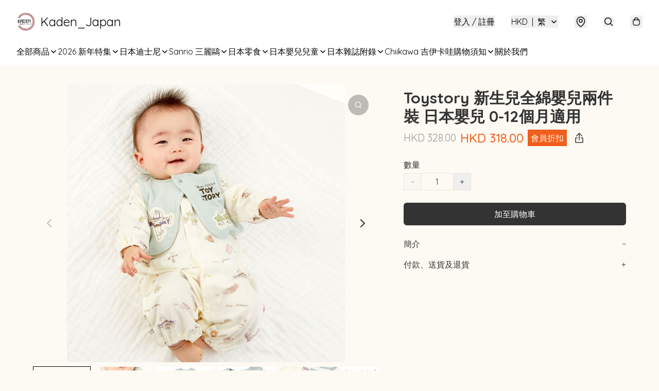

--- FILE ---
content_type: text/html; charset=utf-8
request_url: https://www.kadenjapan.store/item/Toystory-%E6%96%B0%E7%94%9F%E5%85%92%E5%85%A8%E7%B6%BF%E5%AC%B0%E5%85%92%E5%85%A9%E4%BB%B6%E8%A3%9D-%E6%97%A5%E6%9C%AC%E5%AC%B0%E5%85%92-0-12%E5%80%8B%E6%9C%88%E9%81%A9%E7%94%A8/5028551253426176
body_size: 58194
content:
<!DOCTYPE html>
<html lang="zh-Hant">
  <head prefix="og: http://ogp.me/ns# fb: http://ogp.me/ns/fb# product: http://ogp.me/ns/product#">
    
      <meta charset="utf-8">
      <meta name="viewport" content="width=device-width initial-scale=1,minimum-scale=1.0, maximum-scale=1.0, user-scalable=no">
      <title>Toystory 新生兒全綿嬰兒兩件裝 日本嬰兒 0-12個月適用 | Kaden_Japan</title>
      <meta name="title" content="Toystory 新生兒全綿嬰兒兩件裝 日本嬰兒 0-12個月適用 | Kaden_Japan">

    <meta name="description"
          content="&lt;尺寸&gt; 高 53 厘米，寬 27 厘米，袖長 21 厘米  &lt;材質&gt; 100% 棉 ------------------------------ 📍預計到貨時間 付款日後約2-3星期工作天 到貨後有取貨通知💕 請大家自行斟酌可等候的時間🙇🏻‍♀️ (發貨/通知次序會根據下單時間) 貨運需時🕑謝謝諒解❤️ ⚠️請大家自">

      <meta name="theme-color" content="rgba(255, 247, 229, 0.74)">
      <meta name="mobile-web-app-capable" content="yes">
      <meta name="apple-mobile-web-app-status-bar-style" content="default">
      <meta name="apple-mobile-web-app-title" content="Kaden_Japan">
      <meta name="google-site-verification" content="xDR3nQHixsROAqJitTkliMpWmy5rRBfUsOIRbTaIaAs" /><link rel="canonical" href="https://www.kadenjapan.store/item/Toystory-%E6%96%B0%E7%94%9F%E5%85%92%E5%85%A8%E7%B6%BF%E5%AC%B0%E5%85%92%E5%85%A9%E4%BB%B6%E8%A3%9D-%E6%97%A5%E6%9C%AC%E5%AC%B0%E5%85%92-0-12%E5%80%8B%E6%9C%88%E9%81%A9%E7%94%A8/5028551253426176">
      <link rel="manifest" href="https://www.kadenjapan.store/manifest-storefront.json">
        <link rel="shortcut icon" href="https://lh3.googleusercontent.com/pvHVPbGk-mGs1t_wVUQ1SldtGjXfW6l8L8ungxqb1aKnQZUgeBASLdg5EFo81zc3_czoho60dDbJPgSxXTSiT-NSHx6sqbyv=s32">
        <link rel="apple-touch-icon" href="https://lh3.googleusercontent.com/pvHVPbGk-mGs1t_wVUQ1SldtGjXfW6l8L8ungxqb1aKnQZUgeBASLdg5EFo81zc3_czoho60dDbJPgSxXTSiT-NSHx6sqbyv=s180" sizes="180x180">
        <link rel="icon" type="image/png" href="https://lh3.googleusercontent.com/pvHVPbGk-mGs1t_wVUQ1SldtGjXfW6l8L8ungxqb1aKnQZUgeBASLdg5EFo81zc3_czoho60dDbJPgSxXTSiT-NSHx6sqbyv=s192" sizes="192x192">
        <meta property="fb:app_id" content="871491559635214">
<meta property="fb:pages" content="234728686690350">
<meta property="fb:pages" content="1102668359812698">
<meta property="og:site_name" content="Kaden_Japan">
<meta property="og:url" content="https://www.kadenjapan.store/item/Toystory-新生兒全綿嬰兒兩件裝-日本嬰兒-0-12個月適用/5028551253426176">
    <meta property="og:image" content="https://img.boutirapp.com/i/4YiMv5MSGBHk2ugj8rDrpCV3VwNTjQcDP3g2fW30IGzwZeo9lFgVNHhd2gflmpyXhw5XZtWpyKHM5HXimWK2WX=s640">
    <meta property="og:image:width" content="640">
    <meta property="og:image:height" content="640">
    <meta property="og:title"
          content="Toystory 新生兒全綿嬰兒兩件裝 日本嬰兒 0-12個月適用 | Kaden_Japan">
  <meta property="og:description"
        content="&lt;尺寸&gt; 高 53 厘米，寬 27 厘米，袖長 21 厘米  &lt;材質&gt; 100% 棉 ------------------------------ 📍預計到貨時間 付款日後約2-3星期工作天 到貨後有取貨通知💕 請大家自行斟酌可等候的時間🙇🏻‍♀️ (發貨/通知次序會根據下單時間) 貨運需時🕑謝謝諒解❤️ ⚠️請大家自">
  <meta property="og:type" content="product">
  <meta property="product:price:amount" content="328.0">
  <meta property="product:price:currency" content="HKD">
  <meta property="product:sale_price:amount" content="318.0">
  <meta property="product:sale_price:currency" content="HKD">
  <meta property="product:brand" content="Kaden_Japan">
  <meta property="product:availability"
        content="instock">
  <meta property="product:is_product_shareable" content="true">
    <meta name="keywords"
          content="嬰兒禮物, BabyGift, 巴斯光年, Buzzlight year, Toystory, Toystory 新生兒全綿嬰兒兩件裝 日本嬰兒 0-12個月適用, Kaden_Japan">
  <meta property="product:retailer_item_id" content="5028551253426176">
  <meta property="product:item_group_id" content="5028551253426176">
        <link rel="preconnect" href="https://fonts.googleapis.com">
<link rel="preconnect" href="https://fonts.gstatic.com" crossorigin>

  <link rel="preload"
        as="style"
        onload="this.rel='stylesheet'"
        href="https://fonts.googleapis.com/css2?family=Quicksand:wght@300..700&display=swap">
<style>
  @font-face {
    font-family: encrypt;
    font-style: normal;
    font-weight: 400;
    src: url(https://static.boutir.com/themes/modern/assets/fonts/encrypt.woff2) format("woff2");
  }

  :root {
    --bt-font-family: 'Quicksand', 'Microsoft JhengHei', 'Microsoft YaHei', 'Microsoft YaHei UI', 'Apple LiGothic Medium', 'LiHei Pro Medium', sans-serif;
    --bt-font-family-encrypt: encrypt, 'Quicksand', 'Microsoft JhengHei', 'Microsoft YaHei', 'Microsoft YaHei UI', 'Apple LiGothic Medium', 'LiHei Pro Medium', sans-serif;
    --bt-font-size: 16px;
    --bt-font-weight: normal;
    --bt-font-style: normal;
    --bt-font-decoration: none;

    
    --bt-color-background-body: 252 250 242;
    --bt-alpha-background-body: 1;
    --bt-color-text-body: 51 51 51;
    --bt-alpha-text-body: 1;

    
    --bt-color-background: 252 250 242;
    --bt-alpha-background: 1;
    --bt-color-background-dark: 202 200 194;
    --bt-color-background-light: 253 251 245;
    --bt-color-text: 51 51 51;
    --bt-alpha-text: 1;
    --bt-color-text-dark: 41 41 41;
    --bt-color-text-light: 92 92 92;

    --bt-color-price-regular: 51 51 51;
    --bt-alpha-price-regular: 1;
    --bt-color-price-original: 153 153 153;
    --bt-alpha-price-original: 1;
    --bt-color-price-sale: 250 70 70;
    --bt-alpha-price-sale: 1;
    --bt-color-price-member: 240 94 28;
    --bt-alpha-price-member: 1;

    --bt-color-primary-background: 51 51 51;
    --bt-alpha-primary-background: 1;
    --bt-color-primary-background-dark: 41 41 41;
    --bt-color-primary-background-light: 92 92 92;
    --bt-color-primary-background-darker: 26 26 26;
    --bt-color-primary-stroke: 51 51 51;
    --bt-alpha-primary-stroke: 1;
    --bt-color-primary-stroke-dark: 41 41 41;
    --bt-color-primary-stroke-light: 92 92 92;
    --bt-color-primary-text: 255 255 255;
    --bt-alpha-primary-text: 1;
    --bt-color-primary-text-dark: 204 204 204;
    --bt-color-primary-text-light: 255 255 255;

    --bt-color-secondary-background: 0 0 0;
    --bt-alpha-secondary-background: 0;
    --bt-color-secondary-background-dark: 0 0 0;
    --bt-color-secondary-background-light: 51 51 51;
    --bt-color-secondary-stroke: 51 51 51;
    --bt-alpha-secondary-stroke: 1;
    --bt-color-secondary-stroke-dark: 41 41 41;
    --bt-color-secondary-stroke-light: 92 92 92;
    --bt-color-secondary-text: 51 51 51;
    --bt-alpha-secondary-text: 1;
    --bt-color-secondary-text-dark: 41 41 41;
    --bt-color-secondary-text-light: 92 92 92;

    --bt-radius-primary: 6px;
    --bt-radius-secondary: 6px;

    --bt-spacing: 24px;

    --bt-radius-product-card-media: 0px;

    
    --fw-player-border-radius: 0px;
    --fw-storyblock-border-radius: 0px;
    --fw-thumbnail-border-radius: 0px;

    --bt-pre-order-color-background: 51 51 51;
    --bt-pre-order-alpha-background: 1;
    --bt-pre-order-color-stroke: 51 51 51;
    --bt-pre-order-alpha-stroke: 1;
    --bt-pre-order-color-text: 255 255 255;
    --bt-pre-order-alpha-text: 1;
    --bt-pre-order-radius: 0px;

    --bt-product-starting-color-background: 51 51 51;
    --bt-product-starting-alpha-background: 1;
    --bt-product-starting-color-stroke: 51 51 51;
    --bt-product-starting-alpha-stroke: 1;
    --bt-product-starting-color-text: 255 255 255;
    --bt-product-starting-alpha-text: 1;
    --bt-product-starting-radius: 0px;

    --bt-product-starting-countdown-color-background: 51 51 51;
    --bt-product-starting-countdown-alpha-background: 1;
    --bt-product-starting-countdown-color-stroke: 51 51 51;
    --bt-product-starting-countdown-alpha-stroke: 1;
    --bt-product-starting-countdown-color-text: 255 255 255;
    --bt-product-starting-countdown-alpha-text: 1;
    --bt-product-starting-countdown-radius: 0px;

    --bt-product-ending-countdown-color-background: 51 51 51;
    --bt-product-ending-countdown-alpha-background: 1;
    --bt-product-ending-countdown-color-stroke: 51 51 51;
    --bt-product-ending-countdown-alpha-stroke: 1;
    --bt-product-ending-countdown-color-text: 255 255 255;
    --bt-product-ending-countdown-alpha-text: 1;
    --bt-product-ending-countdown-radius: 0px;

    --bt-product-ended-color-background: 51 51 51;
    --bt-product-ended-alpha-background: 1;
    --bt-product-ended-color-stroke: 51 51 51;
    --bt-product-ended-alpha-stroke: 1;
    --bt-product-ended-color-text: 255 255 255;
    --bt-product-ended-alpha-text: 1;
    --bt-product-ended-radius: 0px;

    --bt-page-max-width: 1440px;

    --bt-heading-1-weight: 700;
    --bt-heading-1-style: normal;
    --bt-heading-1-decoration: none;
    --bt-heading-1-color: #333333;
    --bt-heading-1-size: 32px;

    --bt-heading-2-weight: 700;
    --bt-heading-2-style: normal;
    --bt-heading-2-decoration: none;
    --bt-heading-2-color: #333333;
    --bt-heading-2-size: 24px;

    --bt-heading-3-weight: 700;
    --bt-heading-3-style: normal;
    --bt-heading-3-decoration: none;
    --bt-heading-3-color: #333333;
    --bt-heading-3-size: 18px;

    --bt-subheading-1-weight: 500;
    --bt-subheading-1-style: normal;
    --bt-subheading-1-decoration: none;
    --bt-subheading-1-color: #333333;
    --bt-subheading-1-size: 24px;

    --bt-subheading-2-weight: 500;
    --bt-subheading-2-style: normal;
    --bt-subheading-2-decoration: none;
    --bt-subheading-2-color: #333333;
    --bt-subheading-2-size: 16px;

    --bt-subheading-3-weight: 500;
    --bt-subheading-3-style: normal;
    --bt-subheading-3-decoration: none;
    --bt-subheading-3-color: #333333;
    --bt-subheading-3-size: 14px;

    --bt-paragraph-1-weight: 400;
    --bt-paragraph-1-style: normal;
    --bt-paragraph-1-decoration: none;
    --bt-paragraph-1-color: #333333;
    --bt-paragraph-1-size: 18px;

    --bt-paragraph-2-weight: 400;
    --bt-paragraph-2-style: normal;
    --bt-paragraph-2-decoration: none;
    --bt-paragraph-2-color: #333333;
    --bt-paragraph-2-size: 16px;

    --bt-paragraph-3-weight: 400;
    --bt-paragraph-3-style: normal;
    --bt-paragraph-3-decoration: none;
    --bt-paragraph-3-color: #333333;
    --bt-paragraph-3-size: 14px;

    --iti-path-flags-1x: url("https://static.boutir.com/themes/modern/images/1c8790d.png");
    --iti-path-flags-2x: url("https://static.boutir.com/themes/modern/images/d8eb052.png");

    --bt-color-apple: 5 7 8;
    --bt-color-apple-dark: 4 6 6;
    --bt-color-facebook: 61 90 151;
    --bt-color-facebook-dark: 49 72 121;
    --bt-color-google: 234 67 54;
    --bt-color-google-dark: 187 54 43;
    --bt-color-instagram: 162 58 168;
    --bt-color-instagram-dark: 130 46 134;
    --bt-color-twitter: 39 169 224;
    --bt-color-twitter-dark: 31 135 179;
  }

  @media (min-width: 768px) {
    :root {
      --bt-spacing: 32px;
    }
  }
</style>
      <style>*,:after,:before{--tw-border-spacing-x:0;--tw-border-spacing-y:0;--tw-translate-x:0;--tw-translate-y:0;--tw-rotate:0;--tw-skew-x:0;--tw-skew-y:0;--tw-scale-x:1;--tw-scale-y:1;--tw-pan-x: ;--tw-pan-y: ;--tw-pinch-zoom: ;--tw-scroll-snap-strictness:proximity;--tw-gradient-from-position: ;--tw-gradient-via-position: ;--tw-gradient-to-position: ;--tw-ordinal: ;--tw-slashed-zero: ;--tw-numeric-figure: ;--tw-numeric-spacing: ;--tw-numeric-fraction: ;--tw-ring-inset: ;--tw-ring-offset-width:0px;--tw-ring-offset-color:#fff;--tw-ring-color:rgba(59,130,246,.5);--tw-ring-offset-shadow:0 0 #0000;--tw-ring-shadow:0 0 #0000;--tw-shadow:0 0 #0000;--tw-shadow-colored:0 0 #0000;--tw-blur: ;--tw-brightness: ;--tw-contrast: ;--tw-grayscale: ;--tw-hue-rotate: ;--tw-invert: ;--tw-saturate: ;--tw-sepia: ;--tw-drop-shadow: ;--tw-backdrop-blur: ;--tw-backdrop-brightness: ;--tw-backdrop-contrast: ;--tw-backdrop-grayscale: ;--tw-backdrop-hue-rotate: ;--tw-backdrop-invert: ;--tw-backdrop-opacity: ;--tw-backdrop-saturate: ;--tw-backdrop-sepia: ;--tw-contain-size: ;--tw-contain-layout: ;--tw-contain-paint: ;--tw-contain-style: }::backdrop{--tw-border-spacing-x:0;--tw-border-spacing-y:0;--tw-translate-x:0;--tw-translate-y:0;--tw-rotate:0;--tw-skew-x:0;--tw-skew-y:0;--tw-scale-x:1;--tw-scale-y:1;--tw-pan-x: ;--tw-pan-y: ;--tw-pinch-zoom: ;--tw-scroll-snap-strictness:proximity;--tw-gradient-from-position: ;--tw-gradient-via-position: ;--tw-gradient-to-position: ;--tw-ordinal: ;--tw-slashed-zero: ;--tw-numeric-figure: ;--tw-numeric-spacing: ;--tw-numeric-fraction: ;--tw-ring-inset: ;--tw-ring-offset-width:0px;--tw-ring-offset-color:#fff;--tw-ring-color:rgba(59,130,246,.5);--tw-ring-offset-shadow:0 0 #0000;--tw-ring-shadow:0 0 #0000;--tw-shadow:0 0 #0000;--tw-shadow-colored:0 0 #0000;--tw-blur: ;--tw-brightness: ;--tw-contrast: ;--tw-grayscale: ;--tw-hue-rotate: ;--tw-invert: ;--tw-saturate: ;--tw-sepia: ;--tw-drop-shadow: ;--tw-backdrop-blur: ;--tw-backdrop-brightness: ;--tw-backdrop-contrast: ;--tw-backdrop-grayscale: ;--tw-backdrop-hue-rotate: ;--tw-backdrop-invert: ;--tw-backdrop-opacity: ;--tw-backdrop-saturate: ;--tw-backdrop-sepia: ;--tw-contain-size: ;--tw-contain-layout: ;--tw-contain-paint: ;--tw-contain-style: }/*
! tailwindcss v3.4.17 | MIT License | https://tailwindcss.com
*/*,:after,:before{border:0 solid #ccc;box-sizing:border-box}:after,:before{--tw-content:""}:host,html{line-height:1.5;-webkit-text-size-adjust:100%;font-family:ui-sans-serif,system-ui,sans-serif,Apple Color Emoji,Segoe UI Emoji,Segoe UI Symbol,Noto Color Emoji;font-feature-settings:normal;font-variation-settings:normal;-moz-tab-size:4;-o-tab-size:4;tab-size:4;-webkit-tap-highlight-color:transparent}body{line-height:inherit;margin:0}hr{border-top-width:1px;color:inherit;height:0}abbr:where([title]){-webkit-text-decoration:underline dotted;text-decoration:underline dotted}h1,h2,h3,h4,h5,h6{font-size:inherit;font-weight:inherit}a{color:inherit;text-decoration:inherit}b,strong{font-weight:bolder}code,kbd,pre,samp{font-family:ui-monospace,SFMono-Regular,Menlo,Monaco,Consolas,Liberation Mono,Courier New,monospace;font-feature-settings:normal;font-size:1em;font-variation-settings:normal}small{font-size:80%}sub,sup{font-size:75%;line-height:0;position:relative;vertical-align:baseline}sub{bottom:-.25em}sup{top:-.5em}table{border-collapse:collapse;border-color:inherit;text-indent:0}button,input,optgroup,select,textarea{color:inherit;font-family:inherit;font-feature-settings:inherit;font-size:100%;font-variation-settings:inherit;font-weight:inherit;letter-spacing:inherit;line-height:inherit;margin:0;padding:0}button,select{text-transform:none}button,input:where([type=button]),input:where([type=reset]),input:where([type=submit]){-webkit-appearance:button;background-color:transparent;background-image:none}:-moz-focusring{outline:auto}:-moz-ui-invalid{box-shadow:none}progress{vertical-align:baseline}::-webkit-inner-spin-button,::-webkit-outer-spin-button{height:auto}[type=search]{-webkit-appearance:textfield;outline-offset:-2px}::-webkit-search-decoration{-webkit-appearance:none}::-webkit-file-upload-button{-webkit-appearance:button;font:inherit}summary{display:list-item}blockquote,dd,dl,figure,h1,h2,h3,h4,h5,h6,hr,p,pre{margin:0}fieldset{margin:0}fieldset,legend{padding:0}menu,ol,ul{list-style:none;margin:0;padding:0}dialog{padding:0}textarea{resize:vertical}input::-moz-placeholder,textarea::-moz-placeholder{color:#999;opacity:1}input::placeholder,textarea::placeholder{color:#999;opacity:1}[role=button],button{cursor:pointer}:disabled{cursor:default}audio,canvas,embed,iframe,img,object,svg,video{display:block;vertical-align:middle}img,video{height:auto;max-width:100%}[hidden]:where(:not([hidden=until-found])){display:none}body{overflow-anchor:auto;scroll-behavior:smooth;--tw-bg-opacity:1;background-color:rgb(var(--bt-color-background)/var(--tw-bg-opacity,1));--tw-bg-opacity:var(--bt-alpha-background);--tw-text-opacity:1;color:rgb(var(--bt-color-text)/var(--tw-text-opacity,1));--tw-text-opacity:var(--bt-alpha-text)}body,button,details,div,input,p,select,summary,textarea{font-family:var(--bt-font-family);font-size:var(--bt-font-size);font-style:var(--bt-font-style);font-weight:var(--bt-font-weight);-webkit-text-decoration:var(--bt-font-decoration);text-decoration:var(--bt-font-decoration)}textarea{field-sizing:content}hr{border-color:rgb(var(--bt-color-text)/.1)}input[type=date],input[type=email],input[type=number],input[type=password],input[type=search],input[type=tel],input[type=text],input[type=url],select,textarea{border-color:rgb(var(--bt-color-text)/.1);border-radius:var(--bt-radius-primary);border-width:1px;--tw-bg-opacity:1;background-color:rgb(var(--bt-color-background)/var(--tw-bg-opacity,1));--tw-bg-opacity:var(--bt-alpha-background);--tw-text-opacity:1;color:rgb(var(--bt-color-text)/var(--tw-text-opacity,1))}input[type=date]:disabled,input[type=email]:disabled,input[type=number]:disabled,input[type=password]:disabled,input[type=search]:disabled,input[type=tel]:disabled,input[type=text]:disabled,input[type=url]:disabled,select:disabled,textarea:disabled{color:rgb(var(--bt-color-text)/.5);cursor:not-allowed}div[aria-invalid=true],input[aria-invalid=true],select[aria-invalid=true],textarea[aria-invalid=true]{--tw-border-opacity:1;border-color:rgb(239 68 68/var(--tw-border-opacity,1))}select:not([multiple]){border-color:rgb(var(--bt-color-text)/.1);border-radius:var(--bt-radius-primary);border-width:1px}button,input[type=button],input[type=reset],input[type=submit]{--tw-text-opacity:1;color:rgb(var(--bt-color-text)/var(--tw-text-opacity,1))}button:disabled,input[type=button]:disabled,input[type=reset]:disabled,input[type=submit]:disabled{color:rgb(var(--bt-color-text)/.5);cursor:not-allowed}a{position:relative;text-decoration-line:none}a:disabled{--tw-grayscale:grayscale(100%);filter:var(--tw-blur) var(--tw-brightness) var(--tw-contrast) var(--tw-grayscale) var(--tw-hue-rotate) var(--tw-invert) var(--tw-saturate) var(--tw-sepia) var(--tw-drop-shadow)}a:disabled,a:disabled:hover{color:rgb(var(--bt-color-text)/.3);cursor:not-allowed}a:hover{color:rgb(var(--bt-color-text-light)/var(--tw-text-opacity,1))}a:active,a:hover{--tw-text-opacity:1}a:active{color:rgb(var(--bt-color-text-dark)/var(--tw-text-opacity,1))}a{text-decoration-line:underline}a:hover{text-decoration-line:none}::-ms-clear,::-ms-reveal{display:none}::-webkit-search-cancel-button,::-webkit-search-decoration,::-webkit-search-results-button,::-webkit-search-results-decoration{-webkit-appearance:none;appearance:none}input[type=number],input[type=number]::-webkit-inner-spin-button,input[type=number]::-webkit-outer-spin-button{-moz-appearance:textfield!important;-webkit-appearance:none;appearance:none;margin:0}[data-infinite-scroll]{min-height:1px}.\!container{width:100%!important}.container{width:100%}@media (min-width:640px){.\!container{max-width:640px!important}.container{max-width:640px}}@media (min-width:768px){.\!container{max-width:768px!important}.container{max-width:768px}}@media (min-width:1024px){.\!container{max-width:1024px!important}.container{max-width:1024px}}@media (min-width:1280px){.\!container{max-width:1280px!important}.container{max-width:1280px}}@media (min-width:1536px){.\!container{max-width:1536px!important}.container{max-width:1536px}}.aspect-h-1{--tw-aspect-h:1}.aspect-h-2{--tw-aspect-h:2}.aspect-h-3{--tw-aspect-h:3}.aspect-h-4{--tw-aspect-h:4}.aspect-h-9{--tw-aspect-h:9}.aspect-w-1{padding-bottom:calc(var(--tw-aspect-h)/var(--tw-aspect-w)*100%);position:relative;--tw-aspect-w:1}.aspect-w-1>*{bottom:0;height:100%;left:0;position:absolute;right:0;top:0;width:100%}.aspect-w-16{padding-bottom:calc(var(--tw-aspect-h)/var(--tw-aspect-w)*100%);position:relative;--tw-aspect-w:16}.aspect-w-16>*{bottom:0;height:100%;left:0;position:absolute;right:0;top:0;width:100%}.aspect-w-2{padding-bottom:calc(var(--tw-aspect-h)/var(--tw-aspect-w)*100%);position:relative;--tw-aspect-w:2}.aspect-w-2>*{bottom:0;height:100%;left:0;position:absolute;right:0;top:0;width:100%}.aspect-w-3{padding-bottom:calc(var(--tw-aspect-h)/var(--tw-aspect-w)*100%);position:relative;--tw-aspect-w:3}.aspect-w-3>*{bottom:0;height:100%;left:0;position:absolute;right:0;top:0;width:100%}.aspect-w-4{padding-bottom:calc(var(--tw-aspect-h)/var(--tw-aspect-w)*100%);position:relative;--tw-aspect-w:4}.aspect-w-4>*{bottom:0;height:100%;left:0;position:absolute;right:0;top:0;width:100%}.aspect-w-5{padding-bottom:calc(var(--tw-aspect-h)/var(--tw-aspect-w)*100%);position:relative;--tw-aspect-w:5}.aspect-w-5>*{bottom:0;height:100%;left:0;position:absolute;right:0;top:0;width:100%}.aspect-w-6{padding-bottom:calc(var(--tw-aspect-h)/var(--tw-aspect-w)*100%);position:relative;--tw-aspect-w:6}.aspect-w-6>*{bottom:0;height:100%;left:0;position:absolute;right:0;top:0;width:100%}.bt-component{margin:auto;max-width:64rem}.bt-component--full-width{max-width:var(--bt-page-max-width)}.bt-divider{align-items:center;display:flex;gap:1rem;text-align:center;white-space:nowrap}.bt-divider:after,.bt-divider:before{background-color:rgb(var(--bt-color-text)/.2);content:var(--tw-content);flex:1 1 0%;height:1px}.bt-backdrop{position:sticky;--tw-bg-opacity:1;background-color:rgb(255 255 255/var(--tw-bg-opacity,1));--tw-text-opacity:1;color:rgb(var(--bt-color-text)/var(--tw-text-opacity,1));--tw-text-opacity:var(--bt-alpha-text)}.bt-backdrop:before{z-index:-1;--tw-bg-opacity:1;background-color:rgb(var(--bt-color-background)/var(--tw-bg-opacity,1));--tw-bg-opacity:var(--bt-alpha-background)}.bt-backdrop:after,.bt-backdrop:before{border-radius:inherit;content:var(--tw-content);inset:0;position:absolute}.bt-backdrop:after{z-index:-2;--tw-bg-opacity:1;background-color:rgb(var(--bt-color-background-body)/var(--tw-bg-opacity,1));--tw-bg-opacity:var(--bt-alpha-background-body)}.bt-product-card-media{border-radius:var(--bt-radius-product-card-media);display:block;overflow:hidden;position:relative}.bt-product-card-media>*{width:100%}.bt-product-card-media--video{padding-bottom:min(177.777778%,75vh)}.bt-product-card-media--video>img{display:none}.bt-product-card-media--square{padding-bottom:100%}.bt-product-card-media--square>*{height:100%;inset:0;position:absolute}.bt-product-card-media--default{transition-duration:.3s;transition-property:filter;transition-timing-function:cubic-bezier(.4,0,.2,1)}.bt-product-card-media--default:hover{--tw-brightness:brightness(1.1)}.bt-product-card-media--default:active,.bt-product-card-media--default:hover{filter:var(--tw-blur) var(--tw-brightness) var(--tw-contrast) var(--tw-grayscale) var(--tw-hue-rotate) var(--tw-invert) var(--tw-saturate) var(--tw-sepia) var(--tw-drop-shadow)}.bt-product-card-media--default:active{--tw-brightness:brightness(.95)}.bt-product-card-media--fade>img:first-of-type{opacity:1}.bt-product-card-media--fade>img:first-of-type,.bt-product-card-media--fade>img:nth-of-type(2){transition-duration:.3s;transition-property:opacity;transition-timing-function:cubic-bezier(.4,0,.2,1)}.bt-product-card-media--fade>img:nth-of-type(2){height:100%;inset:0;opacity:0;position:absolute}.bt-product-card-media--fade:hover>img:first-of-type{opacity:0}.bt-product-card-media--fade:hover>img:nth-of-type(2){opacity:1}.bt-product-card-media--zoom>img{transition-duration:.3s;transition-property:transform;transition-timing-function:cubic-bezier(.4,0,.2,1)}.bt-product-card-media--zoom:hover>img{--tw-scale-x:1.1;--tw-scale-y:1.1}.bt-product-card-media--zoom:active>img,.bt-product-card-media--zoom:hover>img{transform:translate(var(--tw-translate-x),var(--tw-translate-y)) rotate(var(--tw-rotate)) skewX(var(--tw-skew-x)) skewY(var(--tw-skew-y)) scaleX(var(--tw-scale-x)) scaleY(var(--tw-scale-y))}.bt-product-card-media--zoom:active>img{--tw-scale-x:.95;--tw-scale-y:.95}.bt-product-card-media--glass:before{background-color:hsla(0,0%,100%,.1);border-radius:inherit;inset:0;opacity:0;position:absolute;z-index:1;--tw-brightness:brightness(1.1);--tw-saturate:saturate(1.5);filter:var(--tw-blur) var(--tw-brightness) var(--tw-contrast) var(--tw-grayscale) var(--tw-hue-rotate) var(--tw-invert) var(--tw-saturate) var(--tw-sepia) var(--tw-drop-shadow);--tw-backdrop-blur:blur(0.5px);backdrop-filter:var(--tw-backdrop-blur) var(--tw-backdrop-brightness) var(--tw-backdrop-contrast) var(--tw-backdrop-grayscale) var(--tw-backdrop-hue-rotate) var(--tw-backdrop-invert) var(--tw-backdrop-opacity) var(--tw-backdrop-saturate) var(--tw-backdrop-sepia);transition-duration:.3s;transition-property:opacity;transition-timing-function:cubic-bezier(.4,0,.2,1);--tw-content:"";content:var(--tw-content)}.bt-product-card-media--glass:hover:before{opacity:1}.bt-product-card-media--glass:after{border-radius:inherit;inset:0;opacity:0;position:absolute;z-index:2;--tw-shadow:inset 1px 1px 0 #fff,inset 0 0 5px #fff;--tw-shadow-colored:inset 1px 1px 0 var(--tw-shadow-color),inset 0 0 5px var(--tw-shadow-color);box-shadow:var(--tw-ring-offset-shadow,0 0 #0000),var(--tw-ring-shadow,0 0 #0000),var(--tw-shadow);--tw-blur:blur(1px);filter:var(--tw-blur) var(--tw-brightness) var(--tw-contrast) var(--tw-grayscale) var(--tw-hue-rotate) var(--tw-invert) var(--tw-saturate) var(--tw-sepia) var(--tw-drop-shadow);transition-duration:.3s;transition-property:opacity;transition-timing-function:cubic-bezier(.4,0,.2,1);--tw-content:"";content:var(--tw-content)}.bt-product-card-media--glass:hover:after{opacity:1}.h1,.title1{color:var(--bt-heading-1-color);font-size:var(--bt-heading-1-size);font-style:var(--bt-heading-1-style);font-weight:var(--bt-heading-1-weight);-webkit-text-decoration:var(--bt-heading-1-decoration);text-decoration:var(--bt-heading-1-decoration)}.h2,.title2{color:var(--bt-heading-2-color);font-size:var(--bt-heading-2-size);font-style:var(--bt-heading-2-style);font-weight:var(--bt-heading-2-weight);-webkit-text-decoration:var(--bt-heading-2-decoration);text-decoration:var(--bt-heading-2-decoration)}.h3,.title3{color:var(--bt-heading-3-color);font-size:var(--bt-heading-3-size);font-style:var(--bt-heading-3-style);font-weight:var(--bt-heading-3-weight);-webkit-text-decoration:var(--bt-heading-3-decoration);text-decoration:var(--bt-heading-3-decoration)}.sh1,.title4{color:var(--bt-subheading-1-color);font-size:var(--bt-subheading-1-size);font-style:var(--bt-subheading-1-style);font-weight:var(--bt-subheading-1-weight);-webkit-text-decoration:var(--bt-subheading-1-decoration);text-decoration:var(--bt-subheading-1-decoration)}.sh2{color:var(--bt-subheading-2-color);font-size:var(--bt-subheading-2-size);font-style:var(--bt-subheading-2-style);font-weight:var(--bt-subheading-2-weight);-webkit-text-decoration:var(--bt-subheading-2-decoration);text-decoration:var(--bt-subheading-2-decoration)}.sh3{color:var(--bt-subheading-3-color);font-size:var(--bt-subheading-3-size);font-style:var(--bt-subheading-3-style);font-weight:var(--bt-subheading-3-weight);-webkit-text-decoration:var(--bt-subheading-3-decoration);text-decoration:var(--bt-subheading-3-decoration)}.p1,.paragraph1{color:var(--bt-paragraph-1-color);font-size:var(--bt-paragraph-1-size);font-style:var(--bt-paragraph-1-style);font-weight:var(--bt-paragraph-1-weight);-webkit-text-decoration:var(--bt-paragraph-1-decoration);text-decoration:var(--bt-paragraph-1-decoration)}.p2,.paragraph2{color:var(--bt-paragraph-2-color);font-size:var(--bt-paragraph-2-size);font-style:var(--bt-paragraph-2-style);font-weight:var(--bt-paragraph-2-weight);-webkit-text-decoration:var(--bt-paragraph-2-decoration);text-decoration:var(--bt-paragraph-2-decoration)}.p3,.paragraph3{color:var(--bt-paragraph-3-color);font-size:var(--bt-paragraph-3-size);font-style:var(--bt-paragraph-3-style);font-weight:var(--bt-paragraph-3-weight);-webkit-text-decoration:var(--bt-paragraph-3-decoration);text-decoration:var(--bt-paragraph-3-decoration)}.btn{align-items:center;border-radius:var(--bt-radius-primary);display:inline-flex;justify-content:center;line-height:1;overflow:hidden;padding:.75rem 1.25rem;position:relative;text-align:center;text-decoration-line:none}.btn:disabled,.btn:disabled:hover{cursor:not-allowed;--tw-border-opacity:1;border-color:rgb(230 230 230/var(--tw-border-opacity,1));--tw-bg-opacity:1;background-color:rgb(230 230 230/var(--tw-bg-opacity,1));--tw-text-opacity:1;color:rgb(179 179 179/var(--tw-text-opacity,1))}.btn-link{position:relative;text-decoration-line:none}.btn-link:disabled{--tw-grayscale:grayscale(100%);filter:var(--tw-blur) var(--tw-brightness) var(--tw-contrast) var(--tw-grayscale) var(--tw-hue-rotate) var(--tw-invert) var(--tw-saturate) var(--tw-sepia) var(--tw-drop-shadow)}.btn-link:disabled,.btn-link:disabled:hover{color:rgb(var(--bt-color-text)/.3);cursor:not-allowed}.btn-link:hover{--tw-text-opacity:1;color:rgb(var(--bt-color-text-light)/var(--tw-text-opacity,1))}.btn-link:active{--tw-text-opacity:1;color:rgb(var(--bt-color-text-dark)/var(--tw-text-opacity,1))}.btn-default{padding:.5rem 1rem;position:relative;text-decoration-line:none}.btn-default:disabled,.btn-default:disabled:hover{cursor:not-allowed;--tw-text-opacity:1;color:rgb(179 179 179/var(--tw-text-opacity,1))}.btn-default:hover{background-color:rgb(var(--bt-color-text)/.1);--tw-text-opacity:1;color:rgb(var(--bt-color-text-light)/var(--tw-text-opacity,1))}.btn-default:active{background-color:rgb(var(--bt-color-text)/.2);--tw-text-opacity:1;color:rgb(var(--bt-color-text-dark)/var(--tw-text-opacity,1))}.btn-primary{align-items:center;border-radius:var(--bt-radius-primary);display:inline-flex;justify-content:center;line-height:1;overflow:hidden;padding:.75rem 1.25rem;position:relative;text-align:center;text-decoration-line:none}.btn-primary:disabled,.btn-primary:disabled:hover{cursor:not-allowed;--tw-border-opacity:1;border-color:rgb(230 230 230/var(--tw-border-opacity,1));--tw-bg-opacity:1;background-color:rgb(230 230 230/var(--tw-bg-opacity,1));--tw-text-opacity:1;color:rgb(179 179 179/var(--tw-text-opacity,1))}.btn-primary{background-color:rgb(var(--bt-color-primary-background)/var(--tw-bg-opacity,1));border-color:rgb(var(--bt-color-primary-stroke)/var(--tw-border-opacity,1));border-width:2px;color:rgb(var(--bt-color-primary-text)/var(--tw-text-opacity,1))}.btn-primary,.btn-primary:hover{--tw-border-opacity:1;--tw-border-opacity:var(--bt-alpha-primary-stroke);--tw-bg-opacity:1;--tw-bg-opacity:var(--bt-alpha-primary-background);--tw-text-opacity:1;--tw-text-opacity:var(--bt-alpha-primary-text)}.btn-primary:hover{background-color:rgb(var(--bt-color-primary-background-light)/var(--tw-bg-opacity,1));border-color:rgb(var(--bt-color-primary-stroke-light)/var(--tw-border-opacity,1));color:rgb(var(--bt-color-primary-text-light)/var(--tw-text-opacity,1))}.btn-primary:active{--tw-border-opacity:1;border-color:rgb(var(--bt-color-primary-stroke-dark)/var(--tw-border-opacity,1));--tw-border-opacity:var(--bt-alpha-primary-stroke);--tw-bg-opacity:1;background-color:rgb(var(--bt-color-primary-background-dark)/var(--tw-bg-opacity,1));--tw-bg-opacity:var(--bt-alpha-primary-background);--tw-text-opacity:1;color:rgb(var(--bt-color-primary-text-dark)/var(--tw-text-opacity,1));--tw-text-opacity:var(--bt-alpha-primary-text)}.btn-secondary{align-items:center;border-radius:var(--bt-radius-primary);display:inline-flex;justify-content:center;line-height:1;overflow:hidden;padding:.75rem 1.25rem;position:relative;text-align:center;text-decoration-line:none}.btn-secondary:disabled,.btn-secondary:disabled:hover{cursor:not-allowed;--tw-border-opacity:1;border-color:rgb(230 230 230/var(--tw-border-opacity,1));--tw-bg-opacity:1;background-color:rgb(230 230 230/var(--tw-bg-opacity,1));--tw-text-opacity:1;color:rgb(179 179 179/var(--tw-text-opacity,1))}.btn-secondary{background-color:rgb(var(--bt-color-secondary-background)/var(--tw-bg-opacity,1));border-color:rgb(var(--bt-color-secondary-stroke)/var(--tw-border-opacity,1));border-radius:var(--bt-radius-secondary);border-width:2px;color:rgb(var(--bt-color-secondary-text)/var(--tw-text-opacity,1))}.btn-secondary,.btn-secondary:hover{--tw-border-opacity:1;--tw-border-opacity:var(--bt-alpha-secondary-stroke);--tw-bg-opacity:1;--tw-bg-opacity:var(--bt-alpha-secondary-background);--tw-text-opacity:1;--tw-text-opacity:var(--bt-alpha-secondary-text)}.btn-secondary:hover{background-color:rgb(var(--bt-color-secondary-background-light)/var(--tw-bg-opacity,1));border-color:rgb(var(--bt-color-secondary-stroke-light)/var(--tw-border-opacity,1));color:rgb(var(--bt-color-secondary-text-light)/var(--tw-text-opacity,1))}.btn-secondary:active{--tw-border-opacity:1;border-color:rgb(var(--bt-color-secondary-stroke-dark)/var(--tw-border-opacity,1));--tw-border-opacity:var(--bt-alpha-secondary-stroke);--tw-bg-opacity:1;background-color:rgb(var(--bt-color-secondary-background-dark)/var(--tw-bg-opacity,1));--tw-bg-opacity:var(--bt-alpha-secondary-background);--tw-text-opacity:1;color:rgb(var(--bt-color-secondary-text-dark)/var(--tw-text-opacity,1));--tw-text-opacity:var(--bt-alpha-secondary-text)}.btn-lg{font-size:var(--bt-paragraph-1-size);font-weight:var(--bt-paragraph-1-weight);line-height:1;min-width:180px;padding:1rem 1.5rem}.btn-sm{font-size:var(--bt-paragraph-3-size);font-weight:var(--bt-paragraph-3-weight);line-height:1;min-width:120px;padding:.75rem 1rem}.category-item{border-bottom-width:1px;border-color:rgb(var(--bt-color-text)/.1);display:block;flex:1 1 0%;overflow-wrap:break-word;padding:.5rem 1rem;text-decoration-line:none;word-break:break-word}.category-item:hover{background-color:rgb(var(--bt-color-text)/.1);position:relative}.category-item:hover:before{background-color:rgb(var(--bt-color-text)/.8);content:var(--tw-content);height:100%;left:0;position:absolute;top:0;width:3px}.category-item-active{background-color:rgb(var(--bt-color-text)/.1);position:relative}.category-item-active:before{background-color:rgb(var(--bt-color-text)/.8);content:var(--tw-content);height:100%;left:0;position:absolute;top:0;width:3px}.product-badge{align-self:flex-start;border-color:transparent;border-width:2px;display:inline-block;font-size:.875rem;line-height:1.25rem;padding:.375rem .625rem;white-space:nowrap}.pre-order-badge{border-color:transparent;border-radius:var(--bt-pre-order-radius);border-width:2px;--tw-border-opacity:1;border-color:rgb(var(--bt-pre-order-color-stroke)/var(--tw-border-opacity,1));--tw-border-opacity:var(--bt-pre-order-alpha-stroke);--tw-bg-opacity:1;background-color:rgb(var(--bt-pre-order-color-background)/var(--tw-bg-opacity,1));--tw-bg-opacity:var(--bt-pre-order-alpha-background);--tw-text-opacity:1;color:rgb(var(--bt-pre-order-color-text)/var(--tw-text-opacity,1));--tw-text-opacity:var(--bt-pre-order-alpha-text)}.pre-order-badge,.product-starting-badge{align-self:flex-start;display:inline-block;font-size:.875rem;line-height:1.25rem;padding:.375rem .625rem;white-space:nowrap}.product-starting-badge{border-color:transparent;border-radius:var(--bt-product-starting-radius);border-width:2px;--tw-border-opacity:1;border-color:rgb(var(--bt-product-starting-color-stroke)/var(--tw-border-opacity,1));--tw-border-opacity:var(--bt-product-starting-alpha-stroke);--tw-bg-opacity:1;background-color:rgb(var(--bt-product-starting-color-background)/var(--tw-bg-opacity,1));--tw-bg-opacity:var(--bt-product-starting-alpha-background);--tw-text-opacity:1;color:rgb(var(--bt-product-starting-color-text)/var(--tw-text-opacity,1));--tw-text-opacity:var(--bt-product-starting-alpha-text)}.product-starting-countdown-badge{border-color:transparent;border-radius:var(--bt-product-starting-countdown-radius);border-width:2px;--tw-border-opacity:1;border-color:rgb(var(--bt-product-starting-countdown-color-stroke)/var(--tw-border-opacity,1));--tw-border-opacity:var(--bt-product-starting-countdown-alpha-stroke);--tw-bg-opacity:1;background-color:rgb(var(--bt-product-starting-countdown-color-background)/var(--tw-bg-opacity,1));--tw-bg-opacity:var(--bt-product-starting-countdown-alpha-background);--tw-text-opacity:1;color:rgb(var(--bt-product-starting-countdown-color-text)/var(--tw-text-opacity,1));--tw-text-opacity:var(--bt-product-starting-countdown-alpha-text)}.product-ending-countdown-badge,.product-starting-countdown-badge{align-self:flex-start;display:inline-block;font-size:.875rem;line-height:1.25rem;padding:.375rem .625rem;white-space:nowrap}.product-ending-countdown-badge{border-color:transparent;border-radius:var(--bt-product-ending-countdown-radius);border-width:2px;--tw-border-opacity:1;border-color:rgb(var(--bt-product-ending-countdown-color-stroke)/var(--tw-border-opacity,1));--tw-border-opacity:var(--bt-product-ending-countdown-alpha-stroke);--tw-bg-opacity:1;background-color:rgb(var(--bt-product-ending-countdown-color-background)/var(--tw-bg-opacity,1));--tw-bg-opacity:var(--bt-product-ending-countdown-alpha-background);--tw-text-opacity:1;color:rgb(var(--bt-product-ending-countdown-color-text)/var(--tw-text-opacity,1));--tw-text-opacity:var(--bt-product-ending-countdown-alpha-text)}.product-ended-badge{align-self:flex-start;border-color:transparent;border-radius:var(--bt-product-ended-radius);border-width:2px;display:inline-block;font-size:.875rem;line-height:1.25rem;padding:.375rem .625rem;white-space:nowrap;--tw-border-opacity:1;border-color:rgb(var(--bt-product-ended-color-stroke)/var(--tw-border-opacity,1));--tw-border-opacity:var(--bt-product-ended-alpha-stroke);--tw-bg-opacity:1;background-color:rgb(var(--bt-product-ended-color-background)/var(--tw-bg-opacity,1));--tw-bg-opacity:var(--bt-product-ended-alpha-background);--tw-text-opacity:1;color:rgb(var(--bt-product-ended-color-text)/var(--tw-text-opacity,1));--tw-text-opacity:var(--bt-product-ended-alpha-text)}.product-badge-sm{font-size:.75rem;line-height:1rem;padding:.125rem .375rem}.slider{-webkit-appearance:none;-moz-appearance:none;appearance:none;background-color:rgb(var(--bt-color-text)/.3);pointer-events:none;position:absolute;width:100%}.slider::-webkit-slider-thumb{-webkit-appearance:none;appearance:none;border-radius:9999px;border-style:solid;border-width:2px;cursor:pointer;height:1.25rem;pointer-events:auto;width:1.25rem;--tw-border-opacity:1;border-color:rgb(var(--bt-color-text)/var(--tw-border-opacity,1));--tw-bg-opacity:1;background-color:rgb(var(--bt-color-background)/var(--tw-bg-opacity,1))}.slider::-moz-range-thumb{-moz-appearance:none;appearance:none;border-radius:9999px;border-style:solid;border-width:2px;cursor:pointer;height:1.25rem;pointer-events:auto;width:1.25rem;--tw-border-opacity:1;border-color:rgb(var(--bt-color-text)/var(--tw-border-opacity,1));--tw-bg-opacity:1;background-color:rgb(var(--bt-color-background)/var(--tw-bg-opacity,1))}:root{--swiper-pagination-bullet-inactive-color:#fff;--swiper-pagination-bullet-inactive-opacity:1;--swiper-pagination-color:#fff;--swiper-theme-color:rgb(var(--bt-color-text)/var(--bt-alpha-text))}.swiper{list-style-type:none;margin-left:auto;margin-right:auto;overflow:hidden}.swiper,.swiper-wrapper{position:relative;z-index:10}.swiper-wrapper{box-sizing:content-box;display:flex;height:100%;transition-duration:.3s;transition-property:transform;transition-timing-function:cubic-bezier(.4,0,.2,1);width:100%}.swiper-android .swiper-slide,.swiper-wrapper{transform:translateZ(0)}.swiper-pointer-events{--tw-pan-y:pan-y;touch-action:var(--tw-pan-x) var(--tw-pan-y) var(--tw-pinch-zoom)}.swiper-slide{flex-shrink:0;height:100%;position:relative;transition-duration:.3s;transition-property:transform;transition-timing-function:cubic-bezier(.4,0,.2,1);width:100%}.swiper-slide-invisible-blank{visibility:hidden}.swiper-autoheight,.swiper-autoheight .swiper-slide{height:auto}.swiper-autoheight .swiper-wrapper{align-items:flex-start;transition-duration:.3s;transition-property:all;transition-timing-function:cubic-bezier(.4,0,.2,1)}.swiper-backface-hidden .swiper-slide{backface-visibility:hidden;transform:translateZ(0)}.swiper-fade.swiper-free-mode .swiper-slide{transition-timing-function:cubic-bezier(0,0,.2,1)}.swiper-fade .swiper-slide{pointer-events:none;transition-duration:.3s;transition-property:opacity;transition-timing-function:cubic-bezier(.4,0,.2,1)}.swiper-fade .swiper-slide .swiper-slide{pointer-events:none}.swiper-fade .swiper-slide-active,.swiper-fade .swiper-slide-active .swiper-slide-active{pointer-events:auto}.swiper-pagination{position:absolute;text-align:center;transform:translateZ(0);transition-duration:.3s;transition-property:opacity;transition-timing-function:cubic-bezier(.4,0,.2,1);z-index:10}.swiper-pagination.swiper-pagination-hidden{opacity:0}.swiper-pagination-disabled>.swiper-pagination,.swiper-pagination.swiper-pagination-disabled{display:none!important}.swiper-horizontal>.swiper-pagination-bullets,.swiper-pagination-bullets.swiper-pagination-horizontal,.swiper-pagination-custom,.swiper-pagination-fraction{bottom:1.5rem;left:0;width:100%}.swiper-pagination-bullet{background:var(--swiper-pagination-bullet-inactive-color,#000);border-radius:.25rem;display:inline-block;height:var(
      --swiper-pagination-bullet-height,var(--swiper-pagination-bullet-size,8px)
    );opacity:var(--swiper-pagination-bullet-inactive-opacity,.2);transition:width .2s;width:var(
      --swiper-pagination-bullet-width,var(--swiper-pagination-bullet-size,8px)
    )}button.swiper-pagination-bullet{-webkit-appearance:none;-moz-appearance:none;appearance:none;border-style:none;margin:0;padding:0;--tw-shadow:0 0 #0000;--tw-shadow-colored:0 0 #0000;box-shadow:var(--tw-ring-offset-shadow,0 0 #0000),var(--tw-ring-shadow,0 0 #0000),var(--tw-shadow)}.swiper-pagination-clickable .swiper-pagination-bullet{cursor:pointer}.swiper-pagination-bullet:only-child{display:none!important}.swiper-pagination-bullet-active{background:var(--swiper-pagination-color,var(--swiper-theme-color));opacity:var(--swiper-pagination-bullet-opacity,1);width:2.5rem}.swiper-horizontal>.swiper-pagination-bullets .swiper-pagination-bullet,.swiper-pagination-horizontal.swiper-pagination-bullets .swiper-pagination-bullet{margin:0 var(--swiper-pagination-bullet-horizontal-gap,4px)}.swiper-pagination-progressbar{background:rgba(0,0,0,.25);position:absolute}.swiper-pagination-progressbar .swiper-pagination-progressbar-fill{height:100%;left:0;position:absolute;top:0;transform-origin:top left;width:100%;--tw-scale-x:0;--tw-scale-y:0;background:var(--swiper-pagination-color,var(--swiper-theme-color));transform:translate(var(--tw-translate-x),var(--tw-translate-y)) rotate(var(--tw-rotate)) skewX(var(--tw-skew-x)) skewY(var(--tw-skew-y)) scaleX(var(--tw-scale-x)) scaleY(var(--tw-scale-y))}.swiper-horizontal>.swiper-pagination-progressbar,.swiper-pagination-progressbar.swiper-pagination-horizontal{height:.25rem;left:0;top:0;width:100%}.swiper-horizontal>.swiper-pagination-progressbar.swiper-pagination-progressbar-opposite,.swiper-pagination-progressbar.swiper-pagination-horizontal.swiper-pagination-progressbar-opposite{height:100%;left:0;top:0;width:.25rem}.swiper-pagination-lock{display:none}.swiper-button-next.swiper-button-disabled,.swiper-button-prev.swiper-button-disabled{cursor:auto;opacity:.3;pointer-events:none}.swiper-slide-thumb-active{border-width:1px;--tw-border-opacity:1;border-color:rgb(0 0 0/var(--tw-border-opacity,1))}.swiper-slide-thumb-active>img{padding:.5rem}.swiper-zoom-container{align-items:center;display:flex;height:100%;justify-content:center;text-align:center;width:100%}.swiper-zoom-container>img{max-height:75vh;max-width:100%;-o-object-fit:contain;object-fit:contain;transition-duration:.3s;transition-property:all;transition-timing-function:cubic-bezier(.4,0,.2,1)}.swiper-fullscreen .swiper-slide-active .swiper-zoom-container>img{max-height:100%}.swiper-slide-zoomed{cursor:move}.pointer-events-none{pointer-events:none}.pointer-events-auto{pointer-events:auto}.visible{visibility:visible}.invisible{visibility:hidden}.collapse{visibility:collapse}.\!static{position:static!important}.static{position:static}.\!fixed{position:fixed!important}.fixed{position:fixed}.absolute{position:absolute}.relative{position:relative}.sticky{position:sticky}.inset-0{inset:0}.inset-3{inset:.75rem}.inset-auto{inset:auto}.-left-2{left:-.5rem}.-left-4{left:-1rem}.-right-1{right:-.25rem}.-right-2{right:-.5rem}.-right-4{right:-1rem}.-top-0\.5{top:-.125rem}.-top-1{top:-.25rem}.-top-2{top:-.5rem}.bottom-0{bottom:0}.bottom-10{bottom:2.5rem}.bottom-12{bottom:3rem}.bottom-2{bottom:.5rem}.bottom-full{bottom:100%}.left-0{left:0}.left-1{left:.25rem}.left-1\/2{left:50%}.left-2{left:.5rem}.left-3{left:.75rem}.left-4{left:1rem}.left-5{left:1.25rem}.left-6{left:1.5rem}.left-60{left:15rem}.left-\[-99999px\]{left:-99999px}.right-0{right:0}.right-2{right:.5rem}.right-3{right:.75rem}.right-3\.5{right:.875rem}.right-4{right:1rem}.right-5{right:1.25rem}.right-6{right:1.5rem}.right-8{right:2rem}.right-\[-10px\]{right:-10px}.top-0{top:0}.top-0\.5{top:.125rem}.top-1{top:.25rem}.top-1\/2{top:50%}.top-2{top:.5rem}.top-2\.5{top:.625rem}.top-3{top:.75rem}.top-4{top:1rem}.top-5{top:1.25rem}.top-6{top:1.5rem}.top-8{top:2rem}.top-\[-10px\]{top:-10px}.top-full{top:100%}.isolate{isolation:isolate}.\!z-30{z-index:30!important}.z-0{z-index:0}.z-10{z-index:10}.z-20{z-index:20}.z-30{z-index:30}.z-40{z-index:40}.z-50{z-index:50}.order-first{order:-9999}.col-span-1{grid-column:span 1/span 1}.col-span-12{grid-column:span 12/span 12}.col-span-2{grid-column:span 2/span 2}.col-span-3{grid-column:span 3/span 3}.col-span-5{grid-column:span 5/span 5}.col-span-8{grid-column:span 8/span 8}.col-span-full{grid-column:1/-1}.col-start-1{grid-column-start:1}.col-start-3{grid-column-start:3}.row-span-2{grid-row:span 2/span 2}.row-start-1{grid-row-start:1}.row-start-2{grid-row-start:2}.float-left{float:left}.-m-4{margin:-1rem}.-m-7{margin:-1.75rem}.m-2{margin:.5rem}.m-auto{margin:auto}.m-px{margin:1px}.-mx-4{margin-left:-1rem;margin-right:-1rem}.-mx-5{margin-left:-1.25rem;margin-right:-1.25rem}.-my-px{margin-bottom:-1px;margin-top:-1px}.mx-2{margin-left:.5rem;margin-right:.5rem}.mx-3{margin-left:.75rem;margin-right:.75rem}.mx-4{margin-left:1rem;margin-right:1rem}.mx-6{margin-left:1.5rem;margin-right:1.5rem}.mx-auto{margin-left:auto;margin-right:auto}.my-1{margin-bottom:.25rem;margin-top:.25rem}.my-12{margin-bottom:3rem;margin-top:3rem}.my-16{margin-bottom:4rem;margin-top:4rem}.my-2{margin-bottom:.5rem;margin-top:.5rem}.my-24{margin-bottom:6rem;margin-top:6rem}.my-3{margin-bottom:.75rem;margin-top:.75rem}.my-4{margin-bottom:1rem;margin-top:1rem}.my-5{margin-bottom:1.25rem;margin-top:1.25rem}.my-6{margin-bottom:1.5rem;margin-top:1.5rem}.my-8{margin-bottom:2rem;margin-top:2rem}.my-9{margin-bottom:2.25rem;margin-top:2.25rem}.-mt-1{margin-top:-.25rem}.-mt-2{margin-top:-.5rem}.-mt-3{margin-top:-.75rem}.-mt-4{margin-top:-1rem}.-mt-5{margin-top:-1.25rem}.mb-0{margin-bottom:0}.mb-0\.5{margin-bottom:.125rem}.mb-1{margin-bottom:.25rem}.mb-10{margin-bottom:2.5rem}.mb-14{margin-bottom:3.5rem}.mb-2{margin-bottom:.5rem}.mb-3{margin-bottom:.75rem}.mb-4{margin-bottom:1rem}.mb-5{margin-bottom:1.25rem}.mb-6{margin-bottom:1.5rem}.mb-8{margin-bottom:2rem}.mb-9{margin-bottom:2.25rem}.ml-1{margin-left:.25rem}.ml-12{margin-left:3rem}.ml-2{margin-left:.5rem}.ml-20{margin-left:5rem}.ml-3{margin-left:.75rem}.ml-4{margin-left:1rem}.ml-5{margin-left:1.25rem}.ml-7{margin-left:1.75rem}.mr-1{margin-right:.25rem}.mr-2{margin-right:.5rem}.mr-2\.5{margin-right:.625rem}.mr-3{margin-right:.75rem}.mr-4{margin-right:1rem}.mt-0\.5{margin-top:.125rem}.mt-1{margin-top:.25rem}.mt-10{margin-top:2.5rem}.mt-12{margin-top:3rem}.mt-14{margin-top:3.5rem}.mt-15{margin-top:3.75rem}.mt-2{margin-top:.5rem}.mt-20{margin-top:5rem}.mt-3{margin-top:.75rem}.mt-4{margin-top:1rem}.mt-5{margin-top:1.25rem}.mt-6{margin-top:1.5rem}.mt-8{margin-top:2rem}.box-content{box-sizing:content-box}.line-clamp-2{-webkit-line-clamp:2}.line-clamp-2,.line-clamp-3{display:-webkit-box;overflow:hidden;-webkit-box-orient:vertical}.line-clamp-3{-webkit-line-clamp:3}.line-clamp-5{display:-webkit-box;overflow:hidden;-webkit-box-orient:vertical;-webkit-line-clamp:5}.block{display:block}.inline-block{display:inline-block}.flex{display:flex}.inline-flex{display:inline-flex}.table{display:table}.grid{display:grid}.inline-grid{display:inline-grid}.contents{display:contents}.\!hidden{display:none!important}.hidden{display:none}.size-12{height:3rem;width:3rem}.size-25{height:6.25rem;width:6.25rem}.size-4{height:1rem;width:1rem}.size-5{height:1.25rem;width:1.25rem}.size-6{height:1.5rem;width:1.5rem}.size-8{height:2rem;width:2rem}.h-0{height:0}.h-1\.5{height:.375rem}.h-10{height:2.5rem}.h-100{height:25rem}.h-11{height:2.75rem}.h-12{height:3rem}.h-14{height:3.5rem}.h-15{height:3.75rem}.h-16{height:4rem}.h-18{height:4.5rem}.h-2{height:.5rem}.h-2\.5{height:.625rem}.h-20{height:5rem}.h-24{height:6rem}.h-25{height:6.25rem}.h-3{height:.75rem}.h-4{height:1rem}.h-40{height:10rem}.h-48{height:12rem}.h-5{height:1.25rem}.h-52{height:13rem}.h-6{height:1.5rem}.h-60{height:15rem}.h-64{height:16rem}.h-7{height:1.75rem}.h-8{height:2rem}.h-9{height:2.25rem}.h-\[1000px\]{height:1000px}.h-\[400px\]{height:400px}.h-\[75vh\]{height:75vh}.h-auto{height:auto}.h-full{height:100%}.h-max{height:-moz-max-content;height:max-content}.h-screen{height:100vh}.h-spacing{height:var(--bt-spacing)}.\!max-h-none{max-height:none!important}.max-h-12{max-height:3rem}.max-h-20{max-height:5rem}.max-h-24{max-height:6rem}.max-h-2xs{max-height:16rem}.max-h-72{max-height:18rem}.max-h-80{max-height:20rem}.max-h-\[30vh\]{max-height:30vh}.max-h-\[50vh\]{max-height:50vh}.max-h-\[530px\]{max-height:530px}.max-h-\[60px\]{max-height:60px}.max-h-\[70vh\]{max-height:70vh}.max-h-\[75vh\]{max-height:75vh}.max-h-\[80vh\]{max-height:80vh}.max-h-\[84px\]{max-height:84px}.max-h-screen{max-height:100vh}.min-h-9{min-height:2.25rem}.min-h-\[120px\]{min-height:120px}.min-h-\[20px\]{min-height:20px}.min-h-\[32px\]{min-height:32px}.min-h-\[80vh\]{min-height:80vh}.min-h-full{min-height:100%}.min-h-screen{min-height:100vh}.min-h-screen-1\/2{min-height:50vh}.\!w-auto{width:auto!important}.w-0{width:0}.w-1\.5{width:.375rem}.w-1\/2{width:50%}.w-1\/3{width:33.333333%}.w-1\/6{width:16.666667%}.w-10{width:2.5rem}.w-12{width:3rem}.w-14{width:3.5rem}.w-16{width:4rem}.w-18{width:4.5rem}.w-2{width:.5rem}.w-2\/3{width:66.666667%}.w-20{width:5rem}.w-24{width:6rem}.w-3{width:.75rem}.w-4{width:1rem}.w-4\/5{width:80%}.w-40{width:10rem}.w-5{width:1.25rem}.w-52{width:13rem}.w-6{width:1.5rem}.w-60{width:15rem}.w-64{width:16rem}.w-7{width:1.75rem}.w-8{width:2rem}.w-80{width:20rem}.w-9{width:2.25rem}.w-\[45px\]{width:45px}.w-\[calc\(75vh\*9\/16\)\]{width:42.1875vh}.w-auto{width:auto}.w-fit{width:-moz-fit-content;width:fit-content}.w-full{width:100%}.w-screen{width:100vw}.min-w-0{min-width:0}.min-w-48{min-width:12rem}.min-w-60{min-width:15rem}.min-w-8{min-width:2rem}.min-w-80{min-width:20rem}.min-w-\[16rem\]{min-width:16rem}.min-w-\[240px\]{min-width:240px}.min-w-\[320px\]{min-width:320px}.max-w-108{max-width:27rem}.max-w-16{max-width:4rem}.max-w-2xs{max-width:16rem}.max-w-3xl{max-width:48rem}.max-w-4xl{max-width:56rem}.max-w-4xs{max-width:8rem}.max-w-52{max-width:13rem}.max-w-5xl{max-width:64rem}.max-w-5xs{max-width:6rem}.max-w-6xl{max-width:72rem}.max-w-6xs{max-width:4.5rem}.max-w-80{max-width:20rem}.max-w-8xl{max-width:90rem}.max-w-\[200px\]{max-width:200px}.max-w-full{max-width:100%}.max-w-page{max-width:var(--bt-page-max-width)}.max-w-sm{max-width:24rem}.max-w-xs{max-width:20rem}.flex-1{flex:1 1 0%}.flex-2{flex:2 2 0%}.flex-3{flex:3 3 0%}.flex-none{flex:none}.flex-shrink-0,.shrink-0{flex-shrink:0}.grow{flex-grow:1}.basis-0{flex-basis:0px}.table-auto{table-layout:auto}.border-spacing-0{--tw-border-spacing-x:0px;--tw-border-spacing-y:0px;border-spacing:var(--tw-border-spacing-x) var(--tw-border-spacing-y)}.-translate-x-1\/2{--tw-translate-x:-50%}.-translate-x-1\/2,.-translate-x-full{transform:translate(var(--tw-translate-x),var(--tw-translate-y)) rotate(var(--tw-rotate)) skewX(var(--tw-skew-x)) skewY(var(--tw-skew-y)) scaleX(var(--tw-scale-x)) scaleY(var(--tw-scale-y))}.-translate-x-full{--tw-translate-x:-100%}.-translate-x-px{--tw-translate-x:-1px}.-translate-x-px,.-translate-y-0\.5{transform:translate(var(--tw-translate-x),var(--tw-translate-y)) rotate(var(--tw-rotate)) skewX(var(--tw-skew-x)) skewY(var(--tw-skew-y)) scaleX(var(--tw-scale-x)) scaleY(var(--tw-scale-y))}.-translate-y-0\.5{--tw-translate-y:-0.125rem}.-translate-y-1{--tw-translate-y:-0.25rem}.-translate-y-1,.-translate-y-1\/2{transform:translate(var(--tw-translate-x),var(--tw-translate-y)) rotate(var(--tw-rotate)) skewX(var(--tw-skew-x)) skewY(var(--tw-skew-y)) scaleX(var(--tw-scale-x)) scaleY(var(--tw-scale-y))}.-translate-y-1\/2{--tw-translate-y:-50%}.-translate-y-full{--tw-translate-y:-100%}.-translate-y-full,.translate-x-0{transform:translate(var(--tw-translate-x),var(--tw-translate-y)) rotate(var(--tw-rotate)) skewX(var(--tw-skew-x)) skewY(var(--tw-skew-y)) scaleX(var(--tw-scale-x)) scaleY(var(--tw-scale-y))}.translate-x-0{--tw-translate-x:0px}.translate-x-0\.5{--tw-translate-x:0.125rem}.translate-x-0\.5,.translate-x-full{transform:translate(var(--tw-translate-x),var(--tw-translate-y)) rotate(var(--tw-rotate)) skewX(var(--tw-skew-x)) skewY(var(--tw-skew-y)) scaleX(var(--tw-scale-x)) scaleY(var(--tw-scale-y))}.translate-x-full{--tw-translate-x:100%}.translate-x-px{--tw-translate-x:1px}.translate-x-px,.translate-y-0{transform:translate(var(--tw-translate-x),var(--tw-translate-y)) rotate(var(--tw-rotate)) skewX(var(--tw-skew-x)) skewY(var(--tw-skew-y)) scaleX(var(--tw-scale-x)) scaleY(var(--tw-scale-y))}.translate-y-0{--tw-translate-y:0px}.translate-y-1{--tw-translate-y:0.25rem}.translate-y-1,.translate-y-12{transform:translate(var(--tw-translate-x),var(--tw-translate-y)) rotate(var(--tw-rotate)) skewX(var(--tw-skew-x)) skewY(var(--tw-skew-y)) scaleX(var(--tw-scale-x)) scaleY(var(--tw-scale-y))}.translate-y-12{--tw-translate-y:3rem}.translate-y-3{--tw-translate-y:0.75rem}.translate-y-3,.translate-y-full{transform:translate(var(--tw-translate-x),var(--tw-translate-y)) rotate(var(--tw-rotate)) skewX(var(--tw-skew-x)) skewY(var(--tw-skew-y)) scaleX(var(--tw-scale-x)) scaleY(var(--tw-scale-y))}.translate-y-full{--tw-translate-y:100%}.translate-y-px{--tw-translate-y:1px}.-rotate-90,.translate-y-px{transform:translate(var(--tw-translate-x),var(--tw-translate-y)) rotate(var(--tw-rotate)) skewX(var(--tw-skew-x)) skewY(var(--tw-skew-y)) scaleX(var(--tw-scale-x)) scaleY(var(--tw-scale-y))}.-rotate-90{--tw-rotate:-90deg}.rotate-0{--tw-rotate:0deg}.rotate-0,.rotate-180{transform:translate(var(--tw-translate-x),var(--tw-translate-y)) rotate(var(--tw-rotate)) skewX(var(--tw-skew-x)) skewY(var(--tw-skew-y)) scaleX(var(--tw-scale-x)) scaleY(var(--tw-scale-y))}.rotate-180{--tw-rotate:180deg}.rotate-90{--tw-rotate:90deg}.rotate-90,.scale-0{transform:translate(var(--tw-translate-x),var(--tw-translate-y)) rotate(var(--tw-rotate)) skewX(var(--tw-skew-x)) skewY(var(--tw-skew-y)) scaleX(var(--tw-scale-x)) scaleY(var(--tw-scale-y))}.scale-0{--tw-scale-x:0;--tw-scale-y:0}.scale-100{--tw-scale-x:1;--tw-scale-y:1}.scale-100,.scale-x-0{transform:translate(var(--tw-translate-x),var(--tw-translate-y)) rotate(var(--tw-rotate)) skewX(var(--tw-skew-x)) skewY(var(--tw-skew-y)) scaleX(var(--tw-scale-x)) scaleY(var(--tw-scale-y))}.scale-x-0{--tw-scale-x:0}.transform{transform:translate(var(--tw-translate-x),var(--tw-translate-y)) rotate(var(--tw-rotate)) skewX(var(--tw-skew-x)) skewY(var(--tw-skew-y)) scaleX(var(--tw-scale-x)) scaleY(var(--tw-scale-y))}@keyframes bounce{0%,to{animation-timing-function:cubic-bezier(.8,0,1,1);transform:translateY(-50%)}50%{animation-timing-function:cubic-bezier(0,0,.2,1);transform:translateY(50%)}}.animate-bounce{animation:bounce 1s infinite}.cursor-default{cursor:default}.cursor-not-allowed{cursor:not-allowed}.cursor-pointer{cursor:pointer}.cursor-text{cursor:text}.select-none{-webkit-user-select:none;-moz-user-select:none;user-select:none}.resize{resize:both}.list-inside{list-style-position:inside}.list-disc{list-style-type:disc}.auto-cols-auto{grid-auto-columns:auto}.auto-cols-fr{grid-auto-columns:minmax(0,1fr)}.auto-cols-max{grid-auto-columns:max-content}.grid-flow-row{grid-auto-flow:row}.grid-flow-col{grid-auto-flow:column}.auto-rows-auto{grid-auto-rows:auto}.auto-rows-min{grid-auto-rows:min-content}.grid-cols-1{grid-template-columns:repeat(1,minmax(0,1fr))}.grid-cols-2{grid-template-columns:repeat(2,minmax(0,1fr))}.grid-cols-3{grid-template-columns:repeat(3,minmax(0,1fr))}.grid-cols-4{grid-template-columns:repeat(4,minmax(0,1fr))}.grid-cols-5{grid-template-columns:repeat(5,minmax(0,1fr))}.grid-cols-8{grid-template-columns:repeat(8,minmax(0,1fr))}.grid-cols-\[100px_1fr_200px_1fr\]{grid-template-columns:100px 1fr 200px 1fr}.grid-cols-\[160px_auto\]{grid-template-columns:160px auto}.grid-cols-\[180px_180px\]{grid-template-columns:180px 180px}.grid-cols-\[1fr_180px\]{grid-template-columns:1fr 180px}.grid-cols-\[1fr_1fr_min-content\]{grid-template-columns:1fr 1fr min-content}.grid-cols-\[1fr_auto\]{grid-template-columns:1fr auto}.grid-cols-\[1fr_auto_1fr\]{grid-template-columns:1fr auto 1fr}.grid-cols-\[30\%_70\%\]{grid-template-columns:30% 70%}.grid-cols-\[80px_1fr\]{grid-template-columns:80px 1fr}.grid-cols-\[8rem_auto\]{grid-template-columns:8rem auto}.grid-cols-\[auto_1fr\]{grid-template-columns:auto 1fr}.grid-cols-\[auto_auto\]{grid-template-columns:auto auto}.grid-cols-\[auto_auto_1fr\]{grid-template-columns:auto auto 1fr}.grid-rows-\[auto_1fr\]{grid-template-rows:auto 1fr}.grid-rows-\[auto_1fr_auto\]{grid-template-rows:auto 1fr auto}.grid-rows-\[auto_auto\]{grid-template-rows:auto auto}.flex-row{flex-direction:row}.flex-row-reverse{flex-direction:row-reverse}.flex-col{flex-direction:column}.flex-col-reverse{flex-direction:column-reverse}.flex-wrap{flex-wrap:wrap}.flex-wrap-reverse{flex-wrap:wrap-reverse}.place-items-start{place-items:start}.content-start{align-content:flex-start}.items-start{align-items:flex-start}.items-end{align-items:flex-end}.items-center{align-items:center}.items-baseline{align-items:baseline}.items-stretch{align-items:stretch}.justify-start{justify-content:flex-start}.justify-end{justify-content:flex-end}.justify-center{justify-content:center}.justify-between{justify-content:space-between}.justify-stretch{justify-content:stretch}.justify-items-start{justify-items:start}.justify-items-center{justify-items:center}.gap-1{gap:.25rem}.gap-1\.5{gap:.375rem}.gap-12{gap:3rem}.gap-2{gap:.5rem}.gap-2\.5{gap:.625rem}.gap-3{gap:.75rem}.gap-4{gap:1rem}.gap-5{gap:1.25rem}.gap-6{gap:1.5rem}.gap-8{gap:2rem}.gap-x-1{-moz-column-gap:.25rem;column-gap:.25rem}.gap-x-3{-moz-column-gap:.75rem;column-gap:.75rem}.gap-x-4{-moz-column-gap:1rem;column-gap:1rem}.gap-x-5{-moz-column-gap:1.25rem;column-gap:1.25rem}.gap-x-6{-moz-column-gap:1.5rem;column-gap:1.5rem}.gap-x-7{-moz-column-gap:1.75rem;column-gap:1.75rem}.gap-x-8{-moz-column-gap:2rem;column-gap:2rem}.gap-y-1{row-gap:.25rem}.gap-y-10{row-gap:2.5rem}.gap-y-2{row-gap:.5rem}.gap-y-4{row-gap:1rem}.gap-y-5{row-gap:1.25rem}.gap-y-6{row-gap:1.5rem}.space-x-0>:not([hidden])~:not([hidden]){--tw-space-x-reverse:0;margin-left:calc(0px*(1 - var(--tw-space-x-reverse)));margin-right:calc(0px*var(--tw-space-x-reverse))}.space-x-1>:not([hidden])~:not([hidden]){--tw-space-x-reverse:0;margin-left:calc(.25rem*(1 - var(--tw-space-x-reverse)));margin-right:calc(.25rem*var(--tw-space-x-reverse))}.space-x-1\.5>:not([hidden])~:not([hidden]){--tw-space-x-reverse:0;margin-left:calc(.375rem*(1 - var(--tw-space-x-reverse)));margin-right:calc(.375rem*var(--tw-space-x-reverse))}.space-x-2>:not([hidden])~:not([hidden]){--tw-space-x-reverse:0;margin-left:calc(.5rem*(1 - var(--tw-space-x-reverse)));margin-right:calc(.5rem*var(--tw-space-x-reverse))}.space-x-3>:not([hidden])~:not([hidden]){--tw-space-x-reverse:0;margin-left:calc(.75rem*(1 - var(--tw-space-x-reverse)));margin-right:calc(.75rem*var(--tw-space-x-reverse))}.space-x-4>:not([hidden])~:not([hidden]){--tw-space-x-reverse:0;margin-left:calc(1rem*(1 - var(--tw-space-x-reverse)));margin-right:calc(1rem*var(--tw-space-x-reverse))}.space-x-5>:not([hidden])~:not([hidden]){--tw-space-x-reverse:0;margin-left:calc(1.25rem*(1 - var(--tw-space-x-reverse)));margin-right:calc(1.25rem*var(--tw-space-x-reverse))}.space-x-6>:not([hidden])~:not([hidden]){--tw-space-x-reverse:0;margin-left:calc(1.5rem*(1 - var(--tw-space-x-reverse)));margin-right:calc(1.5rem*var(--tw-space-x-reverse))}.space-x-8>:not([hidden])~:not([hidden]){--tw-space-x-reverse:0;margin-left:calc(2rem*(1 - var(--tw-space-x-reverse)));margin-right:calc(2rem*var(--tw-space-x-reverse))}.space-x-spacing>:not([hidden])~:not([hidden]){--tw-space-x-reverse:0;margin-left:calc(var(--bt-spacing)*(1 - var(--tw-space-x-reverse)));margin-right:calc(var(--bt-spacing)*var(--tw-space-x-reverse))}.space-y-1>:not([hidden])~:not([hidden]){--tw-space-y-reverse:0;margin-bottom:calc(.25rem*var(--tw-space-y-reverse));margin-top:calc(.25rem*(1 - var(--tw-space-y-reverse)))}.space-y-10>:not([hidden])~:not([hidden]){--tw-space-y-reverse:0;margin-bottom:calc(2.5rem*var(--tw-space-y-reverse));margin-top:calc(2.5rem*(1 - var(--tw-space-y-reverse)))}.space-y-2>:not([hidden])~:not([hidden]){--tw-space-y-reverse:0;margin-bottom:calc(.5rem*var(--tw-space-y-reverse));margin-top:calc(.5rem*(1 - var(--tw-space-y-reverse)))}.space-y-3>:not([hidden])~:not([hidden]){--tw-space-y-reverse:0;margin-bottom:calc(.75rem*var(--tw-space-y-reverse));margin-top:calc(.75rem*(1 - var(--tw-space-y-reverse)))}.space-y-4>:not([hidden])~:not([hidden]){--tw-space-y-reverse:0;margin-bottom:calc(1rem*var(--tw-space-y-reverse));margin-top:calc(1rem*(1 - var(--tw-space-y-reverse)))}.space-y-5>:not([hidden])~:not([hidden]){--tw-space-y-reverse:0;margin-bottom:calc(1.25rem*var(--tw-space-y-reverse));margin-top:calc(1.25rem*(1 - var(--tw-space-y-reverse)))}.space-y-6>:not([hidden])~:not([hidden]){--tw-space-y-reverse:0;margin-bottom:calc(1.5rem*var(--tw-space-y-reverse));margin-top:calc(1.5rem*(1 - var(--tw-space-y-reverse)))}.space-y-8>:not([hidden])~:not([hidden]){--tw-space-y-reverse:0;margin-bottom:calc(2rem*var(--tw-space-y-reverse));margin-top:calc(2rem*(1 - var(--tw-space-y-reverse)))}.space-x-reverse>:not([hidden])~:not([hidden]){--tw-space-x-reverse:1}.divide-y>:not([hidden])~:not([hidden]){--tw-divide-y-reverse:0;border-bottom-width:calc(1px*var(--tw-divide-y-reverse));border-top-width:calc(1px*(1 - var(--tw-divide-y-reverse)))}.divide-solid>:not([hidden])~:not([hidden]){border-style:solid}.divide-default\/10>:not([hidden])~:not([hidden]){border-color:rgb(var(--bt-color-text)/.1)}.self-start{align-self:flex-start}.self-end{align-self:flex-end}.self-center{align-self:center}.self-stretch{align-self:stretch}.overflow-auto{overflow:auto}.overflow-hidden{overflow:hidden}.overflow-visible{overflow:visible}.overflow-y-auto{overflow-y:auto}.truncate{overflow:hidden;white-space:nowrap}.overflow-ellipsis,.text-ellipsis,.truncate{text-overflow:ellipsis}.whitespace-normal{white-space:normal}.whitespace-nowrap{white-space:nowrap}.whitespace-pre-line{white-space:pre-line}.whitespace-pre-wrap{white-space:pre-wrap}.break-words{overflow-wrap:break-word}.\!rounded-none{border-radius:0!important}.rounded{border-radius:.25rem}.rounded-2xl{border-radius:1rem}.rounded-full{border-radius:9999px}.rounded-lg{border-radius:.5rem}.rounded-md{border-radius:.375rem}.rounded-modal{border-radius:8px}.rounded-none{border-radius:0}.rounded-primary{border-radius:var(--bt-radius-primary)}.rounded-sm{border-radius:.125rem}.rounded-xl{border-radius:.75rem}.rounded-b-lg{border-bottom-left-radius:.5rem;border-bottom-right-radius:.5rem}.rounded-t{border-top-left-radius:.25rem;border-top-right-radius:.25rem}.rounded-t-lg{border-top-left-radius:.5rem;border-top-right-radius:.5rem}.rounded-bl-modal{border-bottom-left-radius:8px}.rounded-br-modal{border-bottom-right-radius:8px}.rounded-tl-modal{border-top-left-radius:8px}.rounded-tr-modal{border-top-right-radius:8px}.border{border-width:1px}.border-2{border-width:2px}.\!border-y-0{border-bottom-width:0!important;border-top-width:0!important}.border-x{border-left-width:1px;border-right-width:1px}.border-y{border-top-width:1px}.border-b,.border-y{border-bottom-width:1px}.border-b-0{border-bottom-width:0}.border-b-2{border-bottom-width:2px}.border-l{border-left-width:1px}.border-l-0{border-left-width:0}.border-t{border-top-width:1px}.border-none{border-style:none}.border-black{--tw-border-opacity:1;border-color:rgb(0 0 0/var(--tw-border-opacity,1))}.border-default{--tw-border-opacity:1;border-color:rgb(var(--bt-color-text)/var(--tw-border-opacity,1))}.border-default\/0{border-color:rgb(var(--bt-color-text)/0)}.border-default\/10{border-color:rgb(var(--bt-color-text)/.1)}.border-default\/20{border-color:rgb(var(--bt-color-text)/.2)}.border-default\/30{border-color:rgb(var(--bt-color-text)/.3)}.border-default\/40{border-color:rgb(var(--bt-color-text)/.4)}.border-default\/60{border-color:rgb(var(--bt-color-text)/.6)}.border-default\/80{border-color:rgb(var(--bt-color-text)/.8)}.border-ecstasy-200{--tw-border-opacity:1;border-color:rgb(255 215 169/var(--tw-border-opacity,1))}.border-gray-100{--tw-border-opacity:1;border-color:rgb(230 230 230/var(--tw-border-opacity,1))}.border-gray-200{--tw-border-opacity:1;border-color:rgb(204 204 204/var(--tw-border-opacity,1))}.border-primary{--tw-border-opacity:1;border-color:rgb(var(--bt-color-primary-stroke)/var(--tw-border-opacity,1))}.border-red-500{--tw-border-opacity:1;border-color:rgb(239 68 68/var(--tw-border-opacity,1))}.border-red-600{--tw-border-opacity:1;border-color:rgb(220 38 38/var(--tw-border-opacity,1))}.border-transparent{border-color:transparent}.border-b-default\/20{border-bottom-color:rgb(var(--bt-color-text)/.2)}.border-opacity-30{--tw-border-opacity:0.3}.bg-\[\#303b4a\]{--tw-bg-opacity:1;background-color:rgb(48 59 74/var(--tw-bg-opacity,1))}.bg-\[\#5F6A78\]{--tw-bg-opacity:1;background-color:rgb(95 106 120/var(--tw-bg-opacity,1))}.bg-\[\#fb6d0f\]{--tw-bg-opacity:1;background-color:rgb(251 109 15/var(--tw-bg-opacity,1))}.bg-black{--tw-bg-opacity:1;background-color:rgb(0 0 0/var(--tw-bg-opacity,1))}.bg-default{--tw-bg-opacity:1;background-color:rgb(var(--bt-color-background)/var(--tw-bg-opacity,1))}.bg-default\/60{background-color:rgb(var(--bt-color-background)/.6)}.bg-ecstasy-100{--tw-bg-opacity:1;background-color:rgb(255 237 213/var(--tw-bg-opacity,1))}.bg-ecstasy-50{--tw-bg-opacity:1;background-color:rgb(255 247 237/var(--tw-bg-opacity,1))}.bg-gray-50{--tw-bg-opacity:1;background-color:rgb(242 242 242/var(--tw-bg-opacity,1))}.bg-gray-50\/50{background-color:hsla(0,0%,95%,.5)}.bg-gray-600\/80{background-color:hsla(0,0%,40%,.8)}.bg-green-100{--tw-bg-opacity:1;background-color:rgb(220 252 231/var(--tw-bg-opacity,1))}.bg-invert{--tw-bg-opacity:1;background-color:rgb(var(--bt-color-text)/var(--tw-bg-opacity,1))}.bg-invert\/10{background-color:rgb(var(--bt-color-text)/.1)}.bg-invert\/20{background-color:rgb(var(--bt-color-text)/.2)}.bg-invert\/5{background-color:rgb(var(--bt-color-text)/.05)}.bg-invert\/50{background-color:rgb(var(--bt-color-text)/.5)}.bg-invert\/80{background-color:rgb(var(--bt-color-text)/.8)}.bg-invert\/90{background-color:rgb(var(--bt-color-text)/.9)}.bg-light{--tw-bg-opacity:1;background-color:rgb(var(--bt-color-background-light)/var(--tw-bg-opacity,1))}.bg-member{--tw-bg-opacity:1;background-color:rgb(var(--bt-color-price-member)/var(--tw-bg-opacity,1))}.bg-primary{--tw-bg-opacity:1;background-color:rgb(var(--bt-color-primary-background)/var(--tw-bg-opacity,1))}.bg-primary-darker{--tw-bg-opacity:1;background-color:rgb(var(--bt-color-primary-background-darker)/var(--tw-bg-opacity,1))}.bg-primary\/10{background-color:rgb(var(--bt-color-primary-background)/.1)}.bg-red-100{--tw-bg-opacity:1;background-color:rgb(254 226 226/var(--tw-bg-opacity,1))}.bg-red-500{--tw-bg-opacity:1;background-color:rgb(239 68 68/var(--tw-bg-opacity,1))}.bg-red-700{--tw-bg-opacity:1;background-color:rgb(185 28 28/var(--tw-bg-opacity,1))}.bg-sale\/10{background-color:rgb(var(--bt-color-price-sale)/.1)}.bg-sale\/5{background-color:rgb(var(--bt-color-price-sale)/.05)}.bg-slate-200{--tw-bg-opacity:1;background-color:rgb(226 232 240/var(--tw-bg-opacity,1))}.bg-slate-500{--tw-bg-opacity:1;background-color:rgb(100 116 139/var(--tw-bg-opacity,1))}.bg-transparent{background-color:transparent}.bg-white{--tw-bg-opacity:1;background-color:rgb(255 255 255/var(--tw-bg-opacity,1))}.bg-yellow-500{--tw-bg-opacity:1;background-color:rgb(234 179 8/var(--tw-bg-opacity,1))}.bg-opacity-25{--tw-bg-opacity:0.25}.bg-opacity-50{--tw-bg-opacity:0.5}.bg-opacity-default{--tw-bg-opacity:var(--bt-alpha-background)}.bg-gradient-to-b{background-image:linear-gradient(to bottom,var(--tw-gradient-stops))}.from-black\/10{--tw-gradient-from:rgba(0,0,0,.1) var(--tw-gradient-from-position);--tw-gradient-to:transparent var(--tw-gradient-to-position);--tw-gradient-stops:var(--tw-gradient-from),var(--tw-gradient-to)}.from-default{--tw-gradient-from:rgb(var(--bt-color-text)/1) var(--tw-gradient-from-position);--tw-gradient-to:rgb(var(--bt-color-text)/0) var(--tw-gradient-to-position);--tw-gradient-stops:var(--tw-gradient-from),var(--tw-gradient-to)}.from-invert{--tw-gradient-from:rgb(var(--bt-color-background)/1) var(--tw-gradient-from-position);--tw-gradient-to:rgb(var(--bt-color-background)/0) var(--tw-gradient-to-position);--tw-gradient-stops:var(--tw-gradient-from),var(--tw-gradient-to)}.to-transparent{--tw-gradient-to:transparent var(--tw-gradient-to-position)}.bg-\[length\:auto_100\%\]{background-size:auto 100%}.bg-cover{background-size:cover}.bg-clip-text{-webkit-background-clip:text;background-clip:text}.bg-center{background-position:50%}.bg-no-repeat{background-repeat:no-repeat}.fill-default\/80{fill:rgb(var(--bt-color-text)/.8)}.fill-sale{fill:rgb(var(--bt-color-price-sale)/1)}.fill-sale\/10{fill:rgb(var(--bt-color-price-sale)/.1)}.fill-sale\/30{fill:rgb(var(--bt-color-price-sale)/.3)}.fill-sale\/70{fill:rgb(var(--bt-color-price-sale)/.7)}.stroke-ecstasy-500{stroke:#fb6e0d}.object-contain{-o-object-fit:contain;object-fit:contain}.object-cover{-o-object-fit:cover;object-fit:cover}.p-0{padding:0}.p-0\.5{padding:.125rem}.p-1{padding:.25rem}.p-1\.5{padding:.375rem}.p-10{padding:2.5rem}.p-2{padding:.5rem}.p-2\.5{padding:.625rem}.p-3{padding:.75rem}.p-4{padding:1rem}.p-5{padding:1.25rem}.p-6{padding:1.5rem}.p-7{padding:1.75rem}.p-8{padding:2rem}.px-0{padding-left:0;padding-right:0}.px-1{padding-left:.25rem;padding-right:.25rem}.px-1\.5{padding-left:.375rem;padding-right:.375rem}.px-11{padding-left:2.75rem;padding-right:2.75rem}.px-12{padding-left:3rem;padding-right:3rem}.px-16{padding-left:4rem;padding-right:4rem}.px-2{padding-left:.5rem;padding-right:.5rem}.px-24{padding-left:6rem;padding-right:6rem}.px-3{padding-left:.75rem;padding-right:.75rem}.px-4{padding-left:1rem;padding-right:1rem}.px-5{padding-left:1.25rem;padding-right:1.25rem}.px-6{padding-left:1.5rem;padding-right:1.5rem}.px-8{padding-left:2rem;padding-right:2rem}.px-9{padding-left:2.25rem;padding-right:2.25rem}.px-\[11px\]{padding-left:11px;padding-right:11px}.py-0\.5{padding-bottom:.125rem;padding-top:.125rem}.py-1{padding-bottom:.25rem;padding-top:.25rem}.py-1\.5{padding-bottom:.375rem;padding-top:.375rem}.py-12{padding-bottom:3rem;padding-top:3rem}.py-18{padding-bottom:4.5rem;padding-top:4.5rem}.py-2{padding-bottom:.5rem;padding-top:.5rem}.py-2\.5{padding-bottom:.625rem;padding-top:.625rem}.py-20{padding-bottom:5rem;padding-top:5rem}.py-3{padding-bottom:.75rem;padding-top:.75rem}.py-4{padding-bottom:1rem;padding-top:1rem}.py-5{padding-bottom:1.25rem;padding-top:1.25rem}.py-6{padding-bottom:1.5rem;padding-top:1.5rem}.py-8{padding-bottom:2rem;padding-top:2rem}.py-9{padding-bottom:2.25rem;padding-top:2.25rem}.py-\[5px\]{padding-bottom:5px;padding-top:5px}.pb-0\.5{padding-bottom:.125rem}.pb-10{padding-bottom:2.5rem}.pb-2{padding-bottom:.5rem}.pb-3{padding-bottom:.75rem}.pb-4{padding-bottom:1rem}.pb-5{padding-bottom:1.25rem}.pb-6{padding-bottom:1.5rem}.pb-8{padding-bottom:2rem}.pb-9{padding-bottom:2.25rem}.pl-1{padding-left:.25rem}.pl-10{padding-left:2.5rem}.pl-14{padding-left:3.5rem}.pl-2{padding-left:.5rem}.pl-25{padding-left:6.25rem}.pl-3{padding-left:.75rem}.pl-4{padding-left:1rem}.pl-6{padding-left:1.5rem}.pl-8{padding-left:2rem}.pl-9{padding-left:2.25rem}.pr-12{padding-right:3rem}.pr-2{padding-right:.5rem}.pr-3{padding-right:.75rem}.pr-32{padding-right:8rem}.pr-4{padding-right:1rem}.pr-6{padding-right:1.5rem}.pt-1{padding-top:.25rem}.pt-10{padding-top:2.5rem}.pt-2{padding-top:.5rem}.pt-3{padding-top:.75rem}.pt-4{padding-top:1rem}.pt-5{padding-top:1.25rem}.pt-6{padding-top:1.5rem}.pt-8{padding-top:2rem}.text-left{text-align:left}.text-center{text-align:center}.text-right{text-align:right}.text-start{text-align:start}.text-end{text-align:end}.align-top{vertical-align:top}.align-middle{vertical-align:middle}.font-encrypt{font-family:var(--bt-font-family-encrypt)}.text-2xl{font-size:1.5rem;line-height:2rem}.text-3xl{font-size:1.875rem;line-height:2.25rem}.text-4xl{font-size:2.25rem;line-height:2.5rem}.text-\[10px\]{font-size:10px}.text-\[40px\]{font-size:40px}.text-base{font-size:1rem;line-height:1.5rem}.text-lg{font-size:1.125rem;line-height:1.75rem}.text-sm{font-size:.875rem;line-height:1.25rem}.text-xl{font-size:1.25rem;line-height:1.75rem}.text-xs{font-size:.75rem;line-height:1rem}.font-bold{font-weight:700}.font-light{font-weight:300}.font-medium{font-weight:500}.font-normal{font-weight:400}.uppercase{text-transform:uppercase}.capitalize{text-transform:capitalize}.leading-3{line-height:.75rem}.leading-6{line-height:1.5rem}.leading-loose{line-height:2}.leading-none{line-height:1}.leading-normal{line-height:1.5}.leading-relaxed{line-height:1.625}.leading-snug{line-height:1.375}.leading-tight{line-height:1.25}.text-amber-500{--tw-text-opacity:1;color:rgb(255 193 0/var(--tw-text-opacity,1))}.text-amber-600{--tw-text-opacity:1;color:rgb(226 149 0/var(--tw-text-opacity,1))}.text-default{--tw-text-opacity:1;color:rgb(var(--bt-color-text)/var(--tw-text-opacity,1))}.text-default\/30{color:rgb(var(--bt-color-text)/.3)}.text-default\/40{color:rgb(var(--bt-color-text)/.4)}.text-default\/50{color:rgb(var(--bt-color-text)/.5)}.text-default\/60{color:rgb(var(--bt-color-text)/.6)}.text-default\/70{color:rgb(var(--bt-color-text)/.7)}.text-default\/80{color:rgb(var(--bt-color-text)/.8)}.text-default\/90{color:rgb(var(--bt-color-text)/.9)}.text-ecstasy-500{--tw-text-opacity:1;color:rgb(251 110 13/var(--tw-text-opacity,1))}.text-gray-200{--tw-text-opacity:1;color:rgb(204 204 204/var(--tw-text-opacity,1))}.text-gray-300{--tw-text-opacity:1;color:rgb(179 179 179/var(--tw-text-opacity,1))}.text-gray-500{--tw-text-opacity:1;color:rgb(128 128 128/var(--tw-text-opacity,1))}.text-gray-600{--tw-text-opacity:1;color:rgb(102 102 102/var(--tw-text-opacity,1))}.text-gray-800{--tw-text-opacity:1;color:rgb(51 51 51/var(--tw-text-opacity,1))}.text-gray-950{--tw-text-opacity:1;color:rgb(15 15 15/var(--tw-text-opacity,1))}.text-green-500{--tw-text-opacity:1;color:rgb(34 197 94/var(--tw-text-opacity,1))}.text-green-600{--tw-text-opacity:1;color:rgb(22 163 74/var(--tw-text-opacity,1))}.text-invert{--tw-text-opacity:1;color:rgb(var(--bt-color-background)/var(--tw-text-opacity,1))}.text-invert\/80{color:rgb(var(--bt-color-background)/.8)}.text-light{--tw-text-opacity:1;color:rgb(var(--bt-color-text-light)/var(--tw-text-opacity,1))}.text-member{--tw-text-opacity:1;color:rgb(var(--bt-color-price-member)/var(--tw-text-opacity,1))}.text-original{--tw-text-opacity:1;color:rgb(var(--bt-color-price-original)/var(--tw-text-opacity,1))}.text-primary{--tw-text-opacity:1;color:rgb(var(--bt-color-primary-text)/var(--tw-text-opacity,1))}.text-primary-invert{--tw-text-opacity:1;color:rgb(var(--bt-color-primary-background)/var(--tw-text-opacity,1))}.text-red-500{--tw-text-opacity:1;color:rgb(239 68 68/var(--tw-text-opacity,1))}.text-red-600{--tw-text-opacity:1;color:rgb(220 38 38/var(--tw-text-opacity,1))}.text-regular{--tw-text-opacity:1;color:rgb(var(--bt-color-price-regular)/var(--tw-text-opacity,1))}.text-sale{--tw-text-opacity:1;color:rgb(var(--bt-color-price-sale)/var(--tw-text-opacity,1))}.text-secondary-invert{--tw-text-opacity:1;color:rgb(var(--bt-color-secondary-background)/var(--tw-text-opacity,1))}.text-transparent{color:transparent}.text-white{--tw-text-opacity:1;color:rgb(255 255 255/var(--tw-text-opacity,1))}.text-opacity-default{--tw-text-opacity:var(--bt-alpha-text)}.text-opacity-sale{--tw-text-opacity:var(--bt-alpha-price-sale)}.underline{text-decoration-line:underline}.line-through{text-decoration-line:line-through}.no-underline{text-decoration-line:none}.opacity-0{opacity:0}.opacity-100{opacity:1}.opacity-20{opacity:.2}.opacity-60{opacity:.6}.opacity-70{opacity:.7}.shadow{--tw-shadow:0 1px 3px 0 rgba(0,0,0,.1),0 1px 2px -1px rgba(0,0,0,.1);--tw-shadow-colored:0 1px 3px 0 var(--tw-shadow-color),0 1px 2px -1px var(--tw-shadow-color)}.shadow,.shadow-dropdown{box-shadow:var(--tw-ring-offset-shadow,0 0 #0000),var(--tw-ring-shadow,0 0 #0000),var(--tw-shadow)}.shadow-dropdown{--tw-shadow:0px 8px 22px 0px rgb(var(--bt-color-background)/0.2),0px 0px 8px 4px rgb(var(--bt-color-text)/0.04);--tw-shadow-colored:0px 8px 22px 0px var(--tw-shadow-color),0px 0px 8px 4px var(--tw-shadow-color)}.shadow-lg{--tw-shadow:0 10px 15px -3px rgba(0,0,0,.1),0 4px 6px -4px rgba(0,0,0,.1);--tw-shadow-colored:0 10px 15px -3px var(--tw-shadow-color),0 4px 6px -4px var(--tw-shadow-color);box-shadow:var(--tw-ring-offset-shadow,0 0 #0000),var(--tw-ring-shadow,0 0 #0000),var(--tw-shadow)}.outline-none{outline:2px solid transparent;outline-offset:2px}.blur{--tw-blur:blur(8px)}.blur,.blur-sm{filter:var(--tw-blur) var(--tw-brightness) var(--tw-contrast) var(--tw-grayscale) var(--tw-hue-rotate) var(--tw-invert) var(--tw-saturate) var(--tw-sepia) var(--tw-drop-shadow)}.blur-sm{--tw-blur:blur(4px)}.drop-shadow{--tw-drop-shadow:drop-shadow(0 1px 2px rgba(0,0,0,.1)) drop-shadow(0 1px 1px rgba(0,0,0,.06))}.drop-shadow,.filter{filter:var(--tw-blur) var(--tw-brightness) var(--tw-contrast) var(--tw-grayscale) var(--tw-hue-rotate) var(--tw-invert) var(--tw-saturate) var(--tw-sepia) var(--tw-drop-shadow)}.transition{transition-duration:.3s;transition-property:color,background-color,border-color,text-decoration-color,fill,stroke,opacity,box-shadow,transform,filter,backdrop-filter;transition-timing-function:cubic-bezier(.4,0,.2,1)}.transition-all{transition-duration:.3s;transition-property:all;transition-timing-function:cubic-bezier(.4,0,.2,1)}.transition-opacity{transition-duration:.3s;transition-property:opacity;transition-timing-function:cubic-bezier(.4,0,.2,1)}.transition-transform{transition-duration:.3s;transition-property:transform;transition-timing-function:cubic-bezier(.4,0,.2,1)}.break-words{word-break:break-word}.no-scrollbar::-webkit-scrollbar{display:none}.no-scrollbar{scrollbar-width:none}.group\/level-\$\{level\}[open] .group-open\/level-\$\{level\}\:category-item-active{background-color:rgb(var(--bt-color-text)/.1);position:relative}.group\/level-\$\{level\}[open] .group-open\/level-\$\{level\}\:category-item-active:before{background-color:rgb(var(--bt-color-text)/.8);content:var(--tw-content);height:100%;left:0;position:absolute;top:0;width:3px}.group\/level-0[open] .group-open\/level-0\:category-item-active{background-color:rgb(var(--bt-color-text)/.1);position:relative}.group\/level-0[open] .group-open\/level-0\:category-item-active:before{background-color:rgb(var(--bt-color-text)/.8);content:var(--tw-content);height:100%;left:0;position:absolute;top:0;width:3px}.group\/level-1[open] .group-open\/level-1\:category-item-active{background-color:rgb(var(--bt-color-text)/.1);position:relative}.group\/level-1[open] .group-open\/level-1\:category-item-active:before{background-color:rgb(var(--bt-color-text)/.8);content:var(--tw-content);height:100%;left:0;position:absolute;top:0;width:3px}.group\/level-2[open] .group-open\/level-2\:category-item-active{background-color:rgb(var(--bt-color-text)/.1);position:relative}.group\/level-2[open] .group-open\/level-2\:category-item-active:before{background-color:rgb(var(--bt-color-text)/.8);content:var(--tw-content);height:100%;left:0;position:absolute;top:0;width:3px}.group.open .group-\[\.open\]\:bt-backdrop{position:sticky;--tw-bg-opacity:1;background-color:rgb(255 255 255/var(--tw-bg-opacity,1));--tw-text-opacity:1;color:rgb(var(--bt-color-text)/var(--tw-text-opacity,1));--tw-text-opacity:var(--bt-alpha-text)}.group.open .group-\[\.open\]\:bt-backdrop:before{border-radius:inherit;inset:0;position:absolute;z-index:-1;--tw-bg-opacity:1;background-color:rgb(var(--bt-color-background)/var(--tw-bg-opacity,1));content:var(--tw-content);--tw-bg-opacity:var(--bt-alpha-background)}.group.open .group-\[\.open\]\:bt-backdrop:after{border-radius:inherit;inset:0;position:absolute;z-index:-2;--tw-bg-opacity:1;background-color:rgb(var(--bt-color-background-body)/var(--tw-bg-opacity,1));content:var(--tw-content);--tw-bg-opacity:var(--bt-alpha-background-body)}@media (min-width:768px){.md\:aspect-h-2{--tw-aspect-h:2}.md\:aspect-h-3{--tw-aspect-h:3}.md\:aspect-h-4{--tw-aspect-h:4}.md\:aspect-h-9{--tw-aspect-h:9}.md\:aspect-w-16{padding-bottom:calc(var(--tw-aspect-h)/var(--tw-aspect-w)*100%);position:relative;--tw-aspect-w:16}.md\:aspect-w-16>*{bottom:0;height:100%;left:0;position:absolute;right:0;top:0;width:100%}.md\:aspect-w-2{padding-bottom:calc(var(--tw-aspect-h)/var(--tw-aspect-w)*100%);position:relative;--tw-aspect-w:2}.md\:aspect-w-2>*{bottom:0;height:100%;left:0;position:absolute;right:0;top:0;width:100%}.md\:aspect-w-3{padding-bottom:calc(var(--tw-aspect-h)/var(--tw-aspect-w)*100%);position:relative;--tw-aspect-w:3}.md\:aspect-w-3>*{bottom:0;height:100%;left:0;position:absolute;right:0;top:0;width:100%}.md\:aspect-w-5{padding-bottom:calc(var(--tw-aspect-h)/var(--tw-aspect-w)*100%);position:relative;--tw-aspect-w:5}.md\:aspect-w-5>*{bottom:0;height:100%;left:0;position:absolute;right:0;top:0;width:100%}.md\:aspect-w-6{padding-bottom:calc(var(--tw-aspect-h)/var(--tw-aspect-w)*100%);position:relative;--tw-aspect-w:6}.md\:aspect-w-6>*{bottom:0;height:100%;left:0;position:absolute;right:0;top:0;width:100%}.md\:aspect-w-7{padding-bottom:calc(var(--tw-aspect-h)/var(--tw-aspect-w)*100%);position:relative;--tw-aspect-w:7}.md\:aspect-w-7>*{bottom:0;height:100%;left:0;position:absolute;right:0;top:0;width:100%}.md\:aspect-w-8{padding-bottom:calc(var(--tw-aspect-h)/var(--tw-aspect-w)*100%);position:relative;--tw-aspect-w:8}.md\:aspect-w-8>*{bottom:0;height:100%;left:0;position:absolute;right:0;top:0;width:100%}.md\:aspect-none{padding-bottom:0;position:static}.md\:aspect-none>*{bottom:auto;height:auto;left:auto;position:static;right:auto;top:auto;width:auto}}.placeholder\:opacity-0::-moz-placeholder{opacity:0}.placeholder\:opacity-0::placeholder{opacity:0}.before\:absolute:before{content:var(--tw-content);position:absolute}.before\:inset-0:before{content:var(--tw-content);inset:0}.before\:bg-black:before{content:var(--tw-content);--tw-bg-opacity:1;background-color:rgb(0 0 0/var(--tw-bg-opacity,1))}.before\:bg-invert\/20:before{background-color:rgb(var(--bt-color-text)/.2);content:var(--tw-content)}.before\:opacity-60:before{content:var(--tw-content);opacity:.6}.before\:content-\[\'\#\'\]:before{--tw-content:"#";content:var(--tw-content)}.before\:content-none:before{--tw-content:none;content:var(--tw-content)}.after\:bg-invert\/20:after{background-color:rgb(var(--bt-color-text)/.2);content:var(--tw-content)}.after\:text-red-500:after{content:var(--tw-content);--tw-text-opacity:1;color:rgb(239 68 68/var(--tw-text-opacity,1))}.after\:content-\[\'\*\'\]:after{--tw-content:"*";content:var(--tw-content)}.first\:mt-0:first-child{margin-top:0}.first\:hidden:first-child{display:none}.first-of-type\:bg-invert\/100:first-of-type{background-color:rgb(var(--bt-color-text)/1)}.first-of-type\:text-invert\/100:first-of-type{color:rgb(var(--bt-color-background)/1)}.empty\:hidden:empty{display:none}.hover\:scale-110:hover{--tw-scale-x:1.1;--tw-scale-y:1.1}.hover\:scale-110:hover,.hover\:scale-125:hover{transform:translate(var(--tw-translate-x),var(--tw-translate-y)) rotate(var(--tw-rotate)) skewX(var(--tw-skew-x)) skewY(var(--tw-skew-y)) scaleX(var(--tw-scale-x)) scaleY(var(--tw-scale-y))}.hover\:scale-125:hover{--tw-scale-x:1.25;--tw-scale-y:1.25}.hover\:border-default:hover{--tw-border-opacity:1;border-color:rgb(var(--bt-color-text)/var(--tw-border-opacity,1))}.hover\:border-default\/10:hover{border-color:rgb(var(--bt-color-text)/.1)}.hover\:border-default\/30:hover{border-color:rgb(var(--bt-color-text)/.3)}.hover\:border-primary:hover{--tw-border-opacity:1;border-color:rgb(var(--bt-color-primary-stroke)/var(--tw-border-opacity,1))}.hover\:bg-cyan-600\/5:hover{background-color:rgba(8,145,178,.05)}.hover\:bg-ecstasy-100:hover{--tw-bg-opacity:1;background-color:rgb(255 237 213/var(--tw-bg-opacity,1))}.hover\:bg-invert\/10:hover{background-color:rgb(var(--bt-color-text)/.1)}.hover\:bg-invert\/30:hover{background-color:rgb(var(--bt-color-text)/.3)}.hover\:bg-sale\/5:hover{background-color:rgb(var(--bt-color-price-sale)/.05)}.hover\:bg-gradient-to-l:hover{background-image:linear-gradient(to left,var(--tw-gradient-stops))}.hover\:bg-gradient-to-r:hover{background-image:linear-gradient(to right,var(--tw-gradient-stops))}.hover\:font-bold:hover{font-weight:700}.hover\:text-dark:hover{--tw-text-opacity:1;color:rgb(var(--bt-color-text-dark)/var(--tw-text-opacity,1))}.hover\:text-default:hover{--tw-text-opacity:1;color:rgb(var(--bt-color-text)/var(--tw-text-opacity,1))}.hover\:text-default\/80:hover{color:rgb(var(--bt-color-text)/.8)}.hover\:text-ecstasy-500:hover{--tw-text-opacity:1;color:rgb(251 110 13/var(--tw-text-opacity,1))}.hover\:text-primary-invert-light:hover{--tw-text-opacity:1;color:rgb(var(--bt-color-primary-background-light)/var(--tw-text-opacity,1))}.hover\:text-sale:hover{--tw-text-opacity:1;color:rgb(var(--bt-color-price-sale)/var(--tw-text-opacity,1))}.hover\:text-white:hover{--tw-text-opacity:1;color:rgb(255 255 255/var(--tw-text-opacity,1))}.hover\:text-opacity-sale:hover{--tw-text-opacity:var(--bt-alpha-price-sale)}.hover\:underline:hover{text-decoration-line:underline}.hover\:no-underline:hover{text-decoration-line:none}.hover\:brightness-200:hover{--tw-brightness:brightness(2);filter:var(--tw-blur) var(--tw-brightness) var(--tw-contrast) var(--tw-grayscale) var(--tw-hue-rotate) var(--tw-invert) var(--tw-saturate) var(--tw-sepia) var(--tw-drop-shadow)}.focus\:pb-1:focus{padding-bottom:.25rem}.focus\:pt-5:focus{padding-top:1.25rem}.focus\:outline-none:focus{outline:2px solid transparent;outline-offset:2px}.focus\:placeholder\:opacity-100:focus::-moz-placeholder{opacity:1}.focus\:placeholder\:opacity-100:focus::placeholder{opacity:1}.active\:border-default\/60:active{border-color:rgb(var(--bt-color-text)/.6)}.active\:text-default\/60:active{color:rgb(var(--bt-color-text)/.6)}.active\:text-primary-invert-dark:active{--tw-text-opacity:1;color:rgb(var(--bt-color-primary-background-dark)/var(--tw-text-opacity,1))}.active\:shadow-inner:active{--tw-shadow:inset 0 2px 4px 0 rgba(0,0,0,.05);--tw-shadow-colored:inset 0 2px 4px 0 var(--tw-shadow-color);box-shadow:var(--tw-ring-offset-shadow,0 0 #0000),var(--tw-ring-shadow,0 0 #0000),var(--tw-shadow)}.disabled\:bg-inherit:disabled{background-color:inherit}.disabled\:text-default\/50:disabled{color:rgb(var(--bt-color-text)/.5)}.group[open] .group-open\:mb-4{margin-bottom:1rem}.group[open] .group-open\:block{display:block}.group[open] .group-open\:flex{display:flex}.group[open] .group-open\:hidden{display:none}.group[open] .group-open\:rotate-180,.group\/filter[open] .group-open\/filter\:rotate-180,.group\/level-0[open] .group-open\/level-0\:rotate-180,.group\/level-1[open] .group-open\/level-1\:rotate-180,.group\/level-2[open] .group-open\/level-2\:rotate-180,.group\/level-\$\{level\}[open] .group-open\/level-\$\{level\}\:rotate-180{--tw-rotate:180deg;transform:translate(var(--tw-translate-x),var(--tw-translate-y)) rotate(var(--tw-rotate)) skewX(var(--tw-skew-x)) skewY(var(--tw-skew-y)) scaleX(var(--tw-scale-x)) scaleY(var(--tw-scale-y))}.group[open] .group-open\:whitespace-normal{white-space:normal}.group\/level-0[open] .group-open\/level-0\:bg-invert\/10,.group\/level-1[open] .group-open\/level-1\:bg-invert\/10,.group\/level-2[open] .group-open\/level-2\:bg-invert\/10{background-color:rgb(var(--bt-color-text)/.1)}.group[open] .group-open\:bg-default{--tw-bg-opacity:1;background-color:rgb(var(--bt-color-background)/var(--tw-bg-opacity,1))}.group[open] .group-open\:bg-invert{--tw-bg-opacity:1;background-color:rgb(var(--bt-color-text)/var(--tw-bg-opacity,1))}.group\/level-0[open] .group-open\/level-0\:font-bold,.group\/level-1[open] .group-open\/level-1\:font-bold,.group\/level-2[open] .group-open\/level-2\:font-bold{font-weight:700}.group[open] .group-open\:text-default{--tw-text-opacity:1;color:rgb(var(--bt-color-text)/var(--tw-text-opacity,1))}.group[open] .group-open\:text-invert{--tw-text-opacity:1;color:rgb(var(--bt-color-background)/var(--tw-text-opacity,1))}.group[open] .group-open\:opacity-100{opacity:1}.group:hover .group-hover\:bg-sale\/5{background-color:rgb(var(--bt-color-price-sale)/.05)}.group:hover .group-hover\:opacity-100{opacity:1}.group.open .group-\[\.open\]\:fixed{position:fixed}.group.open .group-\[\.open\]\:inset-0{inset:0}.group.open .group-\[\.open\]\:z-30{z-index:30}.group.open .group-\[\.open\]\:-mx-5{margin-left:-1.25rem;margin-right:-1.25rem}.group.compact .group-\[\.compact\]\:-mt-1{margin-top:-.25rem}.group.open .group-\[\.open\]\:mt-0{margin-top:0}.group.open .group-\[\.open\]\:block{display:block}.group.hydrated .group-\[\.hydrated\]\:hidden,.group.open .group-\[\.open\]\:hidden{display:none}.group.compact .group-\[\.compact\]\:h-7{height:1.75rem}.group.compact .group-\[\.compact\]\:w-7{width:1.75rem}.group.open .group-\[\.open\]\:justify-start{justify-content:flex-start}.group.open .group-\[\.open\]\:bg-default{--tw-bg-opacity:1;background-color:rgb(var(--bt-color-background)/var(--tw-bg-opacity,1))}.group.open .group-\[\.open\]\:p-5{padding:1.25rem}.group.compact .group-\[\.compact\]\:py-3{padding-bottom:.75rem;padding-top:.75rem}.group.open .group-\[\.open\]\:px-5{padding-left:1.25rem;padding-right:1.25rem}.group.open .group-\[\.open\]\:py-0{padding-bottom:0;padding-top:0}.group.compact .group-\[\.compact\]\:pb-3{padding-bottom:.75rem}.group.compact .group-\[\.compact\]\:pt-4{padding-top:1rem}.group.open .group-\[\.open\]\:text-lg{font-size:1.125rem;line-height:1.75rem}.group.open .group-\[\.open\]\:font-bold{font-weight:700}.group.open .group-\[\.open\]\:text-default{--tw-text-opacity:1;color:rgb(var(--bt-color-text)/var(--tw-text-opacity,1))}.peer:checked~.peer-checked\:border-invert{--tw-border-opacity:1;border-color:rgb(var(--bt-color-background)/var(--tw-border-opacity,1))}.peer:checked~.peer-checked\:bg-invert{--tw-bg-opacity:1;background-color:rgb(var(--bt-color-text)/var(--tw-bg-opacity,1))}.peer:checked~.peer-checked\:font-bold{font-weight:700}.peer:checked~.peer-checked\:text-invert{--tw-text-opacity:1;color:rgb(var(--bt-color-background)/var(--tw-text-opacity,1))}.peer:focus~.peer-focus\:top-1\.5{top:.375rem}.peer:focus~.peer-focus\:text-xs{font-size:.75rem;line-height:1rem}.details-marker\:hidden ::-webkit-details-marker,.details-marker\:hidden::-webkit-details-marker{display:none}.not-placeholder-shown\:pb-1:not(:-moz-placeholder){padding-bottom:.25rem}.not-placeholder-shown\:pb-1:not(:placeholder-shown){padding-bottom:.25rem}.not-placeholder-shown\:pt-5:not(:-moz-placeholder){padding-top:1.25rem}.not-placeholder-shown\:pt-5:not(:placeholder-shown){padding-top:1.25rem}.peer:not(:-moz-placeholder)~.peer-not-placeholder-shown\:top-1\.5{top:.375rem}.peer:not(:placeholder-shown)~.peer-not-placeholder-shown\:top-1\.5{top:.375rem}.peer:not(:-moz-placeholder)~.peer-not-placeholder-shown\:text-xs{font-size:.75rem;line-height:1rem}.peer:not(:placeholder-shown)~.peer-not-placeholder-shown\:text-xs{font-size:.75rem;line-height:1rem}@media not all and (min-width:768px){.max-md\:\!w-\[132px\]{width:132px!important}}@media (min-width:640px){.sm\:grid-cols-2{grid-template-columns:repeat(2,minmax(0,1fr))}}@media (min-width:768px){.md\:static{position:static}.md\:absolute{position:absolute}.md\:relative{position:relative}.md\:inset-auto{inset:auto}.md\:inset-x-1\/2{left:50%;right:50%}.md\:-left-15{left:-3.75rem}.md\:-right-15{right:-3.75rem}.md\:bottom-0{bottom:0}.md\:bottom-auto{bottom:auto}.md\:left-1\/2{left:50%}.md\:left-auto{left:auto}.md\:right-0{right:0}.md\:right-6{right:1.5rem}.md\:right-auto{right:auto}.md\:top-1\/2{top:50%}.md\:top-12{top:3rem}.md\:top-auto{top:auto}.md\:top-full{top:100%}.md\:order-first{order:-9999}.md\:order-last{order:9999}.md\:col-span-1{grid-column:span 1/span 1}.md\:col-span-10{grid-column:span 10/span 10}.md\:col-span-2{grid-column:span 2/span 2}.md\:col-span-3{grid-column:span 3/span 3}.md\:col-span-4{grid-column:span 4/span 4}.md\:col-span-7{grid-column:span 7/span 7}.md\:col-start-1{grid-column-start:1}.md\:col-start-2{grid-column-start:2}.md\:row-span-4{grid-row:span 4/span 4}.md\:row-start-1{grid-row-start:1}.md\:-m-7{margin:-1.75rem}.md\:m-24{margin:6rem}.md\:m-auto{margin:auto}.md\:-mx-8{margin-left:-2rem;margin-right:-2rem}.md\:-my-8{margin-bottom:-2rem;margin-top:-2rem}.md\:mx-0{margin-left:0;margin-right:0}.md\:mx-8{margin-left:2rem;margin-right:2rem}.md\:mx-\[clamp\(-32px\2c \(100\%-100vw\)\/2\2c 0px\)\]{margin-left:clamp(-32px,(100% - 100vw)/2,0px);margin-right:clamp(-32px,(100% - 100vw)/2,0px)}.md\:my-10{margin-bottom:2.5rem;margin-top:2.5rem}.md\:my-20{margin-bottom:5rem;margin-top:5rem}.md\:my-4{margin-bottom:1rem;margin-top:1rem}.md\:my-9{margin-bottom:2.25rem;margin-top:2.25rem}.md\:-mb-8{margin-bottom:-2rem}.md\:mb-6{margin-bottom:1.5rem}.md\:mb-8{margin-bottom:2rem}.md\:ml-18{margin-left:4.5rem}.md\:ml-2{margin-left:.5rem}.md\:ml-32{margin-left:8rem}.md\:ml-6{margin-left:1.5rem}.md\:ml-8{margin-left:2rem}.md\:ml-\[clamp\(-32px\2c \(100\%-100vw\)\/2\2c 0px\)\]{margin-left:clamp(-32px,(100% - 100vw)/2,0px)}.md\:mr-2{margin-right:.5rem}.md\:mr-4{margin-right:1rem}.md\:mr-\[clamp\(-32px\2c \(100\%-100vw\)\/2\2c 0px\)\]{margin-right:clamp(-32px,(100% - 100vw)/2,0px)}.md\:mt-0{margin-top:0}.md\:mt-12{margin-top:3rem}.md\:mt-15{margin-top:3.75rem}.md\:mt-2{margin-top:.5rem}.md\:mt-3{margin-top:.75rem}.md\:mt-4{margin-top:1rem}.md\:mt-5{margin-top:1.25rem}.md\:mt-8{margin-top:2rem}.md\:block{display:block}.md\:inline-block{display:inline-block}.md\:inline{display:inline}.md\:flex{display:flex}.md\:grid{display:grid}.md\:hidden{display:none}.md\:h-12{height:3rem}.md\:h-14{height:3.5rem}.md\:h-15{height:3.75rem}.md\:h-16{height:4rem}.md\:h-25{height:6.25rem}.md\:h-28{height:7rem}.md\:h-32{height:8rem}.md\:h-9{height:2.25rem}.md\:h-\[450px\]{height:450px}.md\:h-\[70vh\]{height:70vh}.md\:h-auto{height:auto}.md\:h-full{height:100%}.md\:max-h-128{max-height:32rem}.md\:max-h-80{max-height:20rem}.md\:max-h-\[70vh\]{max-height:70vh}.md\:w-0{width:0}.md\:w-1\/2{width:50%}.md\:w-1\/3{width:33.333333%}.md\:w-108{width:27rem}.md\:w-11\/12{width:91.666667%}.md\:w-14{width:3.5rem}.md\:w-15{width:3.75rem}.md\:w-25{width:6.25rem}.md\:w-28{width:7rem}.md\:w-3\/5{width:60%}.md\:w-4\/5{width:80%}.md\:w-48{width:12rem}.md\:w-64{width:16rem}.md\:w-72{width:18rem}.md\:w-80{width:20rem}.md\:w-9{width:2.25rem}.md\:w-\[430px\]{width:430px}.md\:w-\[55\%\]{width:55%}.md\:w-\[calc\(50\%-clamp\(-32px\2c \(100\%-100vw\)\/2\2c 0px\)\)\]{width:calc(50% - clamp(-32px,(100% - 100vw) / 2,0px))}.md\:w-auto{width:auto}.md\:w-fit{width:-moz-fit-content;width:fit-content}.md\:w-full{width:100%}.md\:min-w-80{min-width:20rem}.md\:max-w-100{max-width:25rem}.md\:max-w-2xs{max-width:16rem}.md\:max-w-3xl{max-width:48rem}.md\:max-w-3xs{max-width:12rem}.md\:max-w-4xs{max-width:8rem}.md\:max-w-5xl{max-width:64rem}.md\:max-w-8xl{max-width:90rem}.md\:max-w-lg{max-width:32rem}.md\:max-w-md{max-width:28rem}.md\:max-w-screen-md{max-width:768px}.md\:max-w-sm{max-width:24rem}.md\:max-w-xl{max-width:36rem}.md\:flex-1{flex:1 1 0%}.md\:flex-auto{flex:1 1 auto}.md\:shrink-0{flex-shrink:0}.md\:grow{flex-grow:1}.md\:grow-\[7\]{flex-grow:7}.md\:grow-\[8\]{flex-grow:8}.md\:basis-0{flex-basis:0px}.md\:-translate-x-1\/2{--tw-translate-x:-50%}.md\:-translate-x-1\/2,.md\:-translate-y-1{transform:translate(var(--tw-translate-x),var(--tw-translate-y)) rotate(var(--tw-rotate)) skewX(var(--tw-skew-x)) skewY(var(--tw-skew-y)) scaleX(var(--tw-scale-x)) scaleY(var(--tw-scale-y))}.md\:-translate-y-1{--tw-translate-y:-0.25rem}.md\:-translate-y-1\/2{--tw-translate-y:-50%}.md\:-translate-y-1\/2,.md\:-translate-y-full{transform:translate(var(--tw-translate-x),var(--tw-translate-y)) rotate(var(--tw-rotate)) skewX(var(--tw-skew-x)) skewY(var(--tw-skew-y)) scaleX(var(--tw-scale-x)) scaleY(var(--tw-scale-y))}.md\:-translate-y-full{--tw-translate-y:-100%}.md\:translate-x-0{--tw-translate-x:0px}.md\:translate-x-0,.md\:translate-y-3{transform:translate(var(--tw-translate-x),var(--tw-translate-y)) rotate(var(--tw-rotate)) skewX(var(--tw-skew-x)) skewY(var(--tw-skew-y)) scaleX(var(--tw-scale-x)) scaleY(var(--tw-scale-y))}.md\:translate-y-3{--tw-translate-y:0.75rem}.md\:grid-cols-10{grid-template-columns:repeat(10,minmax(0,1fr))}.md\:grid-cols-2{grid-template-columns:repeat(2,minmax(0,1fr))}.md\:grid-cols-3{grid-template-columns:repeat(3,minmax(0,1fr))}.md\:grid-cols-4{grid-template-columns:repeat(4,minmax(0,1fr))}.md\:grid-cols-\[10rem_8rem_auto\]{grid-template-columns:10rem 8rem auto}.md\:grid-cols-\[256px_1fr\]{grid-template-columns:256px 1fr}.md\:grid-cols-\[80px_1fr_12rem_8rem\]{grid-template-columns:80px 1fr 12rem 8rem}.md\:grid-cols-\[auto_1fr\]{grid-template-columns:auto 1fr}.md\:grid-cols-\[auto_auto\]{grid-template-columns:auto auto}.md\:grid-cols-\[auto_auto_1fr\]{grid-template-columns:auto auto 1fr}.md\:grid-rows-1{grid-template-rows:repeat(1,minmax(0,1fr))}.md\:grid-rows-\[1fr_min-content\]{grid-template-rows:1fr min-content}.md\:flex-row{flex-direction:row}.md\:flex-row-reverse{flex-direction:row-reverse}.md\:flex-col{flex-direction:column}.md\:items-start{align-items:flex-start}.md\:items-end{align-items:flex-end}.md\:items-center{align-items:center}.md\:justify-start{justify-content:flex-start}.md\:justify-end{justify-content:flex-end}.md\:justify-center{justify-content:center}.md\:justify-between{justify-content:space-between}.md\:gap-0{gap:0}.md\:gap-12{gap:3rem}.md\:gap-2{gap:.5rem}.md\:gap-4{gap:1rem}.md\:gap-6{gap:1.5rem}.md\:gap-8{gap:2rem}.md\:gap-9{gap:2.25rem}.md\:gap-x-12{-moz-column-gap:3rem;column-gap:3rem}.md\:gap-x-4{-moz-column-gap:1rem;column-gap:1rem}.md\:gap-x-5{-moz-column-gap:1.25rem;column-gap:1.25rem}.md\:gap-x-6{-moz-column-gap:1.5rem;column-gap:1.5rem}.md\:gap-y-12{row-gap:3rem}.md\:gap-y-5{row-gap:1.25rem}.md\:space-x-0>:not([hidden])~:not([hidden]){--tw-space-x-reverse:0;margin-left:calc(0px*(1 - var(--tw-space-x-reverse)));margin-right:calc(0px*var(--tw-space-x-reverse))}.md\:space-x-4>:not([hidden])~:not([hidden]){--tw-space-x-reverse:0;margin-left:calc(1rem*(1 - var(--tw-space-x-reverse)));margin-right:calc(1rem*var(--tw-space-x-reverse))}.md\:space-y-0>:not([hidden])~:not([hidden]){--tw-space-y-reverse:0;margin-bottom:calc(0px*var(--tw-space-y-reverse));margin-top:calc(0px*(1 - var(--tw-space-y-reverse)))}.md\:space-y-2>:not([hidden])~:not([hidden]){--tw-space-y-reverse:0;margin-bottom:calc(.5rem*var(--tw-space-y-reverse));margin-top:calc(.5rem*(1 - var(--tw-space-y-reverse)))}.md\:space-y-4>:not([hidden])~:not([hidden]){--tw-space-y-reverse:0;margin-bottom:calc(1rem*var(--tw-space-y-reverse));margin-top:calc(1rem*(1 - var(--tw-space-y-reverse)))}.md\:self-start{align-self:flex-start}.md\:overflow-auto{overflow:auto}.md\:overflow-visible{overflow:visible}.md\:rounded{border-radius:.25rem}.md\:rounded-lg{border-radius:.5rem}.md\:rounded-modal{border-radius:8px}.md\:border{border-width:1px}.md\:border-0{border-width:0}.md\:border-t-0{border-top-width:0}.md\:border-none{border-style:none}.md\:border-default\/20{border-color:rgb(var(--bt-color-text)/.2)}.md\:bg-default{--tw-bg-opacity:1;background-color:rgb(var(--bt-color-background)/var(--tw-bg-opacity,1))}.md\:bg-gray-100{--tw-bg-opacity:1;background-color:rgb(230 230 230/var(--tw-bg-opacity,1))}.md\:bg-invert\/10{background-color:rgb(var(--bt-color-text)/.1)}.md\:p-0{padding:0}.md\:p-1{padding:.25rem}.md\:p-10{padding:2.5rem}.md\:p-12{padding:3rem}.md\:p-2\.5{padding:.625rem}.md\:p-4{padding:1rem}.md\:p-5{padding:1.25rem}.md\:p-6{padding:1.5rem}.md\:p-7{padding:1.75rem}.md\:p-8{padding:2rem}.md\:p-9{padding:2.25rem}.md\:px-0{padding-left:0;padding-right:0}.md\:px-14{padding-left:3.5rem;padding-right:3.5rem}.md\:px-18{padding-left:4.5rem;padding-right:4.5rem}.md\:px-4{padding-left:1rem;padding-right:1rem}.md\:px-5{padding-left:1.25rem;padding-right:1.25rem}.md\:px-6{padding-left:1.5rem;padding-right:1.5rem}.md\:px-60{padding-left:15rem;padding-right:15rem}.md\:px-8{padding-left:2rem;padding-right:2rem}.md\:py-12{padding-bottom:3rem;padding-top:3rem}.md\:py-15{padding-bottom:3.75rem;padding-top:3.75rem}.md\:py-24{padding-bottom:6rem;padding-top:6rem}.md\:py-4{padding-bottom:1rem;padding-top:1rem}.md\:py-5{padding-bottom:1.25rem;padding-top:1.25rem}.md\:py-6{padding-bottom:1.5rem;padding-top:1.5rem}.md\:py-8{padding-bottom:2rem;padding-top:2rem}.md\:pb-0{padding-bottom:0}.md\:pb-10{padding-bottom:2.5rem}.md\:pb-14{padding-bottom:3.5rem}.md\:pl-0{padding-left:0}.md\:pl-11{padding-left:2.75rem}.md\:pl-12{padding-left:3rem}.md\:pl-6{padding-left:1.5rem}.md\:pl-8{padding-left:2rem}.md\:pr-108{padding-right:27rem}.md\:pr-12{padding-right:3rem}.md\:pr-6{padding-right:1.5rem}.md\:pr-8{padding-right:2rem}.md\:pt-0{padding-top:0}.md\:pt-6{padding-top:1.5rem}.md\:pt-8{padding-top:2rem}.md\:text-left{text-align:left}.md\:text-center{text-align:center}.md\:text-right{text-align:right}.md\:text-start{text-align:start}.md\:text-2xl{font-size:1.5rem;line-height:2rem}.md\:text-3xl{font-size:1.875rem;line-height:2.25rem}.md\:text-\[50px\]{font-size:50px}.md\:text-base{font-size:1rem;line-height:1.5rem}.md\:text-sm{font-size:.875rem;line-height:1.25rem}.md\:text-default\/80{color:rgb(var(--bt-color-text)/.8)}.md\:text-gray-800{--tw-text-opacity:1;color:rgb(51 51 51/var(--tw-text-opacity,1))}.md\:opacity-0{opacity:0}.md\:shadow-lg{--tw-shadow:0 10px 15px -3px rgba(0,0,0,.1),0 4px 6px -4px rgba(0,0,0,.1);--tw-shadow-colored:0 10px 15px -3px var(--tw-shadow-color),0 4px 6px -4px var(--tw-shadow-color);box-shadow:var(--tw-ring-offset-shadow,0 0 #0000),var(--tw-ring-shadow,0 0 #0000),var(--tw-shadow)}.md\:transition-opacity{transition-duration:.3s;transition-property:opacity;transition-timing-function:cubic-bezier(.4,0,.2,1)}.md\:after\:ml-2:after{content:var(--tw-content);margin-left:.5rem}.md\:after\:content-\[\'\|\'\]:after{--tw-content:"|";content:var(--tw-content)}.md\:last\:after\:content-none:last-child:after{--tw-content:none;content:var(--tw-content)}.md\:hover\:bg-invert\/10:hover{background-color:rgb(var(--bt-color-text)/.1)}}@media (min-width:1024px){.lg\:ml-12{margin-left:3rem}.lg\:h-24{height:6rem}.lg\:w-1\/4{width:25%}.lg\:w-24{width:6rem}.lg\:w-4\/5{width:80%}.lg\:w-7\/12{width:58.333333%}.lg\:max-w-5xl{max-width:64rem}.lg\:grid-cols-3{grid-template-columns:repeat(3,minmax(0,1fr))}.lg\:grid-cols-4{grid-template-columns:repeat(4,minmax(0,1fr))}.lg\:flex-row{flex-direction:row}.lg\:space-x-1>:not([hidden])~:not([hidden]){--tw-space-x-reverse:0;margin-left:calc(.25rem*(1 - var(--tw-space-x-reverse)));margin-right:calc(.25rem*var(--tw-space-x-reverse))}}@media (min-width:1280px){.xl\:grid-cols-4{grid-template-columns:repeat(4,minmax(0,1fr))}}</style>
  
        <script>
  var _bt = _bt || {};
  _bt.buy_currency = 'HKD';
  _bt.currencies = ["USD", "TWD", "MYR", "SGD", "IDR", "CAD", "EUR", "GBP", "AUD", "JPY", "CZK", "DKK", "HUF", "ILS", "MXN", "NZD", "NOK", "PHP", "SEK", "CHF", "THB", "MMK", "PLN", "BRL", "KRW", "INR", "ZAR", "NGN", "CNY", "VND", "HKD"];
  _bt.currency_countries_map = {"AUD": ["AU"], "BRL": ["BR"], "CAD": ["CA"], "CHF": ["LI"], "CNY": ["CN"], "CZK": ["CZ"], "DKK": ["DK"], "EUR": ["AT", "BE", "CY", "DE", "EE", "ES", "FI", "FR", "GR", "IE", "IT", "LT", "LU", "LV", "MC", "MT", "NL", "PT", "SI", "SK", "SM", "VA"], "GBP": ["GB"], "HKD": ["HK"], "HUF": ["HU"], "IDR": ["ID"], "ILS": ["IL"], "INR": ["IN"], "JPY": ["JP"], "KRW": ["KR"], "MMK": ["MM"], "MXN": ["MX"], "MYR": ["MY"], "NGN": ["NG"], "NOK": ["BV"], "NZD": ["NZ"], "PHP": ["PH"], "PLN": ["PL"], "SEK": ["SE"], "SGD": ["SG"], "THB": ["TH"], "TWD": ["TW"], "USD": ["US"], "VND": ["VN"], "ZAR": ["ZA"]};
  _bt.currency_icons_map = {
    AUD: 'https://static.boutir.com/themes/modern/images/a4c0970.png',
    BRL: 'https://static.boutir.com/themes/modern/images/43d043e.png',
    CAD: 'https://static.boutir.com/themes/modern/images/8ac1e35.png',
    CHF: 'https://static.boutir.com/themes/modern/images/c6ddf8b.png',
    CNY: 'https://static.boutir.com/themes/modern/images/d70e37e.png',
    CZK: 'https://static.boutir.com/themes/modern/images/eda3ec0.png',
    DKK: 'https://static.boutir.com/themes/modern/images/e77fdb1.png',
    EUR: 'https://static.boutir.com/themes/modern/images/b388d03.png',
    GBP: 'https://static.boutir.com/themes/modern/images/0112431.png',
    HKD: 'https://static.boutir.com/themes/modern/images/9af7799.png',
    HUF: 'https://static.boutir.com/themes/modern/images/c3066ef.png',
    IDR: 'https://static.boutir.com/themes/modern/images/a644367.png',
    ILS: 'https://static.boutir.com/themes/modern/images/cd6408e.png',
    INR: 'https://static.boutir.com/themes/modern/images/8a5733e.png',
    JPY: 'https://static.boutir.com/themes/modern/images/9cd4c75.png',
    KRW: 'https://static.boutir.com/themes/modern/images/a81fbdb.png',
    MMK: 'https://static.boutir.com/themes/modern/images/546b625.png',
    MXN: 'https://static.boutir.com/themes/modern/images/e1e37d7.png',
    MYR: 'https://static.boutir.com/themes/modern/images/98670f3.png',
    NGN: 'https://static.boutir.com/themes/modern/images/1878a3c.png',
    NOK: 'https://static.boutir.com/themes/modern/images/f6e7cf4.png',
    NZD: 'https://static.boutir.com/themes/modern/images/f74457c.png',
    PHP: 'https://static.boutir.com/themes/modern/images/88bcef3.png',
    PLN: 'https://static.boutir.com/themes/modern/images/4b3fc34.png',
    SEK: 'https://static.boutir.com/themes/modern/images/335e9f1.png',
    SGD: 'https://static.boutir.com/themes/modern/images/0850831.png',
    THB: 'https://static.boutir.com/themes/modern/images/a744dd7.png',
    TWD: 'https://static.boutir.com/themes/modern/images/117ea0c.png',
    USD: 'https://static.boutir.com/themes/modern/images/c5128ab.png',
    VND: 'https://static.boutir.com/themes/modern/images/fe2b1ac.png',
    ZAR: 'https://static.boutir.com/themes/modern/images/1a10645.png',
  };
  _bt.currency_time_offset_map = {"AUD": 10, "CAD": -4, "CNY": 8, "EUR": 2, "GBP": 1, "HKD": 8, "IDR": 7, "INR": 5.5, "JPY": 9, "KRW": 9, "MMK": 6.5, "MYR": 8, "NGN": 1, "PHP": 8, "SGD": 8, "THB": 7, "TWD": 8, "USD": -4, "VND": 7, "ZAR": 2};
    _bt.customer_tier_mode = 'accumulated_purchase';
      _bt.customer_tier_levels = [
        {
          icon: 'https://static.boutir.com/themes/modern/images/061ae12.svg',
          id: 'basic',
          index: 0,
          name: 'Basic',
          required_spending_amount: 0,
        },
        {
          icon: 'https://static.boutir.com/themes/modern/images/b8a5e4b.svg',
          id: '08b33823257111eb8d609f7f96b413b1',
          index: 1,
          name: "KADENer\u9280\u6703\u54e1",
          required_spending_amount: 800.0,
        },
        {
          icon: 'https://static.boutir.com/themes/modern/images/d34f757.svg',
          id: '08b33ec7257111ebbe5a9f7f96b413b1',
          index: 2,
          name: "KADENer\u91d1\u6703\u54e1",
          required_spending_amount: 3000.0,
        },
        
      ];
    
  
  _bt.customizations = {"about_us_worddict": "TEXT_ABOUT_US", "address_worddict": "TEXT_DELIVERY_ADDRESS", "auto_translate": false, "available_langs": ["zh-Hant", "zh-Hans", "en"], "back_to_product_list_worddict": "TEXT_BACK_TO_PRODUCT_LIST", "bank_instruction4_worddict": "TEXT_CONFIRM_BANK_INSTRUCTION_DETAIL4", "bank_instruction_worddict": "EMAIL_PAY_BANK_PLAIN", "birth_year": "disabled", "brand_color": null, "brand_logo_url": null, "buy_color": null, "buy_product_redirect_url": null, "cash_instruction_worddict": "EMAIL_PAY_CASH", "category_count": true, "category_worddict": "TEXT_PRODUCT_CATEGORY", "currency_list": true, "custom_body_style": null, "custom_code_body_end": "", "custom_code_body_start": "", "custom_code_head_end": "", "custom_favicon": true, "custom_font_family": null, "custom_link_style": null, "custom_page_style": null, "custom_page_style_mobile": null, "custom_powered_by": null, "custom_storename_font_family": null, "customer_login": true, "customer_login_method": "boutir", "customer_tiers": {"activation_time": 1605245297242, "is_activated": true, "levels": [{"display_icon": "https://www.boutir.com/images/customer_tiers/customer_tier_1_2.svg", "display_name": "KADENer\u9280\u6703\u54e1", "id": "08b33823257111eb8d609f7f96b413b1", "index": 1, "large_display_icon": "https://www.boutir.com/images/customer_tiers/large_customer_tier_1_2.png", "required_spending_amount": 800.0, "small_display_icon": "https://www.boutir.com/images/customer_tiers/small_customer_tier_1_2.png"}, {"display_icon": "https://www.boutir.com/images/customer_tiers/customer_tier_2_2.svg", "display_name": "KADENer\u91d1\u6703\u54e1", "id": "08b33ec7257111ebbe5a9f7f96b413b1", "index": 2, "large_display_icon": "https://www.boutir.com/images/customer_tiers/large_customer_tier_2_2.png", "required_spending_amount": 3000.0, "small_display_icon": "https://www.boutir.com/images/customer_tiers/small_customer_tier_2_2.png"}], "mode": "accumulated_purchase"}, "default_member_subscribed": "auto_unsubscribed", "desktop_navgation_bar_second_item_worddict": "TEXT_DELIVERY_METHOD2", "desktop_navgation_bar_third_item_worddict": "TEXT_PAYMENT_METHODS", "disable_signup_and_login_with_phone_number": false, "display_boutir": false, "district_based_delivery_option": false, "district_based_delivery_option_selection": false, "email_receipt_worddict": "TEXT_RECEIPT_SENT", "expand_search_box": true, "expand_share_buttons": false, "expand_store_description": false, "extra_font_family": [], "extra_lang_display_names": [], "extra_langs": [], "favicon_url": "https://lh3.googleusercontent.com/pvHVPbGk-mGs1t_wVUQ1SldtGjXfW6l8L8ungxqb1aKnQZUgeBASLdg5EFo81zc3_czoho60dDbJPgSxXTSiT-NSHx6sqbyv", "filterable_item_options": [], "has_personal_info_collection_statement": false, "hidden_langs": [], "hide_feedback_link": false, "hide_international_delivery_option": false, "hide_tapngo_icon_for_stripe_paypal": false, "hkjc_book_product_header_worddict": "TEXT_HKJC_BOOK_PRODUCT_HEADER", "hkjc_book_product_instructions_worddict": "HTML_HKJC_BOOK_PRODUCT_INSTRUCTIONS", "homepage_to_custompage_redirection": {"default": "home"}, "invoice_lang": null, "invoice_template_path": null, "is_charity": false, "local_pickup_company": null, "local_pickup_dropdown": false, "local_pickup_dropdown_skip_state": false, "mabelle_authorization": false, "mabelle_authorization_worddict": null, "mabelle_book_product": false, "mabelle_tracking": false, "mabelle_view_authorization_links": null, "mabelle_view_authorization_worddict": null, "no_products_found_worddict": "TEXT_NO_PRODUCTS_FOUND", "noindex_tag": false, "num_product_sold": false, "og_description_worddict": null, "order_highlight_contact_merchant": false, "our_product_text_worddict": "TEXT_OUR_PRODUCT_MABELLE", "personal_info_collection_statement": null, "preset_item_options": [], "price_range_filters": null, "privacy_urls": null, "product_quantity": false, "product_worddict": "TEXT_PRODUCT", "remark_field_placeholder_in_checkout_form": "TEXT_SPECIAL_REQUEST", "remark_hint_text_in_checkout_form": null, "remark_text_in_checkout_form": "TEXT_REMARKS", "remove_cart_item_worddict": "TEXT_CFM_RM_CART_ITEM_MSG", "remove_decimal_places": false, "require_eighteen": false, "require_terms_url": null, "require_terms_url2": null, "require_terms_worddict": null, "require_terms_worddict2": null, "require_terms_wording": null, "send_order_delivered_email": true, "separate_receiver": true, "separate_receiver_fields": false, "sf_express_hints": true, "shipping_option_style": null, "show_atome_tip": false, "show_item_in_title": true, "show_item_options": true, "show_remark_in_checkout_form": true, "show_shipping_option_name_in_navigation_popup": true, "social_media_links": null, "socom_storefront_configs": null, "socom_storefront_footer_bg_color": null, "socom_storefront_layout": [], "socom_storefront_texts": null, "split_air_mail_address": false, "store_ratings": true, "storefront_border_width": null, "storefront_category_hide_filter": false, "storefront_colorful_fb_google_icon": false, "storefront_default_lang": "zh-Hant", "storefront_display_hide_categories": [], "storefront_display_item_brand_before_item_title": false, "storefront_display_relevant_item_brand_products": false, "storefront_feedback_form_custom_owner": null, "storefront_feedback_form_custom_owner_url": null, "storefront_filter_hide_availability_type": false, "storefront_filter_hide_category_ids": false, "storefront_filter_hide_hashtags": false, "storefront_filter_hide_price_range": false, "storefront_filter_hide_sort_by": false, "storefront_filter_hide_stock_type": false, "storefront_filter_layout": "vertical", "storefront_freeshipping_notification_bg_color": null, "storefront_freeshipping_notification_text_color": null, "storefront_hashtag_hide_filter": false, "storefront_header_hide_branding_text": false, "storefront_header_logo_fixed_height_only": null, "storefront_header_menu_uppercase": false, "storefront_hide_banner": false, "storefront_hide_shop_identity": false, "storefront_no_border_radius": false, "storefront_no_checkout": false, "storefront_products_hide_filter": false, "storefront_reservation_flow": false, "storefront_search_hide_filter": false, "storefront_select_currency_list": [], "stripe_display_name": null, "stripe_logo_url": null, "terms_and_conditions_worddict": null, "terms_urls": null, "thank_you_header_worddict": "TEXT_CONFIRM_THANK_YOU", "total_items_worddict": "TEXT_TOTAL_ITEMS", "total_transactions": false};
  _bt.default_lang = 'zh-Hant';
  _bt.domain = 'boutir.com';
  _bt.ex_rates = {"AUD": 0.18937675055658723, "BRL": 0.6861027608778176, "CAD": 0.17689983481927588, "CHF": 0.10133978495726848, "CNY": 0.8930916496527102, "CZK": 2.6621117996491193, "DKK": 0.8161042228811213, "EUR": 0.10924306702643918, "GBP": 0.09540725769218933, "HKD": 1.0, "HUF": 42.0863300126194, "IDR": 2169.976326703875, "ILS": 0.40687744308446794, "INR": 11.75338428115606, "JPY": 20.24868163210867, "KRW": 187.85543454842053, "MMK": 269.30357344386425, "MXN": 2.2428853019934545, "MYR": 0.5192676645907931, "NGN": 182.14637474479065, "NOK": 1.272250664313782, "NZD": 0.21875993905754654, "PHP": 7.594466189249916, "PLN": 0.4616579373954796, "SEK": 1.163110450502211, "SGD": 0.16440509290133273, "THB": 3.9839590023494655, "TWD": 4.052698806800111, "USD": 0.12824590382583181, "VND": 3368.6867303963313, "ZAR": 2.0903289763924944};
  _bt.fb_app_id = '180289152161122';
  _bt.feature_flags = ["app_ai_campaign", "app_analytics_sales", "app_birthday_campaign", "app_boutir_express", "app_campaign_exclude_product", "app_campaign_message_customisation", "app_coupon_wallet", "app_create_paid_order_with_loyalty_points", "app_create_pending_order", "app_create_unpaid_order_group", "app_delivery_local_weight_based_setting", "app_delivery_sf_self_drop_off", "app_delivery_sf_weight_based_setting", "app_delivery_webview_integration", "app_duplicate_product", "app_easy_parcel_setting_webview", "app_edit_order_phase_1", "app_edit_order_phase_2", "app_item_option_purchase_limit", "app_item_option_quick_fill_helper", "app_item_option_specific_image", "app_kpay", "app_manage_delivery_addresses", "app_offsite_order_payment_limits_mpos", "app_offsite_order_refund_limits_mpos", "app_offsite_order_return_limits_mpos", "app_order_paylink_phase_1", "app_order_payment_new_data_usage", "app_order_refund", "app_order_return_exchange", "app_product_gmc_sync", "app_product_option_cost", "app_product_purchase_time", "app_product_tiktok_import", "app_revert_order_status", "app_sg_easy_parcel", "app_sg_taxation", "app_shipping_campaign_purchase_requirement", "app_store_contact_us_whatsapp_item", "app_us_stripe_tax", "backend_auto_redeem_coupon", "backend_braintrust", "backend_btitem_supplier_id_indexed", "backend_coupon_fully_migrated", "backend_coupon_remove_starter_quota", "backend_elastic_search_document_order", "backend_elastic_search_document_product", "backend_elastic_search_v3_count_orders", "backend_elastic_search_v3_get_order_filters", "backend_elastic_search_v3_list_orders", "backend_email_display_store_contact_methods", "backend_export_discount_handling", "backend_export_item_option_cost_order", "backend_export_item_option_cost_product", "backend_export_member_default_address", "backend_export_merchant_remark", "backend_export_payment_status", "backend_export_purchase_time", "backend_export_refunded_amount", "backend_export_warehouse_stock", "backend_fcm_http_v1", "backend_filter_products_es", "backend_force_stripe_3ds", "backend_fully_migrated_num_sold", "backend_item_option_cost_indexed", "backend_member_birth_year", "backend_member_listable_indexed", "backend_mpos_transfer_delayed_mode", "backend_negative_quantity", "backend_new_hold_stock", "backend_offsite_order_payment_limits_mpos_client", "backend_offsite_order_refund_limits_mpos_client", "backend_offsite_order_return_limits_mpos_client", "backend_order_amounts_display_v2", "backend_order_initial_payment", "backend_order_stats_tax_return_exchange", "backend_paylink", "backend_payment_jump_host", "backend_product_purchase_end_time_ready", "backend_product_sitemap_update_at_index", "backend_send_whatsapp_order_notifications_reports", "backend_shipany_block_legacy_registration", "backend_sms_malay_isms", "backend_stock_change", "backend_stock_change_inventory_type_indexed", "backend_store_location_soft_delete", "backend_store_shipping_option_index_done", "backend_storefront_cache_c", "backend_storefront_cache_products", "backend_storefront_cache_t", "backend_storefront_injected_product_v3", "backend_storefront_products_elastic_search", "backend_supplier", "backend_v3_count_orders_aggregation_query", "backend_whatsapp_storefront_otp_bon", "company_website_hubspot", "company_website_stripe_for_my", "company_website_stripe_payment_method", "manage_inventory_analytics", "storefront_coupon_wallet", "storefront_get_product_v3", "storefront_no_injected_translations", "storefront_quick_add_cart", "usercms_japanese", "web_portal_advertising", "web_portal_ai_campaign", "web_portal_ai_campaign_post_purchase", "web_portal_analytics", "web_portal_auto_translate_setting", "web_portal_barcode", "web_portal_birthday_campaign", "web_portal_capture_orders", "web_portal_coupon_wallet", "web_portal_create_order_phase_1", "web_portal_create_pending_order", "web_portal_create_unpaid_order", "web_portal_credit", "web_portal_delete_member", "web_portal_delivery_local_weight_based_setting", "web_portal_delivery_sf_weight_based_setting", "web_portal_download_order_receipt", "web_portal_easy_parcel_settings", "web_portal_export_on_hand_inventory", "web_portal_export_warehouse_stock", "web_portal_facebook_auto_posts", "web_portal_force_stripe_3ds", "web_portal_general_style_sections", "web_portal_google_ad", "web_portal_hide_feedback_link", "web_portal_hide_inventory_summary", "web_portal_ig_fb_follower_count", "web_portal_instagram_ai_assistant", "web_portal_instagram_create_post", "web_portal_inventory_report", "web_portal_kpay", "web_portal_manage_delivery_addresses", "web_portal_member_birth_year", "web_portal_negative_quantity", "web_portal_new_create_product", "web_portal_new_storefront_languages", "web_portal_new_update_product", "web_portal_offsite_order_payment_limits_mpos", "web_portal_offsite_order_refund_limits_mpos", "web_portal_offsite_order_return_limits_mpos", "web_portal_paylink_phase_1", "web_portal_paylink_phase_2", "web_portal_pbac", "web_portal_product_cost", "web_portal_product_label_settings", "web_portal_product_multilingual", "web_portal_product_pagination", "web_portal_product_purchase_time", "web_portal_refund", "web_portal_return_exchange", "web_portal_revert_order_status", "web_portal_sales_report_tax", "web_portal_sg_taxation", "web_portal_shipany_direct_merchant", "web_portal_shipany_self_drop_off", "web_portal_shipping_campaign_purchase_requirement", "web_portal_shipping_campaign_shipping_option", "web_portal_stock_change_log", "web_portal_store_contact_us_whatsapp_item", "web_portal_storefront_popup", "web_portal_storefront_quick_add_cart", "web_portal_supplier", "web_portal_time_zone", "web_portal_us_stripe_tax", "web_portal_waba", "web_portal_whats_app_bot"];
  _bt.google_client_id = '620330278919-igo4cn59d6in8e924pqn3d24vlqdjpf6.apps.googleusercontent.com';
  _bt.image_service_host = 'https://upload.boutirapp.com';
  _bt.isSsr = true;
  _bt.lang = 'zh-Hant';
  _bt.langs = ["zh-Hant", "zh-Hans", "en"];
  _bt.loyalty_point_settings = {"cashback": {"max_percentage": 20, "rate": 100, "status": "uninitialized"}, "created_at": null, "earn": {"payout": {"days": 14, "type": "immediate"}, "rate": 100, "status": "uninitialized"}, "expiry": {"day": 1, "month": 4, "timezone": "Asia/Hong_Kong"}, "updated_at": null};
  _bt.page = {
    
  };
  _bt.payment_button_payme_business = 'https://static.boutir.com/themes/modern/images/28ffa36.png',
  _bt.payment_option_icons = {
    payment_alipay_hk: 'https://static.boutir.com/themes/modern/images/46d8a61.png',
    payment_alipay: 'https://static.boutir.com/themes/modern/images/9beadcb.png',
    payment_amex: 'https://static.boutir.com/themes/modern/images/c17e3e4.png',
    payment_applepay: 'https://static.boutir.com/themes/modern/images/3310cf1.png',
    payment_atome: 'https://static.boutir.com/themes/modern/images/1a02d81.png',
    payment_bank_transfer: 'https://static.boutir.com/themes/modern/images/97975eb.png',
    payment_bocpay: 'https://static.boutir.com/themes/modern/images/b9f2fd2.png',
    payment_cimb_clicks: 'https://static.boutir.com/themes/modern/images/4151fd3.png',
    payment_discover: 'https://static.boutir.com/themes/modern/images/5a3a862.png',
    payment_ecpay: 'https://static.boutir.com/themes/modern/images/f940160.png',
    payment_fps: 'https://static.boutir.com/themes/modern/images/e21731d.png',
    payment_fpx: 'https://static.boutir.com/themes/modern/images/0cea6af.png',
    payment_googlepay: 'https://static.boutir.com/themes/modern/images/b71251d.png',
    payment_grab: 'https://static.boutir.com/themes/modern/images/67c7f5b.png',
    payment_hsbc: 'https://static.boutir.com/themes/modern/images/e151240.png',
    payment_ipay88: 'https://static.boutir.com/themes/modern/images/377f916.png',
    payment_jcb: 'https://static.boutir.com/themes/modern/images/36acee1.png',
    payment_mastercard_securecode: 'https://static.boutir.com/themes/modern/images/c0a931f.png',
    payment_mastercard: 'https://static.boutir.com/themes/modern/images/f9def7d.png',
    payment_maybank: 'https://static.boutir.com/themes/modern/images/b0187da.png',
    payment_octopus: 'https://static.boutir.com/themes/modern/images/0152588.png',
    payment_payme: 'https://static.boutir.com/themes/modern/images/29ff971.png',
    payment_paypal: 'https://static.boutir.com/themes/modern/images/8b68bc9.png',
    payment_tapngo: 'https://static.boutir.com/themes/modern/images/64fa92f.png',
    payment_unionpay_app: 'https://static.boutir.com/themes/modern/images/541ed9e.png',
    payment_unionpay: 'https://static.boutir.com/themes/modern/images/08124b9.png',
    payment_verified_by_visa: 'https://static.boutir.com/themes/modern/images/efdb49e.png',
    payment_visa: 'https://static.boutir.com/themes/modern/images/121ba64.png',
    payment_wechatpay: 'https://static.boutir.com/themes/modern/images/ac916b4.png',
    payment_xpay: 'https://static.boutir.com/themes/modern/images/69483ce.png',
    payment_yedpay: 'https://static.boutir.com/themes/modern/images/4d007c8.png',
    payment_stripe: 'https://static.boutir.com/themes/modern/images/9c722b2.png',
  };
  _bt.paypal_env = 'production';
  _bt.plan_features = {"features": {"abandoned_cart_email": true, "ads_management": true, "advanced_bundle_campaign": false, "affiliate_program": false, "ai_campaign": false, "analytics_inventory": false, "analytics_sales": false, "anteraja": true, "app_login": true, "atome": true, "birthday_campaign": false, "btitem_html_description": true, "campaign": true, "country": false, "coupon_analytics": false, "coupon_free_gift": false, "coupon_member_usage_limit": false, "coupon_sales_channel": false, "coupon_shipping_discount": false, "coupon_storefront_page": false, "currency": false, "customer_tiers": true, "delivery_management": true, "delivery_order_cancel": false, "delivery_order_split_items": false, "facebook_auto_posts": false, "firework": true, "google_analytics": true, "hide_boutir_branding": true, "hsbc_fps": true, "instagram_ai": false, "item_options": true, "jomeinvoice": false, "keyreply": true, "lalamove": false, "loyalty_points": false, "max_active_storefront_popups": 30, "max_concurrent_campaigns": 10000, "max_num_of_banners": 5, "members": true, "messenger_bot": false, "mpos_auto_stock_transfer": false, "mpos_max_devices": 0, "mpos_max_offline_inventory": false, "mpos_max_online_offline_inventory": false, "mpos_max_warehouses": 0, "mpos_stock_transfer": false, "mpower_sso": true, "multiple_accounts": true, "multiple_level_categories": true, "num_multiple_accounts": 5, "octopus": true, "order_creation_paid": true, "order_creation_unpaid": true, "order_edit": false, "order_export": true, "order_management": true, "order_refund": false, "order_return_exchange": false, "page_builder": true, "page_redirect": false, "paid_mpos": false, "paylink": false, "payme_business": true, "payment_management": true, "product_management": true, "product_multilingual": false, "product_pre_order": true, "product_purchase_end_time": true, "product_purchase_start_time": false, "product_visibility": true, "product_volume_pricing": true, "promo_code_management": true, "remark_hint_text_in_checkout_form": false, "restock_notification": false, "shipany": true, "store_publish": true, "store_shipping_option_delivery_preference": true, "storefront_custom_code": true, "storefront_filter_layout": false, "storefront_page_max_width": false, "storefront_popups": true, "storefront_privacy_urls": false, "storefront_product_label_settings": false, "storefront_quick_add_to_cart": false, "storefront_simple_pdp": false, "storefront_standard": true, "storefront_store_location_search": false, "storefront_terms_urls": false, "storefront_theme": true, "stripe_3ds": true, "tapngo": true, "user_cms_api": true, "user_cms_login": true, "whatsapp_business_bon": true, "whatsapp_business_mon": false, "whatsapp_business_woztell_inbox": false, "yedpay": true}};
  _bt.restock_notification_settings = {
    enabled: false,
  };
  _bt.sell_currency = 'HKD';
  _bt.seller = {
    address: null,
    atome_surcharge: null,
    country_code: 'HK',
    easy_parcel_delivery: {
      
      
      
      
    },
    email: 'ndghqmdsdqknCjpdlo1frp',
    firework_tv_user: null,
    firework_user: {"business_id": "5z73ao", "channel_id": "LZ0yER6", "channel_name": "4939046767951872", "channel_username": "4939046767951872", "store_id": "g2Vzrg"},
    gps: null,
    groups: [],
    has_atome: false,
    has_hsbc_qrcode_payment: false,
    has_octopus: true,
    has_payme_business: true,
    hsbc_qrcode_payment_surcharge: null,
    id: '4939046767951872',
    is_octopus_tap: false,
    is_tg_partner_store: false,
    logo: 'https://lh3.googleusercontent.com/qjw7x3l71LV4JAVv6Yx-FkPqcWTEcDazVYOHJKhLGlLBRizJu0CNHl2DeWSQOFAS5t3HoJsIZQWDm2slqOpB',
    order_address_structured: false,
    payme_business_surcharge: null,
    phone: '.;85<845:73:',
    store_contact_whatsapp: '.;85<845:73:',
    store_full_name: "Kaden_Japan",
    store_full_url: 'https://www.kadenjapan.store/',
    store_locations: [{"address": {"city": "", "country": "\u4e2d\u570b\u9999\u6e2f\u7279\u5225\u884c\u653f\u5340", "country_code": "HK", "latitude": 22.3118792, "line1": "\u89c0\u5858\u9d3b\u5716\u905345\u865f\u5b8f\u5149\u5de5\u696d\u5927\u5ec810\u6a13C\u5ba4", "line2": "", "longitude": 114.2213083, "postal_code": "", "state": "Kwun Tong", "state_code": "KKT"}, "btuser_id": "4939046767951872", "default_warehouse_id": null, "id": "6548637623123968", "mpos_store_id": null, "name": "Kwun Tong \u5e97", "opening_hours": "***\u53ea\u4f9b\u53d6\u8ca8\u4f7f\u7528, \u4e0d\u8a2d\u96f6\u552e***\n\u4e00\u822c\u53d6\u8ca8\u6642\u9593\uff1a\u661f\u671f2-4\u00a0 (14:00-19:00)\u2028\n*\u516c\u773e\u5047\u671f\u4e0d\u8a2d\u958b\u653e\n*\u5982\u6709\u4efb\u4f55\u66f4\u65b0\uff0c\u8acb\u67e5\u770bIG Story", "phone": {"country_code": "852", "phone": "95127407"}, "pickup_enabled": true, "pickup_remarks": "****\u5c07\u65bc 2025/7/15\u66ab\u505c\u81ea\u53d6\uff0c\u76f4\u81f3\u53e6\u884c\u901a\u77e5\u3002 \n*\u5de5\u4f5c\u5ba4\u53ea\u63d0\u4f9b\u53d6\u8ca8\u7528\u9014\uff0c\u4e0d\u8a2d\u4efb\u4f55\u8cb7\u8ce3\n*\u5b58\u8ca8\u671f\u70ba\u901a\u77e5\u8d77\u8a08\"3\u500b\u6708\"\u5167\uff0c\u903e\u6642\u7576\u4f5c\u68c4\u55ae\u8655\u7406", "position": 0, "status": "active", "type": "office"}],
    store_payment_options: [{"expiry_days": 2, "payme_paycode_image_url": "", "payme_paylink": "", "payment_account": "801-630468-838", "payment_account_user_name": "Kaden Limited", "payment_name": "\u532f\u8c50\u9280\u884c HSBC", "payment_type": "Bank Transfer"}, {"payment_type": "YedPay Alipay HK", "surcharge": null}, {"payment_type": "YedPay Visa_MasterCard", "surcharge": null}, {"payment_type": "TapNGo", "surcharge": null, "type": "tapngo"}],
    store_return_policy: "\u2763\ufe0f\u5b8c\u6210\u4ed8\u6b3e\u5f8c\uff0c\u4e0d\u6703\u4f5c\u4efb\u4f55\u9000\u6b3e/\u8f49\u6b3e\ud83d\ude45\ud83c\udffb\u200d\u2640\ufe0f(\u9664\u7f3a\u8ca8\u4ee5\u5916)\n\u2763\ufe0f\u4e0d\u63a5\u53d7\u4e00\u534a\u8a02\u91d1\u4ee5\u4f5c\u5165\u6578\u8b49\u660e (\u9664$5000\u8ca8\u54c1\u6216\u4ee5\u4e0a\u9664\u5916)\n\n\ud83c\udf1f\u8ca8\u54c1\u6ce8\u610f\u4e8b\u9805\ud83c\udf1f\n(\u767c\u8ca8/\u901a\u77e5\u6b21\u5e8f\u6703\u6839\u64da\u4e0b\u55ae\u6642\u9593)\n\u8ca8\u904b\u9700\u6642\ud83d\udd51\u8b1d\u8b1d\u8ad2\u89e3\u2764\ufe0f\n\u26a0\ufe0f\u8acb\u5927\u5bb6\u81ea\u884c\u659f\u914c\u53ef\u7b49\u5019\u7684\u6642\u9593\ud83d\ude4f\ud83c\udffb\n\u5982\u6709\u4efb\u4f55\u66f4\u6539\uff0c\u5c07\u6703\u901a\u77e5\u6709\u95dc\u4e8b\u5b9c\u3002\n\u8acb\u6ce8\u610f\u8ca8\u54c1\u5c80\u9580\u6055\u4e0d\u9000\u63db\u203c\ufe0f\n\n\u26a0\ufe0f\u4e0b\u55ae\u5f8c\u5207\u52ff\u66f4\u6539\u96fb\u8a71\u865f\u78bc/\u96fb\u90f5\u5730\u5740\uff0c\n\u5426\u5247\u4e0d\u80fd\u806f\u7d61\u53d6\u8ca8\ud83d\ude4f\ud83c\udffb\u591a\u8b1d\u5408\u4f5c\ud83e\udd1d\n*\u5982\u6709\u4efb\u4f55\u66f4\u6539\uff0c\u8acb\u81ea\u884c\u806f\u7d61\u6211\u5011\u2764\ufe0f\n\n\ud83d\udce6 \u8ca8\u5b58\u53ca\u9000\u6b3e\u554f\u984c \ud83d\udce6\n\u2022 \u5b58\u8ca8\u4ee5\u5e97\u8216\u70ba\u6e96,\u672c\u5e97\u4e0d\u80fd\u78ba\u5b9a\u8ca8\u91cf\u5145\u8db3\u3002\n\u2022 \u6709\u95dc\u8a02\u55ae\u72c0\u6cc1\u67e5\u8a62, \u9700\u56de\u5718\u5f8c\u56de\u8986\u3002\n\u2022 \u5982\u5168\u55ae\u7f3a\u8ca8\u7684\u8a71\uff0c\u4e00\u822c\u9700\u65bc\u8a02\u8cfc\u5f8c\u5169\u661f\u671f\u5167\u6216\u9023\u7dda\u5718\u4e00\u9031\u5f8c\u900f\u904e\u96fb\u90f5\u901a\u77e5\u3002\n\u2022 \u7f3a\u8ca8\u6703\u900f\u904e\u96fb\u90f5\u901a\u77e5\u3002*\u5982\u4f7f\u7528\u96fb\u5b50\u652f\u4ed8\u65b9\u5f0f(\u4f8b\u5982\uff1aPayMe/\u652f\u4ed8\u5bf6/\u4fe1\u7528\u5361\u4ed8\u6b3e\u7684\u8a71\uff0c\u6703\u65bc\u901a\u77e5\u7f3a\u8ca8\u7576\u5929\u9000\u6b3e\u7f3a\u8ca8\u7522\u54c1\u7684\u91d1\u984d\u3002\n\u2022 \u5982\u4e0d\u662f\u5168\u55ae\u7f3a\u8ca8\u7684\u8a71\uff0c\u901a\u77e5\u7f3a\u8ca8\u53ea\u6703\u65bc\u767c\u8ca8\u7576\u5929\u901a\u77e5\u53ca\u5b89\u6392\u9000\u6b3e\u3002\n\u2022 \u5982\u8ca8\u54c1\u5b8c\u552e\u6216\u7f3a\u8ca8, \u5c07\u5168\u6578\u9000\u9084\u6b3e\u9805\u3002\n* \u5b58\u8ca8\u671f\u70ba\u901a\u77e5\u8d77\u8a08\"3\u500b\u6708\"\u5167\uff0c\u903e\u6642\u7576\u4f5c\u68c4\u55ae\u8655\u7406\n\n\ud83d\udce6 \u9000\u63db\u8ca8\u653f\u7b56: \u6709\u95dc\u7455\u75b5/\u640d\u6bc0\u554f\u984c \ud83d\udce6\n\u2022 \u5982\u5728\u9762\u4ea4\u6642\u67e5\u770b\u8ca8\u54c1\u6709\u640d\u6bc0/\u5176\u4ed6\u554f\u984c\u7684\u8a71\uff0c\u5c07\u6703\u5168\u6578\u9000\u56de\u6216\u53ef\u9078\u64c7\u91cd\u65b0\u8a02\u8cfc\u3002\n\u2022 \u5982\u9806\u8c50/\u5176\u4ed6\u904b\u9001\u65b9\u5f0f\u5bc4\u904b\u7684\u8a71\uff0c\u9700\u81ea\u884c\u627f\u64d4\u4e00\u5207\u98a8\u96aa\n\u2022 \u8acb\u6ce8\u610f\u8ca8\u54c1\u5c80\u9580\u6055\u4e0d\u9000\u63db\n\u2022 \u5982\u672a\u6709\u65bc\u53d6\u8ca8\u958b\u7bb1\u6642\u7d00\u9304\u904e\u7a0b\u53ca\u672a\u6709\u65bc\u53d6\u8ca8\u5f8c\u5373\u6642(24\u5c0f\u6642\u5167)\u901a\u77e5\uff0c\u4e00\u5f8b\u4e0d\u8a2d\u5b89\u6392\u66f4\u63db\n\u2022 \u5982\u6aa2\u67e5\u6642\u767c\u73fe\u6709\u7455\u75b5\u4e4b\u8ca8\u54c1: \u8acb\u5e36\u540c\u672a\u7d93\u62c6\u5c01\u5305\u88dd\u539f\u597d\u7684\u8ca8\u54c1, \u4ee5\u9806\u8c50\u5230\u4ed8\u65b9\u5f0f(\u904b\u8cbb\u7531\u6211\u5011\u652f\u4ed8)\u9000\u56de\u7d66\u6211\u5011\n\u2022 \u6b64\u9000\u8ca8\u6216\u66f4\u63db\u5b89\u6392\uff0c\u4e0d\u9069\u7528\u65bc\u66fe\u7d93\u7d44\u88dd\u3001\u5df2\u62c6\u5305\u88dd\u53ca\u5ba2\u88fd\u5316\u5546\u54c1\u3002\n\n*\u8cfc\u8cb7\u96fb\u5668\u6ce8\u610f\u4ee5\u4e0b\u4e8b\u9805\uff1a\uff1a\uff1a\n1. \u9700\u6ce8\u610f\u8ca8\u54c1\u5982\u6709\u4efb\u4f55\u640d\u58de\u7b49\u72c0\u6cc1: \u672c\u5e97\u4e0d\u8a2d\u9000\u56de\u65e5\u672c\u5ee0\u5546\u8655\u7406\uff0c\u9700\u81ea\u884c\u627f\u64d4\u4e00\u5207\u98a8\u96aa\u3002\n2. \u4e0d\u5305\u62ec\u4efb\u4f55\u4fdd\u990a/\u7dad\u4fee\n\n\u2022 KadenJapan\u4fdd\u7559\u89e3\u91cb\u53ca\u4fee\u8a02\u6240\u5217\u670d\u52d9\u4e4b\u689d\u6b3e\u53ca\u7d30\u5247\u4e4b\u6b0a\u5229\n",
    stripe_email: '',
    stripe_publishable_key: 'pk_live_3apzWZVzWQUEOzAgOAMSMvrW',
    stripe_surcharge: null,
    tax_inclusive: null,
    use_pickup_location_list: true,
  };
  _bt.store_app = null;
  _bt.store_url = 'www.kadenjapan.store';
  _bt.store_username = "kadenjapan";
  _bt.storefront_popups = [{"button": null, "color_background": null, "description": null, "display": true, "display_end": null, "display_start": null, "id": "campaign-4939046767951872-first_time_discount_campaign", "image": null, "name": "first_time_discount_campaign", "template_id": null, "title": null, "type": "first_time_discount_campaign", "updated_at": null}, {"button": null, "color_background": null, "description": null, "display": true, "display_end": null, "display_start": null, "id": "campaign-4939046767951872-selected_member_discount_campaign", "image": null, "name": "selected_member_discount_campaign", "template_id": null, "title": null, "type": "selected_member_discount_campaign", "updated_at": null}];
  _bt.theme = {
    id: '"modern"',
    settings: {
      product_card__display: 'regular',
      product_card__video_display: 'indicator',
      product_card__thumbnail_display: 'default',
      product_card__quick_add_to_cart: false,
      pre_order__position: 'top_left',
      product_starting__position: 'top_left',
      product_starting_countdown__position: 'top_left',
      product_ending_countdown__position: 'top_left',
      product_ended__position: 'top_left',
    },
    template: 'product',
    version: '"2.64.0"',
  };
  
    _bt.translations = {};
  
  _bt.view_mode = 'default';
</script>
    <script>
    _bt.item = {
      item_id: '5028551253426176',
      item_title: 'Toystory 新生兒全綿嬰兒兩件裝 日本嬰兒 0-12個月適用',
      item_option_summary: [],
      item_options: [{"barcode": "", "basic_member_price": 318.0, "full_stock_changes": false, "has_member_price": false, "has_member_tier_prices": false, "hs_code": null, "id": "5028551253426176-default", "item_option": {}, "item_photos": [], "member_price": 328.0, "member_tier_prices": [], "option_original_price": 328.0, "option_price": 328.0, "option_quantity": 7, "origin_country": null, "purchase_limit": null, "raw_member_price": 318.0, "sku_number": "732002700", "src_item_option_id": "", "storage_type": "Normal", "stripe_product_tax_code": null, "weight": -1.0, "youtube_videos": []}],
      item_photos: ["https://img.boutirapp.com/i/4YiMv5MSGBHk2ugj8rDrpCV3VwNTjQcDP3g2fW30IGzwZeo9lFgVNHhd2gflmpyXhw5XZtWpyKHM5HXimWK2WX", "https://img.boutirapp.com/i/E8JcoMQLXHGgAASM6OWQC4mGjaoQEkT5hhBx9e28L6E2kKQR0Bq7aeubSAmg7vi6o9QwwLBZLe3syQH01uPqfV", "https://img.boutirapp.com/i/BTnSWLdXxHYhkTUzqZGsaUJdBpq9K29O1Wx9lo-DeWcsrRpwbUpGVVGs9Uxr9BUtDqA6CDIYiXEwpVvOmmEUh6", "https://img.boutirapp.com/i/5EsOqZiGLggT0nF7UURErT957378KTYK5T0BClThEoxXvV7wueAJWLMzPyF7jMnJBQsFWBF2nZ8AdH4jyj88JH", "https://img.boutirapp.com/i/AzqlcYLJZV3isEW0pi18NsX-ty3kckbB5ke8vvgoV58Qy6xcfrdS3fTyuqv67A8U5VLlKvZBlXlh7q2wQjcNbd", "https://img.boutirapp.com/i/1jDFGcjrU3XDbOlLPqy9AEF76q1eeeWOWDjW9mH--UWW4bhxQSKZmA5zdPcwTvaatNHdB1Y6JZlxRu0bEDsEoK", "https://img.boutirapp.com/i/1JDvTOGDSwtqz0IzZ3HFhN0EmOIVAer25o9veacl7whK8q3AMEIpOm81SDJtQw-vtWrbombarm6CDibWgtWDaz", "https://img.boutirapp.com/i/ChGwPcqMYsnjKVmBjM-HdPNsNUYpfZEllo6CRdncB9R80vfvbq0CfgFJFryDjeZOn21ecXB-GxSpL9mV7Qnk3x"],
      category_ids: ["FBB4F170", "1101FDDA", "91C4144C", "0A204FC6"],
      item_hashtags: [],
      pre_order_enabled: false,
      pre_order_estimated_delivery_date: null,
      purchase_end_time: null,
      purchase_start_time: null,
      original_price: 328.0,
      price: 328.0,
      volume_pricing_enabled: false,
      volume_pricing: [],
      fw_video_ids: [],
      shorten_item_url: 'https://www.kadenjapan.store/i/R3XDTMgAA',
      visibility: '0',
      campaign_handling: 0,
      free_shipping_handling: 0,
      promo_code_handling: 0,
      photos: ["https://img.boutirapp.com/i/4YiMv5MSGBHk2ugj8rDrpCV3VwNTjQcDP3g2fW30IGzwZeo9lFgVNHhd2gflmpyXhw5XZtWpyKHM5HXimWK2WX", "https://img.boutirapp.com/i/E8JcoMQLXHGgAASM6OWQC4mGjaoQEkT5hhBx9e28L6E2kKQR0Bq7aeubSAmg7vi6o9QwwLBZLe3syQH01uPqfV", "https://img.boutirapp.com/i/BTnSWLdXxHYhkTUzqZGsaUJdBpq9K29O1Wx9lo-DeWcsrRpwbUpGVVGs9Uxr9BUtDqA6CDIYiXEwpVvOmmEUh6", "https://img.boutirapp.com/i/5EsOqZiGLggT0nF7UURErT957378KTYK5T0BClThEoxXvV7wueAJWLMzPyF7jMnJBQsFWBF2nZ8AdH4jyj88JH", "https://img.boutirapp.com/i/AzqlcYLJZV3isEW0pi18NsX-ty3kckbB5ke8vvgoV58Qy6xcfrdS3fTyuqv67A8U5VLlKvZBlXlh7q2wQjcNbd", "https://img.boutirapp.com/i/1jDFGcjrU3XDbOlLPqy9AEF76q1eeeWOWDjW9mH--UWW4bhxQSKZmA5zdPcwTvaatNHdB1Y6JZlxRu0bEDsEoK", "https://img.boutirapp.com/i/1JDvTOGDSwtqz0IzZ3HFhN0EmOIVAer25o9veacl7whK8q3AMEIpOm81SDJtQw-vtWrbombarm6CDibWgtWDaz", "https://img.boutirapp.com/i/ChGwPcqMYsnjKVmBjM-HdPNsNUYpfZEllo6CRdncB9R80vfvbq0CfgFJFryDjeZOn21ecXB-GxSpL9mV7Qnk3x"],
      videos: [],
    };
    </script>

      <script>!function(e){"use strict";const{_bt:t}=window;t._bt=t;const{buy_currency:r,campaign:n,coupon:o,currencies:a,currency_countries_map:s,currency_icons_map:i,currency_time_offset_map:c,customer_tier_levels:l,customer_tier_mode:u,customizations:_,default_lang:d,domain:p,ex_rates:g,fb_app_id:h,feature_flags:m,google_client_id:f,hashtags:v,image_service_host:O,isSsr:y,item:b,lang:E,langs:w,loyalty_point_settings:j,order:P,page:S,payment_button_payme_business:T,payment_option_icons:A,payment:R,paypal_env:C,plan_features:N,product_filter:I,restock_notification_settings:L,sell_currency:M,seller:D,shipping_option_icons:U,store_app:z,store_url:F,store_username:x,theme:G,translations:$,unpaid_order:V,view_mode:H,voucher_badge_images:q}=t,B=[],Q=e=>{((null==e?void 0:e.message)||(null==e?void 0:e.stack))&&B.push(e)},k=(e,t,r,n,o)=>Q(null!=o?o:"string"==typeof e?new Error(e):void 0);window.onerror=k;const W=({reason:e})=>Q("string"==typeof e?new Error(e):void 0);window.onunhandledrejection=W;const K=()=>B.shift(),Y=()=>{window.onerror===k&&(window.onerror=null),window.onunhandledrejection===W&&(window.onunhandledrejection=null),B.length=0};var J=Object.freeze({__proto__:null,getUnhandledError:K,stopCaptureErrors:Y});function Z(e,t){var r={};for(var n in e)Object.prototype.hasOwnProperty.call(e,n)&&t.indexOf(n)<0&&(r[n]=e[n]);if(null!=e&&"function"==typeof Object.getOwnPropertySymbols){var o=0;for(n=Object.getOwnPropertySymbols(e);o<n.length;o++)t.indexOf(n[o])<0&&Object.prototype.propertyIsEnumerable.call(e,n[o])&&(r[n[o]]=e[n[o]])}return r}function X(e,t,r,n){return new(r||(r=Promise))((function(o,a){function s(e){try{c(n.next(e))}catch(e){a(e)}}function i(e){try{c(n.throw(e))}catch(e){a(e)}}function c(e){var t;e.done?o(e.value):(t=e.value,t instanceof r?t:new r((function(e){e(t)}))).then(s,i)}c((n=n.apply(e,t||[])).next())}))}function ee(e){var t;return(null===(t=null==e?void 0:e.meta)||void 0===t?void 0:t.code)&&!oe(e.meta.code)?Promise.reject({type:e.meta.error_type,message:e.meta.error_message}):e}"function"==typeof SuppressedError&&SuppressedError;const te=(e,t)=>{const r=t?new URLSearchParams((e=>Object.entries(e).reduce(((e,[t,r])=>null==r?e:Array.isArray(r)?r.length?Object.assign(Object.assign({},e),{[t]:r.join(",")}):e:Object.assign(Object.assign({},e),{[t]:`${r}`})),{}))(t)).toString():"";return r&&(e+=`${-1===e.indexOf("?")?"?":"&"}${r}`),e.replace(/\{store_username\}/g,x).replace(/\{seller_id\}/g,D.id)},re=(e,t={})=>t["Content-Type"]||e instanceof FormData?t:Object.assign(Object.assign({},t),{"Content-Type":"application/json"}),ne=(e=null)=>null===e?null:"string"==typeof e||e instanceof FormData?e:JSON.stringify(e),oe=e=>e>=200&&e<300,ae=e=>X(void 0,void 0,void 0,(function*(){var t;return(null===(t=e.headers.get("Content-Type"))||void 0===t?void 0:t.includes("application/json"))?"0"!==e.headers.get("Content-Length")?e.json().then(ee):{}:e.text()})),se=e=>X(void 0,void 0,void 0,(function*(){return oe(e.status)?ae(e):Promise.reject(yield ae(e))})),ie=e=>{if(!(e instanceof Error&&"AbortError"!==e.name))throw e},ce=(e,...t)=>X(void 0,[e,...t],void 0,(function*(e,t={}){var{params:r}=t,n=Z(t,["params"]);return fetch(te(e,r),Object.assign({method:"GET"},n)).then(se).catch(ie)})),le=(e,t,...r)=>X(void 0,[e,t,...r],void 0,(function*(e,t,r={}){var{headers:n,params:o}=r,a=Z(r,["headers","params"]);return fetch(te(e,o),Object.assign({method:"POST",headers:re(t,n),body:ne(t)},a)).then(se).catch(ie)})),ue=(e,t,...r)=>X(void 0,[e,t,...r],void 0,(function*(e,t,r={}){var{headers:n,params:o}=r,a=Z(r,["headers","params"]);return fetch(te(e,o),Object.assign({method:"PUT",headers:re(t,n),body:ne(t)},a)).then(se).catch(ie)})),_e=(e,t,...r)=>X(void 0,[e,t,...r],void 0,(function*(e,t,r={}){var{headers:n,params:o}=r,a=Z(r,["headers","params"]);return fetch(te(e,o),Object.assign({method:"PATCH",headers:re(t,n),body:ne(t)},a)).then(se).catch(ie)})),de=(e,...t)=>X(void 0,[e,...t],void 0,(function*(e,t={}){var{params:r}=t,n=Z(t,["params"]);return fetch(te(e,r),Object.assign({method:"DELETE"},n)).then(se).catch(ie)}));var pe=Object.freeze({__proto__:null,del:de,get:ce,patch:_e,post:le,put:ue});const ge=e=>new Promise(((t,r)=>{const n=document.createElement("script");n.type="text/javascript",n.async=!0,n.onload=t,n.onerror=e=>{var t,n;r(new Error(`Failed to load ${null!==(n=null===(t=e.target)||void 0===t?void 0:t.src)&&void 0!==n?n:e}`))},n.src=e;const[o]=document.getElementsByTagName("script");o.parentNode.insertBefore(n,o)}));var he=Object.freeze({__proto__:null,loadScript:ge});const me=()=>{location.reload()},fe=(e,t)=>{const{pathname:r,searchParams:n}="string"==typeof e?new URL(e,location.origin):{pathname:e.url,searchParams:e.query?new URLSearchParams(e.query):void 0},o=new URL(!0===t?location.pathname:location.href,location.origin);return r&&(o.pathname=r),n&&n.forEach(((e,t)=>{e&&o.searchParams.set(t,e)})),Array.isArray(t)&&t.forEach((e=>{o.searchParams.delete(e)})),o},ve=({url:e,query:t})=>{const r=new URL(e);return t&&new URLSearchParams(t).forEach(((e,t)=>{e&&r.searchParams.set(t,e)})),r},Oe=(e,t)=>{var r;if("string"!=typeof e&&(null===(r=e.url)||void 0===r?void 0:r.startsWith("http")))return location.assign(ve(e));location.assign(fe(e,t))};var ye=Object.freeze({__proto__:null,createCurrentOriginURL:fe,createExternalOriginURL:ve,redirect:Oe,reload:me});const be=()=>{};var Ee=Object.freeze({__proto__:null,noop:be});const we=new Map,je=new Map;var Pe;e.PubSubType=void 0,(Pe=e.PubSubType||(e.PubSubType={})).MODAL_OPEN="MODAL_OPEN",Pe.MODAL_CLOSE="MODAL_CLOSE",Pe.EVENT="EVENT",Pe.IMPRESSION="IMPRESSION",Pe.VIEW_ITEM="VIEW_ITEM",Pe.ADD_TO_CART="ADD_TO_CART",Pe.REMOVE_FROM_CART="REMOVE_FROM_CART",Pe.BEGIN_CHECKOUT="BEGIN_CHECKOUT",Pe.ADD_SHIPPING_INFO="ADD_SHIPPING_INFO",Pe.ADD_PAYMENT_INFO="ADD_PAYMENT_INFO",Pe.CONFIRMATION="CONFIRMATION",Pe.MESSAGE="MESSAGE";const Se=(e,t)=>{if("function"!=typeof t)return be;we.get(e)||we.set(e,new Set);const r=we.get(e);return r.has(t)||(r.add(t),je.has(e)&&je.get(e).forEach(t)),()=>{Te(e,t)}},Te=(e,t)=>{we.has(e)&&(t?we.get(e).delete(t):we.delete(e))},Ae=(e,t,r)=>{we.has(e)&&we.get(e).forEach((e=>{e(t)})),r&&(je.has(e)||je.set(e,new Set),je.get(e).add(t))};var Re=Object.freeze({__proto__:null,get PubSubType(){return e.PubSubType},emit:Ae,off:Te,on:Se});const Ce=e=>new URLSearchParams(location.search).get(e),Ne=e=>{const t=new URLSearchParams(location.search);return e.map((e=>t.get(e)))};var Ie=Object.freeze({__proto__:null,getQueries:Ne,getQuery:Ce});let Le=null,Me=null;const De={resolved:!1,loadRelation(e){return X(this,void 0,void 0,(function*(){return Me||(Me=ce("https://www.relationapp.io/api/projects/16/versions/20/languages/{lang}/ota".replace("{lang}","zh"===e?"zh-CN":e)).then((e=>{Object.assign($,e),De.resolved=!0})).catch((()=>{Me=null}))),Me}))},loadStatic(){return X(this,void 0,void 0,(function*(){return Le||(Le=ce(`https://static.boutir.com/themes/modern/2.64.0/${E}.json`).then((e=>{Object.assign($,e)})).catch((()=>{Le=null}))),Le}))}},Ue=(e,t,r,n)=>{let o=$.hasOwnProperty(e)?$[e]:e;return o?(r&&(o=r(o)),t&&(o=o.replace(/{([a-zA-Z0-9_.-]*?)}/g,((e,r)=>`${t.hasOwnProperty(r)?"function"==typeof t[r]?t[r](Ue):t[r]:`{${r}}`}`))),n&&(o=n(o)),o):o};var ze=Object.freeze({__proto__:null,tCore:Ue,tOta:De});const Fe=[new Promise((e=>{"loading"!==document.readyState?e():document.addEventListener("DOMContentLoaded",e)}))],xe=e=>X(void 0,void 0,void 0,(function*(){return(null==e?void 0:e.length)?Promise.all(e.map((e=>{return"domReady"===e?Fe[0]:(null==e?void 0:e.then)?e:new Promise((t=e,e=>{const r=()=>{if("string"==typeof t){if(t in window)return e(window[t])}else{const r=t();if(void 0!==r)return e(r)}requestAnimationFrame(r)};r()}));var t}))):[]}));var Ge=Object.freeze({__proto__:null,waitFor:xe});Object.assign(t,Object.assign(Object.assign(Object.assign(Object.assign(Object.assign(Object.assign(Object.assign(Object.assign(Object.assign({},J),pe),he),ye),Ee),Re),Ie),ze),Ge)),e._bt=t,e.buy_currency=r,e.campaign=n,e.coupon=o,e.createCurrentOriginURL=fe,e.createExternalOriginURL=ve,e.currencies=a,e.currency_countries_map=s,e.currency_icons_map=i,e.currency_time_offset_map=c,e.customer_tier_levels=l,e.customer_tier_mode=u,e.customizations=_,e.default_lang=d,e.del=de,e.domain=p,e.emit=Ae,e.ex_rates=g,e.fb_app_id=h,e.feature_flags=m,e.get=ce,e.getQueries=Ne,e.getQuery=Ce,e.getUnhandledError=K,e.google_client_id=f,e.hashtags=v,e.image_service_host=O,e.isSsr=y,e.item=b,e.lang=E,e.langs=w,e.loadScript=ge,e.loyalty_point_settings=j,e.noop=be,e.off=Te,e.on=Se,e.order=P,e.page=S,e.patch=_e,e.payment=R,e.payment_button_payme_business=T,e.payment_option_icons=A,e.paypal_env=C,e.plan_features=N,e.post=le,e.product_filter=I,e.put=ue,e.redirect=Oe,e.reload=me,e.restock_notification_settings=L,e.sell_currency=M,e.seller=D,e.shipping_option_icons=U,e.stopCaptureErrors=Y,e.store_app=z,e.store_url=F,e.store_username=x,e.tCore=Ue,e.tOta=De,e.theme=G,e.translations=$,e.unpaid_order=V,e.view_mode=H,e.voucher_badge_images=q,e.waitFor=xe}(this._bt=this._bt||{});</script>
        
<script>
  window.dataLayer = window.dataLayer || [];
  function gtag(){window.dataLayer.push(arguments);}
  gtag('js', new Date());
  function gtagConfig(id) {
    gtag('config', id, {
      page_path: location.pathname,
      enhanced_ecommerce: true,
      currencyCode: 'HKD',
      [id.startsWith('G-') ? 'store_id' : 'dimension1']: '4939046767951872',
    });
  }
  gtagConfig('G-BLLJD2PTMH');
  
</script>
<script async src="https://www.googletagmanager.com/gtag/js?id=G-BLLJD2PTMH"></script>
<script async src="https://static.boutir.com/themes/modern/extensions/tracking/gtag.45cbfa6.js"></script>

  <!-- Google tag (gtag.js) -->
<script async src="https://www.googletagmanager.com/gtag/js?id=AW-16969466064"></script>
<script>
  window.dataLayer = window.dataLayer || [];
  function gtag(){dataLayer.push(arguments);}
  gtag('js', new Date());

  gtag('config', 'AW-16969466064');
</script>
<script>function trackGoogleADConversion(v,c,tid){gtag('event','conversion',{'send_to':'AW-16969466064/70qOCIrXyrIaENCB1ps_','value':v,'currency':c,'transaction_id':tid});}</script><script>function trackGoogleADPageView(prodid){gtag('event','page_view',{'send_to':'AW-16969466064','ecomm_prodid':prodid});}</script><script>function trackGoogleADViewItemConversion(v,c,items){gtag('event','view_item',{'send_to':'AW-16969466064/LONnCOfXyrIaENCB1ps_','value':v,'currency':c,'items':items});}</script><script>function trackGoogleADAddToCartConversion(v,c,items){gtag('event','add_to_cart',{'send_to':'AW-16969466064/eqT1COrXyrIaENCB1ps_','value':v,'currency':c,'items':items});}</script><script>function trackGoogleADBeginCheckoutConversion(v,c,items){gtag('event','begin_checkout',{'send_to':'AW-16969466064/8nDKCO3XyrIaENCB1ps_','value':v,'currency':c,'items':items});}</script>
  <script async src="https://static.boutir.com/themes/modern/extensions/tracking/google-ad.1ae55ff.js"></script>








  <script>(function(w,u){w[u]=w[u]||[];w[u].push({'gtm.start':new Date().getTime(),event:'gtm.js'});})(window, 'dataLayer');</script>
<script async src="https://www.googletagmanager.com/gtm.js?id=GTM-M6GPDNL"></script>
<script async
        src=""https://asset.fwcdn3.com"/js/analytics.js?channel=4939046767951872"></script>
<script async src="https://static.boutir.com/themes/modern/extensions/tracking/firework.e4e20aa.js"></script>
<script async src="https://static.boutir.com/themes/modern/extensions/tracking/view.231ec9c.js"></script>
      <script async src="https://static.boutir.com/themes/modern/polyfill.2619b8c.js"></script>
      <script async src="https://static.boutir.com/themes/modern/framework.cc00b34.js"></script>
      <script async src="https://static.boutir.com/themes/modern/lazysizes.f50e785.js"></script>
      <script async src="https://static.boutir.com/themes/modern/swiper.8329841.js"></script>
  
        <script async src="https://static.boutir.com/themes/modern/app.4f5ec77.js"></script>
  <script async src="https://static.boutir.com/themes/modern/components/product/bt-product.c3a5ffb.js"></script>

      <link rel="preload" as="style" onload="this.rel='stylesheet'" href="https://static.boutir.com/themes/modern/b0d0409.css" />
      <script async src="https://static.boutir.com/themes/modern/shared.b2dae46.js"></script>
    
  </head>
  <body>
    
      
    <svg xmlns="http://www.w3.org/2000/svg" class="hidden">
  <symbol id="icon-menu-search" fill="currentColor" viewBox="0 0 24 24">
  <path d="m19.35 12.749-0.5665-0.1518-0.1489-0.2474c0.9218-0.6292 1.6292-1.5771 1.9386-2.7317 0.6898-2.5744-0.8378-5.2203-3.4122-5.9101s-5.2202 0.83781-5.91 3.4122 0.8378 5.2202 3.4121 5.91c1.1546 0.3094 2.3292 0.1707 3.335-0.3131l0.1398 0.2527-0.1518 0.5665 2.6267 4.539 1.3548-0.7821zm-4.3026-1.1529c-1.7855-0.4784-2.8407-2.306-2.3623-4.0916 0.4785-1.7856 2.3061-2.8407 4.0916-2.3623 1.7856 0.47844 2.8407 2.306 2.3623 4.0916s-2.306 2.8408-4.0916 2.3623zm-13.048 5.6537v1.5h16v-1.5zm0-6v1.5h8v-1.5zm0-6v1.5h7v-1.5z" />
  </symbol>
  <symbol id="icon-close-lg" fill="currentColor" viewBox="0 0 24 24">
  <path fill-rule="evenodd" d="M5.47 5.47a.75.75 0 011.06 0L12 10.94l5.47-5.47a.75.75 0 111.06 1.06L13.06 12l5.47 5.47a.75.75 0 11-1.06 1.06L12 13.06l-5.47 5.47a.75.75 0 01-1.06-1.06L10.94 12 5.47 6.53a.75.75 0 010-1.06z" clip-rule="evenodd" />
  </symbol>
  <symbol id="icon-cart" fill="none" stroke-width="1.5" stroke="currentColor" viewBox="0 0 24 24">
  <path d="m4.75 10.2c0-0.57243 5.8e-4 -0.95664 0.02476-1.2525 0.02346-0.28713 0.06534-0.42441 0.11148-0.51497 0.11984-0.2352 0.31107-0.42643 0.54627-0.54627 0.09056-0.04614 0.22784-0.08802 0.51497-0.11148 0.29588-0.02418 0.68009-0.02476 1.2525-0.02476h9.6c0.5724 0 0.9566 5.8e-4 1.2525 0.02476 0.2871 0.02346 0.27186 0.027204 0.515 0.11148 0.23493 0.11625-0.24812-0.087136 0 0 0.2352 0.11984 0.4264 0.31107 0.5463 0.54627 0.0461 0.09056 0.088 0.22784 0.1114 0.51497 0.0242 0.29588 0.0248 0.68009 0.0248 1.2525v4.4c0 1.1325-6e-4 1.9367-0.052 2.5661-0.0507 0.6206-0.1471 1.0049-0.3022 1.3094-0.3116 0.6115-0.8088 1.1087-1.4203 1.4203-0.3045 0.1551-0.6888 0.2515-1.3094 0.3022-0.6294 0.0514-1.4336 0.052-2.5661 0.052h-3.2c-1.1325 0-1.9367-6e-4 -2.5661-0.052-0.62063-0.0507-1.0049-0.1471-1.3094-0.3022-0.61153-0.3116-1.1087-0.8088-1.4203-1.4203-0.15514-0.3045-0.25152-0.6888-0.30222-1.3094-0.05143-0.6294-0.05201-1.4336-0.05201-2.5661z" />
  <path stroke-linecap="round" d="m16 10v-3c0-2.2091-1.7909-4-4-4v0c-2.2091 0-4 1.7909-4 4v3" />
  </symbol>
  <symbol id="icon-close" fill="currentColor" viewBox="0 0 20 20">
  <path d="M6.28 5.22a.75.75 0 00-1.06 1.06L8.94 10l-3.72 3.72a.75.75 0 101.06 1.06L10 11.06l3.72 3.72a.75.75 0 101.06-1.06L11.06 10l3.72-3.72a.75.75 0 00-1.06-1.06L10 8.94 6.28 5.22z" />
  </symbol>
  <symbol id="icon-left" fill="currentColor" viewBox="0 0 20 20">
  <path fill-rule="evenodd" d="M17 10a.75.75 0 01-.75.75H5.612l4.158 3.96a.75.75 0 11-1.04 1.08l-5.5-5.25a.75.75 0 010-1.08l5.5-5.25a.75.75 0 111.04 1.08L5.612 9.25H16.25A.75.75 0 0117 10z" clip-rule="evenodd" />
  </symbol>
  <symbol id="icon-chevron-left" fill="none" viewBox="0 0 24 24">
  <path stroke="currentColor" stroke-width="2" d="M16 4.5 8 12l8 7.5" />
  </symbol>
  <symbol id="icon-chevron-right" fill="none" viewBox="0 0 24 24">
  <path stroke="currentColor" stroke-width="2" d="m8 4.5 8 7.5-8 7.5" />
  </symbol>
  <symbol id="icon-down" fill="none" viewBox="0 0 16 16">
  <path stroke="currentColor" stroke-width="1.5" stroke-linecap="square" stroke-linejoin="round" d="M4.00073 6.50024L8.00073 10.5002L12.0007 6.50024" />
  </symbol>
  <symbol id="icon-down-lg" fill="currentColor" viewBox="0 0 24 24">
  <path fill-rule="evenodd" clip-rule="evenodd" d="M11.4706 16.5314L5.47058 10.5314L6.53124 9.4707L12.0009 14.9404L17.4706 9.4707L18.5312 10.5314L12.5312 16.5314C12.2383 16.8243 11.7635 16.8243 11.4706 16.5314Z" />
  </symbol>
  <symbol id="icon-search" fill="currentColor" viewBox="0 0 20 20">
  <path fill-rule="evenodd" d="M9 3.5a5.5 5.5 0 100 11 5.5 5.5 0 000-11zM2 9a7 7 0 1112.452 4.391l3.328 3.329a.75.75 0 11-1.06 1.06l-3.329-3.328A7 7 0 012 9z" clip-rule="evenodd" />
  </symbol>
  <symbol id="icon-chat" fill="currentColor" viewBox="0 0 24 24">
  <path d="M20 2H4C2.9 2 2.01 2.9 2.01 4L2 22L6 18H20C21.1 18 22 17.1 22 16V4C22 2.9 21.1 2 20 2ZM7 9H17C17.55 9 18 9.45 18 10C18 10.55 17.55 11 17 11H7C6.45 11 6 10.55 6 10C6 9.45 6.45 9 7 9ZM13 14H7C6.45 14 6 13.55 6 13C6 12.45 6.45 12 7 12H13C13.55 12 14 12.45 14 13C14 13.55 13.55 14 13 14ZM17 8H7C6.45 8 6 7.55 6 7C6 6.45 6.45 6 7 6H17C17.55 6 18 6.45 18 7C18 7.55 17.55 8 17 8Z" />
  </symbol>
  <symbol id="icon-wallet" fill="currentColor" viewBox="0 0 24 24">
  <path d="M2.273 5.625A4.483 4.483 0 015.25 4.5h13.5c1.141 0 2.183.425 2.977 1.125A3 3 0 0018.75 3H5.25a3 3 0 00-2.977 2.625zM2.273 8.625A4.483 4.483 0 015.25 7.5h13.5c1.141 0 2.183.425 2.977 1.125A3 3 0 0018.75 6H5.25a3 3 0 00-2.977 2.625zM5.25 9a3 3 0 00-3 3v6a3 3 0 003 3h13.5a3 3 0 003-3v-6a3 3 0 00-3-3H15a.75.75 0 00-.75.75 2.25 2.25 0 01-4.5 0A.75.75 0 009 9H5.25z" />
  </symbol>
  <symbol id="icon-idcard" fill="currentColor" viewBox="0 0 24 24">
  <path fill-rule="evenodd" d="M4.5 3.75a3 3 0 00-3 3v10.5a3 3 0 003 3h15a3 3 0 003-3V6.75a3 3 0 00-3-3h-15zm4.125 3a2.25 2.25 0 100 4.5 2.25 2.25 0 000-4.5zm-3.873 8.703a4.126 4.126 0 017.746 0 .75.75 0 01-.351.92 7.47 7.47 0 01-3.522.877 7.47 7.47 0 01-3.522-.877.75.75 0 01-.351-.92zM15 8.25a.75.75 0 000 1.5h3.75a.75.75 0 000-1.5H15zM14.25 12a.75.75 0 01.75-.75h3.75a.75.75 0 010 1.5H15a.75.75 0 01-.75-.75zm.75 2.25a.75.75 0 000 1.5h3.75a.75.75 0 000-1.5H15z" clip-rule="evenodd" />
  </symbol>
  <symbol id="icon-delivery-o" fill="none" stroke-width="1.5" stroke="currentColor" viewBox="0 0 24 24">
  <path d="m19.5 8h-2.5v-2c0-1.1-0.9-2-2-2h-12c-1.1 0-2 0.9-2 2v9c0 1.1 0.9 2 2 2 0 1.66 1.34 3 3 3s3-1.34 3-3h6c0 1.66 1.34 3 3 3s3-1.34 3-3h1c0.55 0 1-0.45 1-1v-3.33c0-0.43-0.14-0.85-0.4-1.2l-2.3-3.07c-0.19-0.25-0.49-0.4-0.8-0.4zm-13.5 10c-0.55 0-1-0.45-1-1s0.45-1 1-1 1 0.45 1 1-0.45 1-1 1zm13.5-8.5 1.96 2.5h-4.46v-2.5h2.5zm-1.5 8.5c-0.55 0-1-0.45-1-1s0.45-1 1-1 1 0.45 1 1-0.45 1-1 1z" />
  </symbol>
  <symbol id="icon-delivery" fill="currentColor" viewBox="0 0 24 24">
  <path d="m19.5 8h-2.5v-2c0-1.1-0.9-2-2-2h-12c-1.1 0-2 0.9-2 2v9c0 1.1 0.9 2 2 2 0 1.66 1.34 3 3 3s3-1.34 3-3h6c0 1.66 1.34 3 3 3s3-1.34 3-3h1c0.55 0 1-0.45 1-1v-3.33c0-0.43-0.14-0.85-0.4-1.2l-2.3-3.07c-0.19-0.25-0.49-0.4-0.8-0.4zm-13.5 10c-0.55 0-1-0.45-1-1s0.45-1 1-1 1 0.45 1 1-0.45 1-1 1zm13.5-8.5 1.96 2.5h-4.46v-2.5h2.5zm-1.5 8.5c-0.55 0-1-0.45-1-1s0.45-1 1-1 1 0.45 1 1-0.45 1-1 1z" />
  </symbol>
  <symbol id="icon-location-o" fill="none" stroke-width="1.5" stroke="currentColor" viewBox="0 0 24 24">
  <path stroke-linecap="round" stroke-linejoin="round" d="M15 10.5a3 3 0 11-6 0 3 3 0 016 0z" />
  <path stroke-linecap="round" stroke-linejoin="round" d="M19.5 10.5c0 7.142-7.5 11.25-7.5 11.25S4.5 17.642 4.5 10.5a7.5 7.5 0 1115 0z" />
  </symbol>
  <symbol id="icon-location" fill="currentColor" viewBox="0 0 24 24">
  <path fill-rule="evenodd" d="M11.54 22.351l.07.04.028.016a.76.76 0 00.723 0l.028-.015.071-.041a16.975 16.975 0 001.144-.742 19.58 19.58 0 002.683-2.282c1.944-1.99 3.963-4.98 3.963-8.827a8.25 8.25 0 00-16.5 0c0 3.846 2.02 6.837 3.963 8.827a19.58 19.58 0 002.682 2.282 16.975 16.975 0 001.145.742zM12 13.5a3 3 0 100-6 3 3 0 000 6z" clip-rule="evenodd" />
  </symbol>
  <symbol id="icon-enlarge" fill="none" stroke-width="1" stroke="currentColor" viewBox="0 0 24 24">
  <path stroke-linecap="round" stroke-linejoin="round" d="M3.75 3.75v4.5m0-4.5h4.5m-4.5 0L9 9M3.75 20.25v-4.5m0 4.5h4.5m-4.5 0L9 15M20.25 3.75h-4.5m4.5 0v4.5m0-4.5L15 9m5.25 11.25h-4.5m4.5 0v-4.5m0 4.5L15 15" />
  </symbol>
  <symbol id="icon-check" fill="currentColor" viewBox="0 0 24 24">
  <path d="m12 0a12 12 0 0 0-12 12 12 12 0 0 0 12 12 12 12 0 0 0 12-12 12 12 0 0 0-12-12zm5.3672 7.1621 1.373 1.457-9.1543 8.627-4.4121-4.5488 1.4375-1.3926 3.0371 3.1328 7.7188-7.2754z" />
  </symbol>
  <symbol id="icon-sale" fill="currentColor" viewBox="0 0 24 24">
  <path d="m11.585 2.585-8.995 8.995c-0.365 0.365-0.59 0.865-0.59 1.42 0 0.55 0.225 1.05 0.585 1.415l7 7c0.36 0.36 0.865 0.585 1.415 0.585s1.05-0.225 1.41-0.585l9-9c0.365-0.36 0.59-0.86 0.59-1.415v-7c0-1.105-0.895-2-2-2h-7c-0.55 0-1.05 0.225-1.415 0.585zm8.415 2.915c0 0.83-0.67 1.5-1.5 1.5s-1.5-0.67-1.5-1.5 0.67-1.5 1.5-1.5 1.5 0.67 1.5 1.5zm-6.5 4.5c0.82842 0 1.5-0.67158 1.5-1.5s-0.67158-1.5-1.5-1.5-1.5 0.67158-1.5 1.5 0.67158 1.5 1.5 1.5zm-2 6c0 0.82842-0.67158 1.5-1.5 1.5s-1.5-0.67158-1.5-1.5 0.67158-1.5 1.5-1.5 1.5 0.67158 1.5 1.5zm4.5-5h-8.5v2.5h8.5z" fill-rule="evenodd" />
  </symbol>
  <symbol id="icon-star" fill="currentColor" viewBox="0 0 10 10">
  <path d="m5.5 0 1.41 3.058 3.345.397-2.472 2.287.656 3.303L5.5 7.4 2.561 9.045l.656-3.303L.745 3.455l3.344-.397L5.5 0Z" />
  </symbol>
  <symbol id="icon-clock" viewBox="0 0 16 16" fill="currentColor">
  <path d="m8 1.834c-3.674 0-6.666 2.992-6.666 6.666 0 3.674 2.992 6.666 6.666 6.666 3.674 0 6.666-2.992 6.666-6.666 0-3.674-2.992-6.666-6.666-6.666zm0 1.332c2.9534 0 5.334 2.3806 5.334 5.334s-2.3806 5.334-5.334 5.334-5.334-2.3806-5.334-5.334 2.3806-5.334 5.334-5.334zm0 2.168a0.5 0.5 0 0 0-0.5 0.5v2.6309c0 0.40157 0.2083 0.77545 0.54883 0.98828l2.3535 1.4707a0.5 0.5 0 0 0 0.6875-0.1582 0.5 0.5 0 0 0-0.1582-0.68945l-2.3535-1.4707c-0.049316-0.030824-0.078125-0.082478-0.078125-0.14062v-2.6309a0.5 0.5 0 0 0-0.5-0.5z" />
  </symbol>
  <symbol id="icon-group" viewBox="0 0 16 16" fill="currentColor">
  <path d="m5.334 3.834c-1.1033 0-2 0.89666-2 2 0 1.1033 0.89667 2 2 2s1.9922-0.89667 1.9922-2c0-1.1033-0.88886-2-1.9922-2zm5.332 0c-1.1033 0-2 0.89666-2 2 0 1.1033 0.89667 2 2 2 1.1033 0 1.9941-0.89667 1.9941-2 0-1.1033-0.89084-2-1.9941-2zm-5.332 5.332c-1.5567 0-4.668 0.78062-4.668 2.334v1.666h9.334v-1.666c0-1.5534-3.1093-2.334-4.666-2.334zm5.332 0c-0.1933 0-0.40928 0.013769-0.64258 0.037109 0.7733 0.55666 1.3105 1.3069 1.3105 2.2969v1.666h4v-1.666c0-1.5534-3.1113-2.334-4.668-2.334z" />
  </symbol>
  <symbol id="icon-exclamation" viewBox="0 0 16 16" fill="currentColor">
  <path fill-rule="evenodd" d="M8 15A7 7 0 1 0 8 1a7 7 0 0 0 0 14ZM8 4a.75.75 0 0 1 .75.75v3a.75.75 0 0 1-1.5 0v-3A.75.75 0 0 1 8 4Zm0 8a1 1 0 1 0 0-2 1 1 0 0 0 0 2Z" clip-rule="evenodd" />
  </symbol>
  <symbol id="icon-trash" viewBox="0 0 16 16" fill="currentColor">
  <path fill-rule="evenodd" clip-rule="evenodd" d="M3.88552 19.5999C2.75409 19.5999 1.82838 18.6399 1.82838 17.4666V4.66657H14.1712V17.4666C14.1712 18.6399 13.2455 19.5999 12.1141 19.5999H3.88552ZM11.5998 1.46657H15.1998V3.5999H0.799805V1.46657H4.3998L5.42838 0.399902H10.5712L11.5998 1.46657ZM5.60006 6.3999H4.40006V14.7999H5.60006V6.3999ZM7.40006 6.3999H8.60006V15.9999H7.40006V6.3999ZM11.6001 6.3999H10.4001V14.7999H11.6001V6.3999Z" fill="white" />
  </symbol>
  <symbol id="icon-download" viewBox="0 0 24 24" fill="currentColor">
  <path d="M16.1586 13.3414C16.2846 13.2154 16.1953 13 16.0172 13H13.7C13.5895 13 13.5 12.9105 13.5 12.8V3.2C13.5 3.08954 13.4105 3 13.3 3H11.7C11.5895 3 11.5 3.08954 11.5 3.2V12.8C11.5 12.9105 11.4105 13 11.3 13H8.98284C8.80466 13 8.71543 13.2154 8.84142 13.3414L12.3586 16.8586C12.4367 16.9367 12.5633 16.9367 12.6414 16.8586L16.1586 13.3414Z" />
  <path fill-rule="evenodd" clip-rule="evenodd" d="M3.5 14.8C3.5 14.6343 3.63431 14.5 3.8 14.5H5.25714C5.42283 14.5 5.55714 14.6343 5.55714 14.8V18.7C5.55714 18.8657 5.69146 19 5.85714 19H19.1429C19.3085 19 19.4429 18.8657 19.4429 18.7V14.8C19.4429 14.6343 19.5772 14.5 19.7429 14.5H21.2C21.3657 14.5 21.5 14.6343 21.5 14.8V20.7C21.5 20.8657 21.3657 21 21.2 21H3.8C3.63431 21 3.5 20.8657 3.5 20.7V14.8Z" />
  </symbol>
  <symbol id="icon-campaign" viewBox="0 0 16 16" fill="currentColor">
  <path fill-rule="evenodd" clip-rule="evenodd" d="M11.364 5.03647C10.7492 4.41557 9.75236 4.41557 9.13753 5.03647C8.52269 5.65738 8.52269 6.66407 9.13753 7.28497C9.75236 7.90588 10.7492 7.90588 11.364 7.28497C11.9789 6.66407 11.9789 5.65738 11.364 5.03647ZM9.80559 5.71113C10.0515 5.46282 10.4501 5.46283 10.696 5.71113C10.9419 5.95943 10.9419 6.36201 10.696 6.61032C10.4501 6.85862 10.0515 6.85862 9.80559 6.61032C9.55971 6.36201 9.55971 5.95943 9.80559 5.71113Z" />
  <path fill-rule="evenodd" clip-rule="evenodd" d="M8.31796 1.81724C8.43253 1.70153 8.58916 1.63845 8.75113 1.64279L14.284 1.7908C14.6092 1.7995 14.8662 2.07228 14.8587 2.40078L14.7368 7.69252C14.7332 7.84584 14.6713 7.99188 14.564 8.10032L7.55131 15.1822C7.32071 15.4151 6.94683 15.4151 6.71623 15.1822L1.31748 9.73015C1.08688 9.49727 1.08688 9.11971 1.31748 8.88683L8.31796 1.81724ZM13.6643 2.96728L13.5616 7.42593L7.13377 13.9172L2.57009 9.30849L8.97357 2.84179L13.6643 2.96728Z" />
  </symbol>
</svg>
    <bt-app class="flex flex-col min-h-screen">
        
  <style>
  #header {
    --bt-color-background: 255 247 229;
    --bt-alpha-background: 0.74;
    --bt-color-background-dark: 204 198 183;
    --bt-color-background-light: 255 249 234;
    --bt-color-text: 6 6 6;
    --bt-alpha-text: 1;
    --bt-color-text-dark: 5 5 5;
    --bt-color-text-light: 56 56 56;
    --bt-font-size: 16px;
    --bt-font-weight: normal;
    --bt-font-style: normal;
    --bt-font-decoration: none;
    --bt-logo-size: 90px;
    @media (min-width: 768px) {
      --bt-logo-size: 90px;
    }
  }
  #header [role="dialog"] {
    --bt-color-background: 252 250 242;
    --bt-alpha-background: 1;
    --bt-color-background-dark: 202 200 194;
    --bt-color-background-light: 253 251 245;
    --bt-color-text: 51 51 51;
    --bt-alpha-text: 1;
    --bt-color-text-dark: 41 41 41;
    --bt-color-text-light: 92 92 92;
    --bt-font-size: 16px;
    --bt-font-weight: 400;
    --bt-font-style: normal;
    --bt-font-decoration: none;
  }
</style>
<script async src="https://static.boutir.com/themes/modern/components/header/bt-header.3d81308.js"></script>
<bt-header id="header" class="bt-backdrop top-0 z-20 group">
    
  <script async src="https://static.boutir.com/themes/modern/components/header/bt-campaigns.00721ba.js"></script>
  
  
  <bt-campaigns>
      
      <div class="placeholder"></div>
  </bt-campaigns>
    <div class="p-4 md:py-6 md:px-8 group-[.compact]:pt-4 group-[.compact]:pb-3 transition-all">
  <div class="relative top-0 z-20 grid grid-cols-[auto_auto_1fr] items-center max-w-page mx-auto">
    <div class="col-start-1 col-span-1 row-start-1 grid grid-flow-col gap-4 items-center justify-start">
      
      <script async src="https://static.boutir.com/themes/modern/components/sidebar/bt-sidebar.28e3204.js"></script>
<bt-sidebar class="relative md:hidden">
  <button id="sidebar-trigger"
          class="flex cursor-pointer transition-transform hover:scale-110"
          type="button"
          data-popup="trigger"
          data-stop-click-outside>
    <svg class="w-5 h-5">
      <use href="#icon-menu-search" />
    </svg>
  </button>
  <div id="sidebar"
       class="bt-backdrop opacity-0 pointer-events-none px-11 py-9 hidden flex-col min-h-full space-y-6"
       data-popup="content">
    <form class="relative"
      action="/products"
      onsubmit="event.preventDefault();var q=this.elements.q.value.trim();if(q){_bt.emit(_bt.PubSubType.EVENT, ['search','enterkeyword',q]);var query={q:q};_bt.lang!==_bt.default_lang&&(query.lang=_bt.lang);_bt.buy_currency!==_bt.sell_currency&&(query.currency=_bt.buy_currency);_bt.redirect({url:'/products',query:query},true)}">
  <svg class="absolute top-2 left-3 h-6 w-6 text-default">
    <use href="#icon-search" />
  </svg>
  <input class="w-full py-2 pl-10 outline-none"
         type="search"
         name="q"
         value=""
         placeholder="搜尋店內商品" />
</form>
    <nav class="text-default grid auto-rows-auto gap-6 mb-3" data-testid="sidebar-nav">
      

  <bt-store-locations class="relative">
    <button id="store-locations-trigger"
            class="btn-link w-full flex justify-start items-center space-x-1 text-left"
            type="button"
            data-popup="trigger"
            data-track="map">
      <svg class="w-6 h-6">
        <use href="#icon-location" />
      </svg>
      <span>尋找我們</span>
    </button>
  </bt-store-locations>

<style>
  .sidebar-menu-folder [data-popup="trigger"] {
    padding: 8px 0;
  }
</style>
      



<bt-click-outside-nested class="product-category block">
        <details class="category-item-level-0 group/level-0"
                 open
                 data-id="all_cats"
                 data-count="2122">
          <summary class="details-marker:hidden flex justify-between items-center cursor-pointer btn-link"><span data-ml>全部商品</span>
              <svg class="h-6 w-6 group-open/level-0:rotate-180 transition-transform">
                <use href="#icon-down" />
              </svg>
            </summary>
          <div class="pt-2 grid auto-rows-auto">
            <a class="block no-underline py-2 px-4"
               href="/products"
               title="all"
               >全部</a><bt-click-outside-nested class=" block">
        <details class="category-item-level-1 group/level-1"
                 
                 data-id="215A8DB8"
                 data-count="58">
          <summary class="details-marker:hidden flex justify-between items-center cursor-pointer group-open/level-1:font-bold group-open/level-1:bg-invert/10 py-2 px-4">
              <span class="break-words" data-ml>2026 新年特集</span>
              <svg class="h-6 w-6 text-default/30 group-open/level-1:rotate-180 transition-transform">
                <use href="#icon-down" />
              </svg></summary>
          <div class="pl-4 grid auto-rows-auto">
            <a class="block no-underline py-2 px-4"
               href="/c/2026%20%E6%96%B0%E5%B9%B4%E7%89%B9%E9%9B%86"
               title="2026 新年特集"
               >全部</a>
      <a class="category-item-level-2 block no-underline break-words py-2 px-4 "
         href="/c/2026%20%E6%96%B0%E5%B9%B4%E7%89%B9%E9%9B%86/%E5%88%A9%E6%98%AF%E5%B0%81"
         data-id="5045739F"
         data-count="9"
         data-ml>利是封</a>
      <a class="category-item-level-2 block no-underline break-words py-2 px-4 "
         href="/c/2026%20%E6%96%B0%E5%B9%B4%E7%89%B9%E9%9B%86/%E8%BF%AA%E5%A3%AB%E5%B0%BC%E7%B3%BB%E5%88%97"
         data-id="30B23352"
         data-count="0"
         data-ml>迪士尼系列</a>
      <a class="category-item-level-2 block no-underline break-words py-2 px-4 "
         href="/c/2026%20%E6%96%B0%E5%B9%B4%E7%89%B9%E9%9B%86/%E5%AC%B0%E5%85%92%E5%B9%BC%E5%85%92%E8%A1%A3%E7%89%A9%2F%E7%94%A8%E5%93%81"
         data-id="BE6871A6"
         data-count="8"
         data-ml>嬰兒幼兒衣物/用品</a>

          </div>
        </details>
      </bt-click-outside-nested>
    <bt-click-outside-nested class=" block">
        <details class="category-item-level-1 group/level-1"
                 
                 data-id="A4492AF7"
                 data-count="134">
          <summary class="details-marker:hidden flex justify-between items-center cursor-pointer group-open/level-1:font-bold group-open/level-1:bg-invert/10 py-2 px-4">
              <span class="break-words" data-ml>現貨專區</span>
              <svg class="h-6 w-6 text-default/30 group-open/level-1:rotate-180 transition-transform">
                <use href="#icon-down" />
              </svg></summary>
          <div class="pl-4 grid auto-rows-auto">
            <a class="block no-underline py-2 px-4"
               href="/c/%E7%8F%BE%E8%B2%A8%E5%B0%88%E5%8D%80"
               title="現貨專區"
               >全部</a>
      <a class="category-item-level-2 block no-underline break-words py-2 px-4 "
         href="/c/%E7%8F%BE%E8%B2%A8%E5%B0%88%E5%8D%80/%E6%97%A5%E6%9C%AC%E9%9B%B6%E9%A3%9F%2F%E7%A6%AE%E7%9B%92"
         data-id="423B2A80"
         data-count="2"
         data-ml>日本零食/禮盒</a>
      <a class="category-item-level-2 block no-underline break-words py-2 px-4 "
         href="/c/%E7%8F%BE%E8%B2%A8%E5%B0%88%E5%8D%80/%E6%97%A5%E6%9C%AC%E8%BF%AA%E5%A3%AB%E5%B0%BC"
         data-id="676C6C99"
         data-count="35"
         data-ml>日本迪士尼</a><bt-click-outside-nested class=" block">
        <details class="category-item-level-2 group/level-2"
                 
                 data-id="8B1C3EFF"
                 data-count="70">
          <summary class="details-marker:hidden flex justify-between items-center cursor-pointer group-open/level-2:font-bold group-open/level-2:bg-invert/10 py-2 px-4">
              <span class="break-words" data-ml>日本嬰兒童裝</span>
              <svg class="h-6 w-6 text-default/30 group-open/level-2:rotate-180 transition-transform">
                <use href="#icon-down" />
              </svg></summary>
          <div class="pl-4 grid auto-rows-auto">
            <a class="block no-underline py-2 px-4"
               href="/c/%E7%8F%BE%E8%B2%A8%E5%B0%88%E5%8D%80/%E6%97%A5%E6%9C%AC%E5%AC%B0%E5%85%92%E7%AB%A5%E8%A3%9D"
               title="日本嬰兒童裝"
               >全部</a>
      <a class="category-item-level-3 block no-underline break-words py-2 px-4 "
         href="/c/%E7%8F%BE%E8%B2%A8%E5%B0%88%E5%8D%80/%E6%97%A5%E6%9C%AC%E5%AC%B0%E5%85%92%E7%AB%A5%E8%A3%9D/%E7%8F%BE%E8%B2%A8%E5%84%AA%E6%83%A0"
         data-id="0ACD95EE"
         data-count="70"
         data-ml>現貨優惠</a>

          </div>
        </details>
      </bt-click-outside-nested>
    
      <a class="category-item-level-2 block no-underline break-words py-2 px-4 "
         href="/c/%E7%8F%BE%E8%B2%A8%E5%B0%88%E5%8D%80/%E6%97%A5%E6%9C%AC%E5%8D%A1%E9%80%9A"
         data-id="922E1CCF"
         data-count="8"
         data-ml>日本卡通</a>
      <a class="category-item-level-2 block no-underline break-words py-2 px-4 "
         href="/c/%E7%8F%BE%E8%B2%A8%E5%B0%88%E5%8D%80/%E6%97%A5%E6%9C%AC%2F%E5%8F%B0%E7%81%A3%20%E5%8F%A3%E7%BD%A9"
         data-id="5EB93864"
         data-count="2"
         data-ml>日本/台灣 口罩</a>
      <a class="category-item-level-2 block no-underline break-words py-2 px-4 "
         href="/c/%E7%8F%BE%E8%B2%A8%E5%B0%88%E5%8D%80/%E6%97%A5%E6%9C%AC%E9%9B%9C%E8%AA%8C%E9%99%84%E9%8C%84"
         data-id="2787D784"
         data-count="3"
         data-ml>日本雜誌附錄</a>
      <a class="category-item-level-2 block no-underline break-words py-2 px-4 "
         href="/c/%E7%8F%BE%E8%B2%A8%E5%B0%88%E5%8D%80/%E5%88%A9%E6%98%AF%E5%B0%81"
         data-id="0002ED19"
         data-count="14"
         data-ml>利是封</a>
      <a class="category-item-level-2 block no-underline break-words py-2 px-4 "
         href="/c/%E7%8F%BE%E8%B2%A8%E5%B0%88%E5%8D%80/Sanrio%20%E7%B3%BB%E5%88%97"
         data-id="5CC1D453"
         data-count="6"
         data-ml>Sanrio 系列</a>

          </div>
        </details>
      </bt-click-outside-nested>
    <bt-click-outside-nested class=" block">
        <details class="category-item-level-1 group/level-1"
                 
                 data-id="0829DC1E"
                 data-count="922">
          <summary class="details-marker:hidden flex justify-between items-center cursor-pointer group-open/level-1:font-bold group-open/level-1:bg-invert/10 py-2 px-4">
              <span class="break-words" data-ml>日本最新品</span>
              <svg class="h-6 w-6 text-default/30 group-open/level-1:rotate-180 transition-transform">
                <use href="#icon-down" />
              </svg></summary>
          <div class="pl-4 grid auto-rows-auto">
            <a class="block no-underline py-2 px-4"
               href="/c/%E6%97%A5%E6%9C%AC%E6%9C%80%E6%96%B0%E5%93%81"
               title="日本最新品"
               >全部</a><bt-click-outside-nested class=" block">
        <details class="category-item-level-2 group/level-2"
                 
                 data-id="72A5EE01"
                 data-count="697">
          <summary class="details-marker:hidden flex justify-between items-center cursor-pointer group-open/level-2:font-bold group-open/level-2:bg-invert/10 py-2 px-4">
              <span class="break-words" data-ml>迪士尼新品</span>
              <svg class="h-6 w-6 text-default/30 group-open/level-2:rotate-180 transition-transform">
                <use href="#icon-down" />
              </svg></summary>
          <div class="pl-4 grid auto-rows-auto">
            <a class="block no-underline py-2 px-4"
               href="/c/%E6%97%A5%E6%9C%AC%E6%9C%80%E6%96%B0%E5%93%81/%E8%BF%AA%E5%A3%AB%E5%B0%BC%E6%96%B0%E5%93%81"
               title="迪士尼新品"
               >全部</a>
      <a class="category-item-level-3 block no-underline break-words py-2 px-4 "
         href="/c/%E6%97%A5%E6%9C%AC%E6%9C%80%E6%96%B0%E5%93%81/%E8%BF%AA%E5%A3%AB%E5%B0%BC%E6%96%B0%E5%93%81/Pooh%20Day%20%E8%9C%82%E8%9C%9C%E6%97%A5"
         data-id="6194267D"
         data-count="26"
         data-ml>Pooh Day 蜂蜜日</a>
      <a class="category-item-level-3 block no-underline break-words py-2 px-4 "
         href="/c/%E6%97%A5%E6%9C%AC%E6%9C%80%E6%96%B0%E5%93%81/%E8%BF%AA%E5%A3%AB%E5%B0%BC%E6%96%B0%E5%93%81/Baby%20Oyster%202025"
         data-id="2B6A74A6"
         data-count="26"
         data-ml>Baby Oyster 2025</a>
      <a class="category-item-level-3 block no-underline break-words py-2 px-4 "
         href="/c/%E6%97%A5%E6%9C%AC%E6%9C%80%E6%96%B0%E5%93%81/%E8%BF%AA%E5%A3%AB%E5%B0%BC%E6%96%B0%E5%93%81/Baymax%20X%20Tokyo%20Banana%20Disney%20Collection"
         data-id="D789334D"
         data-count="5"
         data-ml>Baymax X Tokyo Banana Disney Collection</a>
      <a class="category-item-level-3 block no-underline break-words py-2 px-4 "
         href="/c/%E6%97%A5%E6%9C%AC%E6%9C%80%E6%96%B0%E5%93%81/%E8%BF%AA%E5%A3%AB%E5%B0%BC%E6%96%B0%E5%93%81/%E5%A4%8F%E6%97%A5%E5%AE%B6%E5%93%81%E7%B3%BB%E5%88%97"
         data-id="5CDB6082"
         data-count="5"
         data-ml>夏日家品系列</a>
      <a class="category-item-level-3 block no-underline break-words py-2 px-4 "
         href="/c/%E6%97%A5%E6%9C%AC%E6%9C%80%E6%96%B0%E5%93%81/%E8%BF%AA%E5%A3%AB%E5%B0%BC%E6%96%B0%E5%93%81/Rainy%20Day%20%E9%9B%A8%E5%82%98%E7%B3%BB%E5%88%97"
         data-id="B8807AC8"
         data-count="3"
         data-ml>Rainy Day 雨傘系列</a>
      <a class="category-item-level-3 block no-underline break-words py-2 px-4 "
         href="/c/%E6%97%A5%E6%9C%AC%E6%9C%80%E6%96%B0%E5%93%81/%E8%BF%AA%E5%A3%AB%E5%B0%BC%E6%96%B0%E5%93%81/%E4%BA%BA%E6%B0%A3%E6%AF%9B%E5%85%AC%E4%BB%94%E7%B3%BB%E5%88%97"
         data-id="4B80B6DC"
         data-count="85"
         data-ml>人氣毛公仔系列</a>
      <a class="category-item-level-3 block no-underline break-words py-2 px-4 "
         href="/c/%E6%97%A5%E6%9C%AC%E6%9C%80%E6%96%B0%E5%93%81/%E8%BF%AA%E5%A3%AB%E5%B0%BC%E6%96%B0%E5%93%81/%E7%81%B0%E5%A7%91%E5%A8%98%20Create%20your%20dream"
         data-id="06FFD207"
         data-count="18"
         data-ml>灰姑娘 Create your dream</a>
      <a class="category-item-level-3 block no-underline break-words py-2 px-4 "
         href="/c/%E6%97%A5%E6%9C%AC%E6%9C%80%E6%96%B0%E5%93%81/%E8%BF%AA%E5%A3%AB%E5%B0%BC%E6%96%B0%E5%93%81/Sakura%20Party%20%E6%AB%BB%E8%8A%B1%E7%B3%BB%E5%88%97"
         data-id="3A03ED00"
         data-count="1"
         data-ml>Sakura Party 櫻花系列</a>
      <a class="category-item-level-3 block no-underline break-words py-2 px-4 "
         href="/c/%E6%97%A5%E6%9C%AC%E6%9C%80%E6%96%B0%E5%93%81/%E8%BF%AA%E5%A3%AB%E5%B0%BC%E6%96%B0%E5%93%81/%E8%B2%93%E4%B9%8B%E6%97%A5%20Disney%20Cat"
         data-id="10B584AA"
         data-count="13"
         data-ml>貓之日 Disney Cat</a>
      <a class="category-item-level-3 block no-underline break-words py-2 px-4 "
         href="/c/%E6%97%A5%E6%9C%AC%E6%9C%80%E6%96%B0%E5%93%81/%E8%BF%AA%E5%A3%AB%E5%B0%BC%E6%96%B0%E5%93%81/MICKEY%27S%20BAKERY%20%E7%B1%B3%E5%A5%87%E9%BA%B5%E5%8C%85%E5%BA%97"
         data-id="1905FCBE"
         data-count="7"
         data-ml>MICKEY&#39;S BAKERY 米奇麵包店</a>

          </div>
        </details>
      </bt-click-outside-nested>
    <bt-click-outside-nested class=" block">
        <details class="category-item-level-2 group/level-2"
                 
                 data-id="8B389B51"
                 data-count="76">
          <summary class="details-marker:hidden flex justify-between items-center cursor-pointer group-open/level-2:font-bold group-open/level-2:bg-invert/10 py-2 px-4">
              <span class="break-words" data-ml>Sanrio 新品</span>
              <svg class="h-6 w-6 text-default/30 group-open/level-2:rotate-180 transition-transform">
                <use href="#icon-down" />
              </svg></summary>
          <div class="pl-4 grid auto-rows-auto">
            <a class="block no-underline py-2 px-4"
               href="/c/%E6%97%A5%E6%9C%AC%E6%9C%80%E6%96%B0%E5%93%81/Sanrio%20%E6%96%B0%E5%93%81"
               title="Sanrio 新品"
               >全部</a>
      <a class="category-item-level-3 block no-underline break-words py-2 px-4 "
         href="/c/%E6%97%A5%E6%9C%AC%E6%9C%80%E6%96%B0%E5%93%81/Sanrio%20%E6%96%B0%E5%93%81/%E5%B8%83%E7%94%B8%E7%8B%97%E7%94%9F%E6%97%A5%E7%B3%BB%E5%88%97"
         data-id="05863C13"
         data-count="6"
         data-ml>布甸狗生日系列</a>
      <a class="category-item-level-3 block no-underline break-words py-2 px-4 "
         href="/c/%E6%97%A5%E6%9C%AC%E6%9C%80%E6%96%B0%E5%93%81/Sanrio%20%E6%96%B0%E5%93%81/WPC%20%E9%9B%A8%E5%82%98%202025"
         data-id="F8ECDE7E"
         data-count="4"
         data-ml>WPC 雨傘 2025</a>
      <a class="category-item-level-3 block no-underline break-words py-2 px-4 "
         href="/c/%E6%97%A5%E6%9C%AC%E6%9C%80%E6%96%B0%E5%93%81/Sanrio%20%E6%96%B0%E5%93%81/%E9%83%A8%E5%B1%8B%E5%B0%8F%E5%A4%9C%E7%87%88%E7%B3%BB%E5%88%97"
         data-id="F2EEEABE"
         data-count="4"
         data-ml>部屋小夜燈系列</a>
      <a class="category-item-level-3 block no-underline break-words py-2 px-4 "
         href="/c/%E6%97%A5%E6%9C%AC%E6%9C%80%E6%96%B0%E5%93%81/Sanrio%20%E6%96%B0%E5%93%81/%E4%BA%BA%E6%B0%A3%E6%AF%9B%E5%85%AC%E4%BB%94%E7%B3%BB%E5%88%97"
         data-id="A2A0B8D0"
         data-count="28"
         data-ml>人氣毛公仔系列</a>
      <a class="category-item-level-3 block no-underline break-words py-2 px-4 "
         href="/c/%E6%97%A5%E6%9C%AC%E6%9C%80%E6%96%B0%E5%93%81/Sanrio%20%E6%96%B0%E5%93%81/FingerSuit%20%E6%8C%87%E7%94%B2%E8%B2%BC"
         data-id="13C219F3"
         data-count="6"
         data-ml>FingerSuit 指甲貼</a>
      <a class="category-item-level-3 block no-underline break-words py-2 px-4 "
         href="/c/%E6%97%A5%E6%9C%AC%E6%9C%80%E6%96%B0%E5%93%81/Sanrio%20%E6%96%B0%E5%93%81/%E5%AE%B6%E5%93%81%E9%9B%9C%E8%B2%A8%2F%E6%B4%BE%E5%B0%8D%E7%94%A8%E5%93%81"
         data-id="37F428B6"
         data-count="24"
         data-ml>家品雜貨/派對用品</a>
      <a class="category-item-level-3 block no-underline break-words py-2 px-4 "
         href="/c/%E6%97%A5%E6%9C%AC%E6%9C%80%E6%96%B0%E5%93%81/Sanrio%20%E6%96%B0%E5%93%81/%E7%A7%8B%E5%86%AC%E7%B3%BB%E5%88%97"
         data-id="E71665BC"
         data-count="3"
         data-ml>秋冬系列</a>
      <a class="category-item-level-3 block no-underline break-words py-2 px-4 "
         href="/c/%E6%97%A5%E6%9C%AC%E6%9C%80%E6%96%B0%E5%93%81/Sanrio%20%E6%96%B0%E5%93%81/My%20Melody%20%26%20Kuromi%20%E5%A4%A9%E4%BD%BF%E8%88%87%E5%B0%8F%E9%AD%94%E9%AC%BC%E7%B3%BB%E5%88%97"
         data-id="BB15C6C5"
         data-count="9"
         data-ml>My Melody &amp; Kuromi 天使與小魔鬼系列</a>

          </div>
        </details>
      </bt-click-outside-nested>
    <bt-click-outside-nested class=" block">
        <details class="category-item-level-2 group/level-2"
                 
                 data-id="9F266C7F"
                 data-count="23">
          <summary class="details-marker:hidden flex justify-between items-center cursor-pointer group-open/level-2:font-bold group-open/level-2:bg-invert/10 py-2 px-4">
              <span class="break-words" data-ml>Chiikawa 吉伊卡哇</span>
              <svg class="h-6 w-6 text-default/30 group-open/level-2:rotate-180 transition-transform">
                <use href="#icon-down" />
              </svg></summary>
          <div class="pl-4 grid auto-rows-auto">
            <a class="block no-underline py-2 px-4"
               href="/c/%E6%97%A5%E6%9C%AC%E6%9C%80%E6%96%B0%E5%93%81/Chiikawa%20%E5%90%89%E4%BC%8A%E5%8D%A1%E5%93%87"
               title="Chiikawa 吉伊卡哇"
               >全部</a>
      <a class="category-item-level-3 block no-underline break-words py-2 px-4 "
         href="/c/%E6%97%A5%E6%9C%AC%E6%9C%80%E6%96%B0%E5%93%81/Chiikawa%20%E5%90%89%E4%BC%8A%E5%8D%A1%E5%93%87/%E9%A0%90%E7%B4%84%E5%95%86%E5%93%81"
         data-id="88F2C505"
         data-count="5"
         data-ml>預約商品</a>
      <a class="category-item-level-3 block no-underline break-words py-2 px-4 "
         href="/c/%E6%97%A5%E6%9C%AC%E6%9C%80%E6%96%B0%E5%93%81/Chiikawa%20%E5%90%89%E4%BC%8A%E5%8D%A1%E5%93%87/Tokyo%20Banana%20X%20Chiikawa"
         data-id="DAFDB1C1"
         data-count="1"
         data-ml>Tokyo Banana X Chiikawa</a>
      <a class="category-item-level-3 block no-underline break-words py-2 px-4 "
         href="/c/%E6%97%A5%E6%9C%AC%E6%9C%80%E6%96%B0%E5%93%81/Chiikawa%20%E5%90%89%E4%BC%8A%E5%8D%A1%E5%93%87/%E7%94%9F%E6%B4%BB%E9%9B%9C%E8%B2%A8%E7%B3%BB%E5%88%97"
         data-id="66237B8B"
         data-count="12"
         data-ml>生活雜貨系列</a>
      <a class="category-item-level-3 block no-underline break-words py-2 px-4 "
         href="/c/%E6%97%A5%E6%9C%AC%E6%9C%80%E6%96%B0%E5%93%81/Chiikawa%20%E5%90%89%E4%BC%8A%E5%8D%A1%E5%93%87/%E7%8E%A9%E5%85%B7%2F%E7%9F%A5%E8%82%B2%E7%8E%A9%E5%85%B7%E7%B3%BB%E5%88%97"
         data-id="A4EDDD60"
         data-count="8"
         data-ml>玩具/知育玩具系列</a>

          </div>
        </details>
      </bt-click-outside-nested>
    
      <a class="category-item-level-2 block no-underline break-words py-2 px-4 "
         href="/c/%E6%97%A5%E6%9C%AC%E6%9C%80%E6%96%B0%E5%93%81/%E6%9C%80%E6%96%B0%E6%97%A5%E6%9C%AC%E9%9B%B6%E9%A3%9F"
         data-id="6593A0EA"
         data-count="26"
         data-ml>最新日本零食</a>

          </div>
        </details>
      </bt-click-outside-nested>
    <bt-click-outside-nested class=" block">
        <details class="category-item-level-1 group/level-1"
                 
                 data-id="13FA6A92"
                 data-count="936">
          <summary class="details-marker:hidden flex justify-between items-center cursor-pointer group-open/level-1:font-bold group-open/level-1:bg-invert/10 py-2 px-4">
              <span class="break-words" data-ml>日本迪士尼</span>
              <svg class="h-6 w-6 text-default/30 group-open/level-1:rotate-180 transition-transform">
                <use href="#icon-down" />
              </svg></summary>
          <div class="pl-4 grid auto-rows-auto">
            <a class="block no-underline py-2 px-4"
               href="/c/%E6%97%A5%E6%9C%AC%E8%BF%AA%E5%A3%AB%E5%B0%BC"
               title="日本迪士尼"
               >全部</a><bt-click-outside-nested class=" block">
        <details class="category-item-level-2 group/level-2"
                 
                 data-id="B18E5EAC"
                 data-count="172">
          <summary class="details-marker:hidden flex justify-between items-center cursor-pointer group-open/level-2:font-bold group-open/level-2:bg-invert/10 py-2 px-4">
              <span class="break-words" data-ml>Mickey &amp; Friends 米奇</span>
              <svg class="h-6 w-6 text-default/30 group-open/level-2:rotate-180 transition-transform">
                <use href="#icon-down" />
              </svg></summary>
          <div class="pl-4 grid auto-rows-auto">
            <a class="block no-underline py-2 px-4"
               href="/c/%E6%97%A5%E6%9C%AC%E8%BF%AA%E5%A3%AB%E5%B0%BC/Mickey%20%26%20Friends%20%E7%B1%B3%E5%A5%87"
               title="Mickey &amp; Friends 米奇"
               >全部</a>
      <a class="category-item-level-3 block no-underline break-words py-2 px-4 "
         href="/c/%E6%97%A5%E6%9C%AC%E8%BF%AA%E5%A3%AB%E5%B0%BC/Mickey%20%26%20Friends%20%E7%B1%B3%E5%A5%87/Mickey%20%E7%B1%B3%E5%A5%87"
         data-id="F629C098"
         data-count="60"
         data-ml>Mickey 米奇</a>
      <a class="category-item-level-3 block no-underline break-words py-2 px-4 "
         href="/c/%E6%97%A5%E6%9C%AC%E8%BF%AA%E5%A3%AB%E5%B0%BC/Mickey%20%26%20Friends%20%E7%B1%B3%E5%A5%87/Minnie%20%E7%B1%B3%E5%A6%AE"
         data-id="FD445A9D"
         data-count="43"
         data-ml>Minnie 米妮</a>
      <a class="category-item-level-3 block no-underline break-words py-2 px-4 "
         href="/c/%E6%97%A5%E6%9C%AC%E8%BF%AA%E5%A3%AB%E5%B0%BC/Mickey%20%26%20Friends%20%E7%B1%B3%E5%A5%87/Donald%20Duck%20%E5%94%90%E8%80%81%E9%B4%A8"
         data-id="988F8057"
         data-count="85"
         data-ml>Donald Duck 唐老鴨</a>
      <a class="category-item-level-3 block no-underline break-words py-2 px-4 "
         href="/c/%E6%97%A5%E6%9C%AC%E8%BF%AA%E5%A3%AB%E5%B0%BC/Mickey%20%26%20Friends%20%E7%B1%B3%E5%A5%87/Daisy%20%E9%BB%9B%E7%B5%B2"
         data-id="16EAB0DE"
         data-count="39"
         data-ml>Daisy 黛絲</a>
      <a class="category-item-level-3 block no-underline break-words py-2 px-4 "
         href="/c/%E6%97%A5%E6%9C%AC%E8%BF%AA%E5%A3%AB%E5%B0%BC/Mickey%20%26%20Friends%20%E7%B1%B3%E5%A5%87/Pluto%20%E5%B8%83%E9%AD%AF%E6%89%98"
         data-id="712456F6"
         data-count="9"
         data-ml>Pluto 布魯托</a>
      <a class="category-item-level-3 block no-underline break-words py-2 px-4 "
         href="/c/%E6%97%A5%E6%9C%AC%E8%BF%AA%E5%A3%AB%E5%B0%BC/Mickey%20%26%20Friends%20%E7%B1%B3%E5%A5%87/Goffy%E9%AB%98%E9%A3%9B"
         data-id="BF5B2749"
         data-count="11"
         data-ml>Goffy高飛</a>

          </div>
        </details>
      </bt-click-outside-nested>
    <bt-click-outside-nested class=" block">
        <details class="category-item-level-2 group/level-2"
                 
                 data-id="C8592E75"
                 data-count="220">
          <summary class="details-marker:hidden flex justify-between items-center cursor-pointer group-open/level-2:font-bold group-open/level-2:bg-invert/10 py-2 px-4">
              <span class="break-words" data-ml>Winnie the Pooh 小熊維尼</span>
              <svg class="h-6 w-6 text-default/30 group-open/level-2:rotate-180 transition-transform">
                <use href="#icon-down" />
              </svg></summary>
          <div class="pl-4 grid auto-rows-auto">
            <a class="block no-underline py-2 px-4"
               href="/c/%E6%97%A5%E6%9C%AC%E8%BF%AA%E5%A3%AB%E5%B0%BC/Winnie%20the%20Pooh%20%E5%B0%8F%E7%86%8A%E7%B6%AD%E5%B0%BC"
               title="Winnie the Pooh 小熊維尼"
               >全部</a>
      <a class="category-item-level-3 block no-underline break-words py-2 px-4 "
         href="/c/%E6%97%A5%E6%9C%AC%E8%BF%AA%E5%A3%AB%E5%B0%BC/Winnie%20the%20Pooh%20%E5%B0%8F%E7%86%8A%E7%B6%AD%E5%B0%BC/Pooh"
         data-id="1DE0486F"
         data-count="70"
         data-ml>Pooh</a>
      <a class="category-item-level-3 block no-underline break-words py-2 px-4 "
         href="/c/%E6%97%A5%E6%9C%AC%E8%BF%AA%E5%A3%AB%E5%B0%BC/Winnie%20the%20Pooh%20%E5%B0%8F%E7%86%8A%E7%B6%AD%E5%B0%BC/Piglet"
         data-id="E85D6CF8"
         data-count="22"
         data-ml>Piglet</a>
      <a class="category-item-level-3 block no-underline break-words py-2 px-4 "
         href="/c/%E6%97%A5%E6%9C%AC%E8%BF%AA%E5%A3%AB%E5%B0%BC/Winnie%20the%20Pooh%20%E5%B0%8F%E7%86%8A%E7%B6%AD%E5%B0%BC/Eeyore"
         data-id="D814A46C"
         data-count="18"
         data-ml>Eeyore</a>
      <a class="category-item-level-3 block no-underline break-words py-2 px-4 "
         href="/c/%E6%97%A5%E6%9C%AC%E8%BF%AA%E5%A3%AB%E5%B0%BC/Winnie%20the%20Pooh%20%E5%B0%8F%E7%86%8A%E7%B6%AD%E5%B0%BC/Tigger"
         data-id="41A75A8E"
         data-count="16"
         data-ml>Tigger</a>
      <a class="category-item-level-3 block no-underline break-words py-2 px-4 "
         href="/c/%E6%97%A5%E6%9C%AC%E8%BF%AA%E5%A3%AB%E5%B0%BC/Winnie%20the%20Pooh%20%E5%B0%8F%E7%86%8A%E7%B6%AD%E5%B0%BC/%E5%85%B6%E4%BB%96%E4%BA%BA%E7%89%A9"
         data-id="6013F6F1"
         data-count="9"
         data-ml>其他人物</a>

          </div>
        </details>
      </bt-click-outside-nested>
    
      <a class="category-item-level-2 block no-underline break-words py-2 px-4 "
         href="/c/%E6%97%A5%E6%9C%AC%E8%BF%AA%E5%A3%AB%E5%B0%BC/Chipndale%20%E5%A4%A7%E9%BC%BB%E9%8B%BC%E7%89%99"
         data-id="54828420"
         data-count="100"
         data-ml>Chipndale 大鼻鋼牙</a><bt-click-outside-nested class=" block">
        <details class="category-item-level-2 group/level-2"
                 
                 data-id="A9EC0A3A"
                 data-count="144">
          <summary class="details-marker:hidden flex justify-between items-center cursor-pointer group-open/level-2:font-bold group-open/level-2:bg-invert/10 py-2 px-4">
              <span class="break-words" data-ml>Disney Princess 迪士尼公主</span>
              <svg class="h-6 w-6 text-default/30 group-open/level-2:rotate-180 transition-transform">
                <use href="#icon-down" />
              </svg></summary>
          <div class="pl-4 grid auto-rows-auto">
            <a class="block no-underline py-2 px-4"
               href="/c/%E6%97%A5%E6%9C%AC%E8%BF%AA%E5%A3%AB%E5%B0%BC/Disney%20Princess%20%E8%BF%AA%E5%A3%AB%E5%B0%BC%E5%85%AC%E4%B8%BB"
               title="Disney Princess 迪士尼公主"
               >全部</a>
      <a class="category-item-level-3 block no-underline break-words py-2 px-4 "
         href="/c/%E6%97%A5%E6%9C%AC%E8%BF%AA%E5%A3%AB%E5%B0%BC/Disney%20Princess%20%E8%BF%AA%E5%A3%AB%E5%B0%BC%E5%85%AC%E4%B8%BB/Ariel%20%E7%BE%8E%E4%BA%BA%E9%AD%9A"
         data-id="9A47670B"
         data-count="9"
         data-ml>Ariel 美人魚</a>
      <a class="category-item-level-3 block no-underline break-words py-2 px-4 "
         href="/c/%E6%97%A5%E6%9C%AC%E8%BF%AA%E5%A3%AB%E5%B0%BC/Disney%20Princess%20%E8%BF%AA%E5%A3%AB%E5%B0%BC%E5%85%AC%E4%B8%BB/Rapunzel%20%E9%95%B7%E9%AB%AE%E5%85%AC%E4%B8%BB"
         data-id="3C49051D"
         data-count="6"
         data-ml>Rapunzel 長髮公主</a>
      <a class="category-item-level-3 block no-underline break-words py-2 px-4 "
         href="/c/%E6%97%A5%E6%9C%AC%E8%BF%AA%E5%A3%AB%E5%B0%BC/Disney%20Princess%20%E8%BF%AA%E5%A3%AB%E5%B0%BC%E5%85%AC%E4%B8%BB/Belle%20%E8%B2%9D%E5%85%92"
         data-id="F27F3E6A"
         data-count="6"
         data-ml>Belle 貝兒</a>
      <a class="category-item-level-3 block no-underline break-words py-2 px-4 "
         href="/c/%E6%97%A5%E6%9C%AC%E8%BF%AA%E5%A3%AB%E5%B0%BC/Disney%20Princess%20%E8%BF%AA%E5%A3%AB%E5%B0%BC%E5%85%AC%E4%B8%BB/Frozen%20%E5%86%B0%E9%9B%AA%E5%A5%87%E7%B7%A3"
         data-id="930C2D43"
         data-count="4"
         data-ml>Frozen 冰雪奇緣</a>
      <a class="category-item-level-3 block no-underline break-words py-2 px-4 "
         href="/c/%E6%97%A5%E6%9C%AC%E8%BF%AA%E5%A3%AB%E5%B0%BC/Disney%20Princess%20%E8%BF%AA%E5%A3%AB%E5%B0%BC%E5%85%AC%E4%B8%BB/Alice%20%E6%84%9B%E9%BA%97%E7%B5%B2"
         data-id="A1926F95"
         data-count="83"
         data-ml>Alice 愛麗絲</a>
      <a class="category-item-level-3 block no-underline break-words py-2 px-4 "
         href="/c/%E6%97%A5%E6%9C%AC%E8%BF%AA%E5%A3%AB%E5%B0%BC/Disney%20Princess%20%E8%BF%AA%E5%A3%AB%E5%B0%BC%E5%85%AC%E4%B8%BB/Cinderella%20%E7%81%B0%E5%A7%91%E5%A8%98%20%2F%20Lucifer%20%E8%B7%AF%E8%A5%BF%E6%B3%95"
         data-id="1215E6E3"
         data-count="24"
         data-ml>Cinderella 灰姑娘 / Lucifer 路西法</a>
      <a class="category-item-level-3 block no-underline break-words py-2 px-4 "
         href="/c/%E6%97%A5%E6%9C%AC%E8%BF%AA%E5%A3%AB%E5%B0%BC/Disney%20Princess%20%E8%BF%AA%E5%A3%AB%E5%B0%BC%E5%85%AC%E4%B8%BB/Snow%20White%20%E7%99%BD%E9%9B%AA%E5%85%AC%E4%B8%BB"
         data-id="77FBAD6A"
         data-count="1"
         data-ml>Snow White 白雪公主</a>
      <a class="category-item-level-3 block no-underline break-words py-2 px-4 "
         href="/c/%E6%97%A5%E6%9C%AC%E8%BF%AA%E5%A3%AB%E5%B0%BC/Disney%20Princess%20%E8%BF%AA%E5%A3%AB%E5%B0%BC%E5%85%AC%E4%B8%BB/Jasmine%20%E8%8C%89%E8%8E%89%E5%85%AC%E4%B8%BB"
         data-id="1EC39AF7"
         data-count="2"
         data-ml>Jasmine 茉莉公主</a>
      <a class="category-item-level-3 block no-underline break-words py-2 px-4 "
         href="/c/%E6%97%A5%E6%9C%AC%E8%BF%AA%E5%A3%AB%E5%B0%BC/Disney%20Princess%20%E8%BF%AA%E5%A3%AB%E5%B0%BC%E5%85%AC%E4%B8%BB/Tinkerbell%20%E5%B0%8F%E4%BB%99%E5%AD%90"
         data-id="2FD1EFB3"
         data-count="18"
         data-ml>Tinkerbell 小仙子</a>
      <a class="category-item-level-3 block no-underline break-words py-2 px-4 "
         href="/c/%E6%97%A5%E6%9C%AC%E8%BF%AA%E5%A3%AB%E5%B0%BC/Disney%20Princess%20%E8%BF%AA%E5%A3%AB%E5%B0%BC%E5%85%AC%E4%B8%BB/%E7%9D%A1%E5%85%AC%E4%B8%BB%20Princess%20Aurora"
         data-id="01E4A6EA"
         data-count="0"
         data-ml>睡公主 Princess Aurora</a>

          </div>
        </details>
      </bt-click-outside-nested>
    
      <a class="category-item-level-2 block no-underline break-words py-2 px-4 "
         href="/c/%E6%97%A5%E6%9C%AC%E8%BF%AA%E5%A3%AB%E5%B0%BC/Toystory%20%E5%8F%8D%E6%96%97%E5%A5%87%E5%85%B5"
         data-id="876C18E2"
         data-count="145"
         data-ml>Toystory 反斗奇兵</a><bt-click-outside-nested class=" block">
        <details class="category-item-level-2 group/level-2"
                 
                 data-id="F88EF73D"
                 data-count="140">
          <summary class="details-marker:hidden flex justify-between items-center cursor-pointer group-open/level-2:font-bold group-open/level-2:bg-invert/10 py-2 px-4">
              <span class="break-words" data-ml>Pixar 彼思</span>
              <svg class="h-6 w-6 text-default/30 group-open/level-2:rotate-180 transition-transform">
                <use href="#icon-down" />
              </svg></summary>
          <div class="pl-4 grid auto-rows-auto">
            <a class="block no-underline py-2 px-4"
               href="/c/%E6%97%A5%E6%9C%AC%E8%BF%AA%E5%A3%AB%E5%B0%BC/Pixar%20%E5%BD%BC%E6%80%9D"
               title="Pixar 彼思"
               >全部</a>
      <a class="category-item-level-3 block no-underline break-words py-2 px-4 "
         href="/c/%E6%97%A5%E6%9C%AC%E8%BF%AA%E5%A3%AB%E5%B0%BC/Pixar%20%E5%BD%BC%E6%80%9D/Inside%20Out%20%E7%8E%A9%E8%BD%89%E8%85%A6%E6%9C%8B%E5%8F%8B"
         data-id="AA6334C3"
         data-count="9"
         data-ml>Inside Out 玩轉腦朋友</a>
      <a class="category-item-level-3 block no-underline break-words py-2 px-4 "
         href="/c/%E6%97%A5%E6%9C%AC%E8%BF%AA%E5%A3%AB%E5%B0%BC/Pixar%20%E5%BD%BC%E6%80%9D/Monster%20University%20%E6%80%AA%E7%8D%B8%E5%A4%A7%E5%AD%B8"
         data-id="2296B2E2"
         data-count="53"
         data-ml>Monster University 怪獸大學</a>
      <a class="category-item-level-3 block no-underline break-words py-2 px-4 "
         href="/c/%E6%97%A5%E6%9C%AC%E8%BF%AA%E5%A3%AB%E5%B0%BC/Pixar%20%E5%BD%BC%E6%80%9D/Cars%20%20%E5%8F%8D%E6%96%97%E8%BB%8A%E7%8E%8B"
         data-id="F736DA0F"
         data-count="6"
         data-ml>Cars  反斗車王</a>
      <a class="category-item-level-3 block no-underline break-words py-2 px-4 "
         href="/c/%E6%97%A5%E6%9C%AC%E8%BF%AA%E5%A3%AB%E5%B0%BC/Pixar%20%E5%BD%BC%E6%80%9D/Coco%20%E7%8E%A9%E8%BD%89%E6%A5%B5%E6%A8%82%E5%9C%92"
         data-id="4092CE86"
         data-count="5"
         data-ml>Coco 玩轉極樂園</a>
      <a class="category-item-level-3 block no-underline break-words py-2 px-4 "
         href="/c/%E6%97%A5%E6%9C%AC%E8%BF%AA%E5%A3%AB%E5%B0%BC/Pixar%20%E5%BD%BC%E6%80%9D/Up%20%E6%B2%96%E5%A4%A9%E6%95%91%E5%85%B5"
         data-id="B7C382BB"
         data-count="5"
         data-ml>Up 沖天救兵</a>
      <a class="category-item-level-3 block no-underline break-words py-2 px-4 "
         href="/c/%E6%97%A5%E6%9C%AC%E8%BF%AA%E5%A3%AB%E5%B0%BC/Pixar%20%E5%BD%BC%E6%80%9D/Finding%20Nemo%20%E6%B5%B7%E5%BA%95%E5%A5%87%E5%85%B5"
         data-id="D2B042D7"
         data-count="0"
         data-ml>Finding Nemo 海底奇兵</a>
      <a class="category-item-level-3 block no-underline break-words py-2 px-4 "
         href="/c/%E6%97%A5%E6%9C%AC%E8%BF%AA%E5%A3%AB%E5%B0%BC/Pixar%20%E5%BD%BC%E6%80%9D/The%20incredible%20%E8%B6%85%E4%BA%BA%E7%89%B9%E6%94%BB%E9%9A%8A"
         data-id="110E98C5"
         data-count="0"
         data-ml>The incredible 超人特攻隊</a>
      <a class="category-item-level-3 block no-underline break-words py-2 px-4 "
         href="/c/%E6%97%A5%E6%9C%AC%E8%BF%AA%E5%A3%AB%E5%B0%BC/Pixar%20%E5%BD%BC%E6%80%9D/Luca%20%E7%9B%9B%E5%A4%8F%E5%8F%8B%E6%99%B4%E5%A4%A9"
         data-id="61988DD5"
         data-count="5"
         data-ml>Luca 盛夏友晴天</a>
      <a class="category-item-level-3 block no-underline break-words py-2 px-4 "
         href="/c/%E6%97%A5%E6%9C%AC%E8%BF%AA%E5%A3%AB%E5%B0%BC/Pixar%20%E5%BD%BC%E6%80%9D/%E6%81%90%E9%BE%8D%E5%A4%A7%E6%99%82%E4%BB%A3%20The%20Good%20Dinosaur"
         data-id="1433C10A"
         data-count="5"
         data-ml>恐龍大時代 The Good Dinosaur</a>
      <a class="category-item-level-3 block no-underline break-words py-2 px-4 "
         href="/c/%E6%97%A5%E6%9C%AC%E8%BF%AA%E5%A3%AB%E5%B0%BC/Pixar%20%E5%BD%BC%E6%80%9D/%E5%A4%AA%E7%A9%BA%E5%A5%87%E5%85%B5%C2%B7%E5%A8%81E%20%20Wall-E"
         data-id="AE257132"
         data-count="5"
         data-ml>太空奇兵·威E  Wall-E</a>
      <a class="category-item-level-3 block no-underline break-words py-2 px-4 "
         href="/c/%E6%97%A5%E6%9C%AC%E8%BF%AA%E5%A3%AB%E5%B0%BC/Pixar%20%E5%BD%BC%E6%80%9D/Turning%20Red%20%E7%86%8A%E6%8A%B1%E9%9D%92%E6%98%A5%E8%A8%98"
         data-id="4CA71B54"
         data-count="2"
         data-ml>Turning Red 熊抱青春記</a>

          </div>
        </details>
      </bt-click-outside-nested>
    
      <a class="category-item-level-2 block no-underline break-words py-2 px-4 "
         href="/c/%E6%97%A5%E6%9C%AC%E8%BF%AA%E5%A3%AB%E5%B0%BC/Dumbo%20%E5%B0%8F%E9%A3%9B%E8%B1%A1"
         data-id="67278780"
         data-count="11"
         data-ml>Dumbo 小飛象</a>
      <a class="category-item-level-2 block no-underline break-words py-2 px-4 "
         href="/c/%E6%97%A5%E6%9C%AC%E8%BF%AA%E5%A3%AB%E5%B0%BC/Stitch%20%E5%8F%B2%E8%BF%AA%E4%BB%94"
         data-id="9D648CC5"
         data-count="43"
         data-ml>Stitch 史迪仔</a><bt-click-outside-nested class=" block">
        <details class="category-item-level-2 group/level-2"
                 
                 data-id="82CAA602"
                 data-count="41">
          <summary class="details-marker:hidden flex justify-between items-center cursor-pointer group-open/level-2:font-bold group-open/level-2:bg-invert/10 py-2 px-4">
              <span class="break-words" data-ml>TsumTsum &amp; nuiMOs</span>
              <svg class="h-6 w-6 text-default/30 group-open/level-2:rotate-180 transition-transform">
                <use href="#icon-down" />
              </svg></summary>
          <div class="pl-4 grid auto-rows-auto">
            <a class="block no-underline py-2 px-4"
               href="/c/%E6%97%A5%E6%9C%AC%E8%BF%AA%E5%A3%AB%E5%B0%BC/TsumTsum%20%26%20nuiMOs"
               title="TsumTsum &amp; nuiMOs"
               >全部</a>
      <a class="category-item-level-3 block no-underline break-words py-2 px-4 "
         href="/c/%E6%97%A5%E6%9C%AC%E8%BF%AA%E5%A3%AB%E5%B0%BC/TsumTsum%20%26%20nuiMOs/nuiMOs"
         data-id="9C5F0F98"
         data-count="4"
         data-ml>nuiMOs</a>
      <a class="category-item-level-3 block no-underline break-words py-2 px-4 "
         href="/c/%E6%97%A5%E6%9C%AC%E8%BF%AA%E5%A3%AB%E5%B0%BC/TsumTsum%20%26%20nuiMOs/TsumTsum"
         data-id="432007F2"
         data-count="19"
         data-ml>TsumTsum</a>
      <a class="category-item-level-3 block no-underline break-words py-2 px-4 "
         href="/c/%E6%97%A5%E6%9C%AC%E8%BF%AA%E5%A3%AB%E5%B0%BC/TsumTsum%20%26%20nuiMOs/Urupocha-chan"
         data-id="BC1A803C"
         data-count="0"
         data-ml>Urupocha-chan</a>
      <a class="category-item-level-3 block no-underline break-words py-2 px-4 "
         href="/c/%E6%97%A5%E6%9C%AC%E8%BF%AA%E5%A3%AB%E5%B0%BC/TsumTsum%20%26%20nuiMOs/Urupocha-chan%20%E3%81%86%E3%82%8B%E3%81%BD%E3%81%A1%E3%82%83%E3%81%A1%E3%82%83%E3%82%93"
         data-id="9D844306"
         data-count="18"
         data-ml>Urupocha-chan うるぽちゃちゃん</a>

          </div>
        </details>
      </bt-click-outside-nested>
    
      <a class="category-item-level-2 block no-underline break-words py-2 px-4 "
         href="/c/%E6%97%A5%E6%9C%AC%E8%BF%AA%E5%A3%AB%E5%B0%BC/Lion%20King%20%E7%8D%85%E5%AD%90%E7%8E%8B"
         data-id="2E963BF5"
         data-count="2"
         data-ml>Lion King 獅子王</a><bt-click-outside-nested class=" block">
        <details class="category-item-level-2 group/level-2"
                 
                 data-id="D4BBB7A4"
                 data-count="12">
          <summary class="details-marker:hidden flex justify-between items-center cursor-pointer group-open/level-2:font-bold group-open/level-2:bg-invert/10 py-2 px-4">
              <span class="break-words" data-ml>Bambi 小鹿斑比</span>
              <svg class="h-6 w-6 text-default/30 group-open/level-2:rotate-180 transition-transform">
                <use href="#icon-down" />
              </svg></summary>
          <div class="pl-4 grid auto-rows-auto">
            <a class="block no-underline py-2 px-4"
               href="/c/%E6%97%A5%E6%9C%AC%E8%BF%AA%E5%A3%AB%E5%B0%BC/Bambi%20%E5%B0%8F%E9%B9%BF%E6%96%91%E6%AF%94"
               title="Bambi 小鹿斑比"
               >全部</a>
      <a class="category-item-level-3 block no-underline break-words py-2 px-4 "
         href="/c/%E6%97%A5%E6%9C%AC%E8%BF%AA%E5%A3%AB%E5%B0%BC/Bambi%20%E5%B0%8F%E9%B9%BF%E6%96%91%E6%AF%94/Bambi"
         data-id="F8BD046B"
         data-count="0"
         data-ml>Bambi</a>
      <a class="category-item-level-3 block no-underline break-words py-2 px-4 "
         href="/c/%E6%97%A5%E6%9C%AC%E8%BF%AA%E5%A3%AB%E5%B0%BC/Bambi%20%E5%B0%8F%E9%B9%BF%E6%96%91%E6%AF%94/Thumper"
         data-id="65FBA3E1"
         data-count="4"
         data-ml>Thumper</a>
      <a class="category-item-level-3 block no-underline break-words py-2 px-4 "
         href="/c/%E6%97%A5%E6%9C%AC%E8%BF%AA%E5%A3%AB%E5%B0%BC/Bambi%20%E5%B0%8F%E9%B9%BF%E6%96%91%E6%AF%94/Miss%20Bunny"
         data-id="107C9B4A"
         data-count="0"
         data-ml>Miss Bunny</a>

          </div>
        </details>
      </bt-click-outside-nested>
    
      <a class="category-item-level-2 block no-underline break-words py-2 px-4 "
         href="/c/%E6%97%A5%E6%9C%AC%E8%BF%AA%E5%A3%AB%E5%B0%BC/Lady%20and%20the%20Tramp%20%E5%B0%8F%E5%A7%90%E8%88%87%E6%B5%81%E6%B0%93"
         data-id="1D0072B6"
         data-count="5"
         data-ml>Lady and the Tramp 小姐與流氓</a>
      <a class="category-item-level-2 block no-underline break-words py-2 px-4 "
         href="/c/%E6%97%A5%E6%9C%AC%E8%BF%AA%E5%A3%AB%E5%B0%BC/Marie%20%E5%AF%8C%E8%B2%B4%E8%B2%93"
         data-id="E6713137"
         data-count="11"
         data-ml>Marie 富貴貓</a>
      <a class="category-item-level-2 block no-underline break-words py-2 px-4 "
         href="/c/%E6%97%A5%E6%9C%AC%E8%BF%AA%E5%A3%AB%E5%B0%BC/Jack%20%E6%80%AA%E8%AA%95%E5%9F%8E%E4%B9%8B%E5%A4%9C"
         data-id="6F6282E5"
         data-count="2"
         data-ml>Jack 怪誕城之夜</a><bt-click-outside-nested class=" block">
        <details class="category-item-level-2 group/level-2"
                 
                 data-id="41EF6783"
                 data-count="246">
          <summary class="details-marker:hidden flex justify-between items-center cursor-pointer group-open/level-2:font-bold group-open/level-2:bg-invert/10 py-2 px-4">
              <span class="break-words" data-ml>更多人物 More</span>
              <svg class="h-6 w-6 text-default/30 group-open/level-2:rotate-180 transition-transform">
                <use href="#icon-down" />
              </svg></summary>
          <div class="pl-4 grid auto-rows-auto">
            <a class="block no-underline py-2 px-4"
               href="/c/%E6%97%A5%E6%9C%AC%E8%BF%AA%E5%A3%AB%E5%B0%BC/%E6%9B%B4%E5%A4%9A%E4%BA%BA%E7%89%A9%20More"
               title="更多人物 More"
               >全部</a>
      <a class="category-item-level-3 block no-underline break-words py-2 px-4 "
         href="/c/%E6%97%A5%E6%9C%AC%E8%BF%AA%E5%A3%AB%E5%B0%BC/%E6%9B%B4%E5%A4%9A%E4%BA%BA%E7%89%A9%20More/D-made%20%E7%89%B9%E5%88%A5%E9%A2%A8%E6%A0%BC%20%2F%20%E5%AE%A2%E8%A3%BD%E5%8C%96%E7%B3%BB%E5%88%97"
         data-id="7CBD17BD"
         data-count="178"
         data-ml>D-made 特別風格 / 客製化系列</a>
      <a class="category-item-level-3 block no-underline break-words py-2 px-4 "
         href="/c/%E6%97%A5%E6%9C%AC%E8%BF%AA%E5%A3%AB%E5%B0%BC/%E6%9B%B4%E5%A4%9A%E4%BA%BA%E7%89%A9%20More/UniBEARsity"
         data-id="08BCCE25"
         data-count="15"
         data-ml>UniBEARsity</a>
      <a class="category-item-level-3 block no-underline break-words py-2 px-4 "
         href="/c/%E6%97%A5%E6%9C%AC%E8%BF%AA%E5%A3%AB%E5%B0%BC/%E6%9B%B4%E5%A4%9A%E4%BA%BA%E7%89%A9%20More/Baymax"
         data-id="26CEA795"
         data-count="24"
         data-ml>Baymax</a>
      <a class="category-item-level-3 block no-underline break-words py-2 px-4 "
         href="/c/%E6%97%A5%E6%9C%AC%E8%BF%AA%E5%A3%AB%E5%B0%BC/%E6%9B%B4%E5%A4%9A%E4%BA%BA%E7%89%A9%20More/Zootopia%20%E5%84%AA%E7%A7%80%E5%A4%A7%E9%83%BD%E6%9C%83"
         data-id="40EAE119"
         data-count="6"
         data-ml>Zootopia 優秀大都會</a>
      <a class="category-item-level-3 block no-underline break-words py-2 px-4 "
         href="/c/%E6%97%A5%E6%9C%AC%E8%BF%AA%E5%A3%AB%E5%B0%BC/%E6%9B%B4%E5%A4%9A%E4%BA%BA%E7%89%A9%20More/101%E6%96%91%E9%BB%9E%E7%8B%97"
         data-id="E714528D"
         data-count="8"
         data-ml>101斑點狗</a>
      <a class="category-item-level-3 block no-underline break-words py-2 px-4 "
         href="/c/%E6%97%A5%E6%9C%AC%E8%BF%AA%E5%A3%AB%E5%B0%BC/%E6%9B%B4%E5%A4%9A%E4%BA%BA%E7%89%A9%20More/%E5%B0%8F%E6%9C%A8%E5%81%B6"
         data-id="F3E48A75"
         data-count="5"
         data-ml>小木偶</a>
      <a class="category-item-level-3 block no-underline break-words py-2 px-4 "
         href="/c/%E6%97%A5%E6%9C%AC%E8%BF%AA%E5%A3%AB%E5%B0%BC/%E6%9B%B4%E5%A4%9A%E4%BA%BA%E7%89%A9%20More/%E5%B0%8F%E9%A3%9B%E4%BF%A0%20Peter%20Pan"
         data-id="3974D720"
         data-count="12"
         data-ml>小飛俠 Peter Pan</a>
      <a class="category-item-level-3 block no-underline break-words py-2 px-4 "
         href="/c/%E6%97%A5%E6%9C%AC%E8%BF%AA%E5%A3%AB%E5%B0%BC/%E6%9B%B4%E5%A4%9A%E4%BA%BA%E7%89%A9%20More/Aladdin%20%E5%91%80%E6%8B%89%E4%B8%81"
         data-id="A1D4CD01"
         data-count="5"
         data-ml>Aladdin 呀拉丁</a>
      <a class="category-item-level-3 block no-underline break-words py-2 px-4 "
         href="/c/%E6%97%A5%E6%9C%AC%E8%BF%AA%E5%A3%AB%E5%B0%BC/%E6%9B%B4%E5%A4%9A%E4%BA%BA%E7%89%A9%20More/Star%20Wars%20%E6%98%9F%E7%90%83%E5%A4%A7%E6%88%B0"
         data-id="C4BF80A8"
         data-count="0"
         data-ml>Star Wars 星球大戰</a>

          </div>
        </details>
      </bt-click-outside-nested>
    

          </div>
        </details>
      </bt-click-outside-nested>
    <bt-click-outside-nested class=" block">
        <details class="category-item-level-1 group/level-1"
                 
                 data-id="1101FDDA"
                 data-count="814">
          <summary class="details-marker:hidden flex justify-between items-center cursor-pointer group-open/level-1:font-bold group-open/level-1:bg-invert/10 py-2 px-4">
              <span class="break-words" data-ml>日本嬰兒兒童</span>
              <svg class="h-6 w-6 text-default/30 group-open/level-1:rotate-180 transition-transform">
                <use href="#icon-down" />
              </svg></summary>
          <div class="pl-4 grid auto-rows-auto">
            <a class="block no-underline py-2 px-4"
               href="/c/%E6%97%A5%E6%9C%AC%E5%AC%B0%E5%85%92%E5%85%92%E7%AB%A5"
               title="日本嬰兒兒童"
               >全部</a>
      <a class="category-item-level-2 block no-underline break-words py-2 px-4 "
         href="/c/%E6%97%A5%E6%9C%AC%E5%AC%B0%E5%85%92%E5%85%92%E7%AB%A5/%E5%AC%B0%E5%85%92%E5%B9%BC%E5%85%92%E8%A1%A3%E7%89%A9"
         data-id="91C4144C"
         data-count="551"
         data-ml>嬰兒幼兒衣物</a><bt-click-outside-nested class=" block">
        <details class="category-item-level-2 group/level-2"
                 
                 data-id="CF5AE6F4"
                 data-count="227">
          <summary class="details-marker:hidden flex justify-between items-center cursor-pointer group-open/level-2:font-bold group-open/level-2:bg-invert/10 py-2 px-4">
              <span class="break-words" data-ml>嬰兒幼兒用品</span>
              <svg class="h-6 w-6 text-default/30 group-open/level-2:rotate-180 transition-transform">
                <use href="#icon-down" />
              </svg></summary>
          <div class="pl-4 grid auto-rows-auto">
            <a class="block no-underline py-2 px-4"
               href="/c/%E6%97%A5%E6%9C%AC%E5%AC%B0%E5%85%92%E5%85%92%E7%AB%A5/%E5%AC%B0%E5%85%92%E5%B9%BC%E5%85%92%E7%94%A8%E5%93%81"
               title="嬰兒幼兒用品"
               >全部</a>
      <a class="category-item-level-3 block no-underline break-words py-2 px-4 "
         href="/c/%E6%97%A5%E6%9C%AC%E5%AC%B0%E5%85%92%E5%85%92%E7%AB%A5/%E5%AC%B0%E5%85%92%E5%B9%BC%E5%85%92%E7%94%A8%E5%93%81/%E5%B1%81%E5%B1%81%E5%99%B4%E9%9C%A7%20%7C%20%E6%97%A5%E6%9C%AC%E5%B0%88%E5%88%A9"
         data-id="E172FCA4"
         data-count="0"
         data-ml>屁屁噴霧 | 日本專利</a>

          </div>
        </details>
      </bt-click-outside-nested>
    
      <a class="category-item-level-2 block no-underline break-words py-2 px-4 "
         href="/c/%E6%97%A5%E6%9C%AC%E5%AC%B0%E5%85%92%E5%85%92%E7%AB%A5/%E5%AC%B0%E5%85%92%E5%B9%BC%E5%85%92%E7%8E%A9%E5%85%B7"
         data-id="66F51976"
         data-count="63"
         data-ml>嬰兒幼兒玩具</a>
      <a class="category-item-level-2 block no-underline break-words py-2 px-4 "
         href="/c/%E6%97%A5%E6%9C%AC%E5%AC%B0%E5%85%92%E5%85%92%E7%AB%A5/%E5%AA%BD%E5%AA%BD%E5%B0%88%E5%8D%80"
         data-id="BCB6BFFA"
         data-count="26"
         data-ml>媽媽專區</a><bt-click-outside-nested class=" block">
        <details class="category-item-level-2 group/level-2"
                 
                 data-id="FBB4F170"
                 data-count="698">
          <summary class="details-marker:hidden flex justify-between items-center cursor-pointer group-open/level-2:font-bold group-open/level-2:bg-invert/10 py-2 px-4">
              <span class="break-words" data-ml>品牌搜尋</span>
              <svg class="h-6 w-6 text-default/30 group-open/level-2:rotate-180 transition-transform">
                <use href="#icon-down" />
              </svg></summary>
          <div class="pl-4 grid auto-rows-auto">
            <a class="block no-underline py-2 px-4"
               href="/c/%E6%97%A5%E6%9C%AC%E5%AC%B0%E5%85%92%E5%85%92%E7%AB%A5/%E5%93%81%E7%89%8C%E6%90%9C%E5%B0%8B"
               title="品牌搜尋"
               >全部</a>
      <a class="category-item-level-3 block no-underline break-words py-2 px-4 "
         href="/c/%E6%97%A5%E6%9C%AC%E5%AC%B0%E5%85%92%E5%85%92%E7%AB%A5/%E5%93%81%E7%89%8C%E6%90%9C%E5%B0%8B/Monpoke"
         data-id="24EAA8A2"
         data-count="221"
         data-ml>Monpoke</a>
      <a class="category-item-level-3 block no-underline break-words py-2 px-4 "
         href="/c/%E6%97%A5%E6%9C%AC%E5%AC%B0%E5%85%92%E5%85%92%E7%AB%A5/%E5%93%81%E7%89%8C%E6%90%9C%E5%B0%8B/Disney"
         data-id="0A204FC6"
         data-count="116"
         data-ml>Disney</a>
      <a class="category-item-level-3 block no-underline break-words py-2 px-4 "
         href="/c/%E6%97%A5%E6%9C%AC%E5%AC%B0%E5%85%92%E5%85%92%E7%AB%A5/%E5%93%81%E7%89%8C%E6%90%9C%E5%B0%8B/Miffy%20%E7%B1%B3%E8%8F%B2%E5%85%94"
         data-id="D9AE2E5C"
         data-count="119"
         data-ml>Miffy 米菲兔</a>
      <a class="category-item-level-3 block no-underline break-words py-2 px-4 "
         href="/c/%E6%97%A5%E6%9C%AC%E5%AC%B0%E5%85%92%E5%85%92%E7%AB%A5/%E5%93%81%E7%89%8C%E6%90%9C%E5%B0%8B/Polo%20Baby"
         data-id="6EAFBA63"
         data-count="45"
         data-ml>Polo Baby</a>
      <a class="category-item-level-3 block no-underline break-words py-2 px-4 "
         href="/c/%E6%97%A5%E6%9C%AC%E5%AC%B0%E5%85%92%E5%85%92%E7%AB%A5/%E5%93%81%E7%89%8C%E6%90%9C%E5%B0%8B/Moomin"
         data-id="DE976812"
         data-count="21"
         data-ml>Moomin</a>
      <a class="category-item-level-3 block no-underline break-words py-2 px-4 "
         href="/c/%E6%97%A5%E6%9C%AC%E5%AC%B0%E5%85%92%E5%85%92%E7%AB%A5/%E5%93%81%E7%89%8C%E6%90%9C%E5%B0%8B/SNOOPY%20PEANUTS"
         data-id="7B096728"
         data-count="21"
         data-ml>SNOOPY PEANUTS</a>
      <a class="category-item-level-3 block no-underline break-words py-2 px-4 "
         href="/c/%E6%97%A5%E6%9C%AC%E5%AC%B0%E5%85%92%E5%85%92%E7%AB%A5/%E5%93%81%E7%89%8C%E6%90%9C%E5%B0%8B/Sanrio"
         data-id="2F96DEBD"
         data-count="67"
         data-ml>Sanrio</a>
      <a class="category-item-level-3 block no-underline break-words py-2 px-4 "
         href="/c/%E6%97%A5%E6%9C%AC%E5%AC%B0%E5%85%92%E5%85%92%E7%AB%A5/%E5%93%81%E7%89%8C%E6%90%9C%E5%B0%8B/Minions"
         data-id="57C5794B"
         data-count="7"
         data-ml>Minions</a>
      <a class="category-item-level-3 block no-underline break-words py-2 px-4 "
         href="/c/%E6%97%A5%E6%9C%AC%E5%AC%B0%E5%85%92%E5%85%92%E7%AB%A5/%E5%93%81%E7%89%8C%E6%90%9C%E5%B0%8B/%E8%A7%92%E8%90%BD%E7%94%9F%E7%89%A9"
         data-id="72222312"
         data-count="1"
         data-ml>角落生物</a>
      <a class="category-item-level-3 block no-underline break-words py-2 px-4 "
         href="/c/%E6%97%A5%E6%9C%AC%E5%AC%B0%E5%85%92%E5%85%92%E7%AB%A5/%E5%93%81%E7%89%8C%E6%90%9C%E5%B0%8B/%E5%BF%8D%E8%80%85%E4%BA%82%E5%A4%AA%E9%83%8E"
         data-id="057B849B"
         data-count="5"
         data-ml>忍者亂太郎</a>
      <a class="category-item-level-3 block no-underline break-words py-2 px-4 "
         href="/c/%E6%97%A5%E6%9C%AC%E5%AC%B0%E5%85%92%E5%85%92%E7%AB%A5/%E5%93%81%E7%89%8C%E6%90%9C%E5%B0%8B/Rilakkuma%20%E9%AC%86%E5%BC%9B%E7%86%8A"
         data-id="1E5A603F"
         data-count="15"
         data-ml>Rilakkuma 鬆弛熊</a>
      <a class="category-item-level-3 block no-underline break-words py-2 px-4 "
         href="/c/%E6%97%A5%E6%9C%AC%E5%AC%B0%E5%85%92%E5%85%92%E7%AB%A5/%E5%93%81%E7%89%8C%E6%90%9C%E5%B0%8B/%E5%8F%B2%E8%90%8A%E5%A7%86"
         data-id="48824D6D"
         data-count="11"
         data-ml>史萊姆</a>
      <a class="category-item-level-3 block no-underline break-words py-2 px-4 "
         href="/c/%E6%97%A5%E6%9C%AC%E5%AC%B0%E5%85%92%E5%85%92%E7%AB%A5/%E5%93%81%E7%89%8C%E6%90%9C%E5%B0%8B/Tom%20and%20Jerry"
         data-id="7948B1B7"
         data-count="14"
         data-ml>Tom and Jerry</a>
      <a class="category-item-level-3 block no-underline break-words py-2 px-4 "
         href="/c/%E6%97%A5%E6%9C%AC%E5%AC%B0%E5%85%92%E5%85%92%E7%AB%A5/%E5%93%81%E7%89%8C%E6%90%9C%E5%B0%8B/Chiikawa%20%E3%81%A1%E3%81%84%E3%81%8B%E3%82%8F"
         data-id="307627D2"
         data-count="4"
         data-ml>Chiikawa ちいかわ</a>

          </div>
        </details>
      </bt-click-outside-nested>
    
      <a class="category-item-level-2 block no-underline break-words py-2 px-4 "
         href="/c/%E6%97%A5%E6%9C%AC%E5%AC%B0%E5%85%92%E5%85%92%E7%AB%A5/%F0%9F%8E%81%E7%A6%AE%E7%89%A9%20%7C%20%E7%A6%AE%E7%9B%92%E6%8E%A8%E4%BB%8B%F0%9F%8E%81"
         data-id="28567627"
         data-count="42"
         data-ml>🎁禮物 | 禮盒推介🎁</a>
      <a class="category-item-level-2 block no-underline break-words py-2 px-4 "
         href="/c/%E6%97%A5%E6%9C%AC%E5%AC%B0%E5%85%92%E5%85%92%E7%AB%A5/2026%E6%96%B0%E5%B9%B4%E5%84%AA%E6%83%A0"
         data-id="D35DA70A"
         data-count="9"
         data-ml>2026新年優惠</a>

          </div>
        </details>
      </bt-click-outside-nested>
    <bt-click-outside-nested class=" block">
        <details class="category-item-level-1 group/level-1"
                 
                 data-id="79A21ACF"
                 data-count="73">
          <summary class="details-marker:hidden flex justify-between items-center cursor-pointer group-open/level-1:font-bold group-open/level-1:bg-invert/10 py-2 px-4">
              <span class="break-words" data-ml>日本零食</span>
              <svg class="h-6 w-6 text-default/30 group-open/level-1:rotate-180 transition-transform">
                <use href="#icon-down" />
              </svg></summary>
          <div class="pl-4 grid auto-rows-auto">
            <a class="block no-underline py-2 px-4"
               href="/c/%E6%97%A5%E6%9C%AC%E9%9B%B6%E9%A3%9F"
               title="日本零食"
               >全部</a>
      <a class="category-item-level-2 block no-underline break-words py-2 px-4 "
         href="/c/%E6%97%A5%E6%9C%AC%E9%9B%B6%E9%A3%9F/%E6%9C%9F%E9%96%93%E9%99%90%E5%AE%9A%E7%89%B9%E5%88%A5%E5%B0%88%E5%8D%80"
         data-id="9D437717"
         data-count="8"
         data-ml>期間限定特別專區</a><bt-click-outside-nested class=" block">
        <details class="category-item-level-2 group/level-2"
                 
                 data-id="EE81BFA2"
                 data-count="29">
          <summary class="details-marker:hidden flex justify-between items-center cursor-pointer group-open/level-2:font-bold group-open/level-2:bg-invert/10 py-2 px-4">
              <span class="break-words" data-ml>東京限定零食</span>
              <svg class="h-6 w-6 text-default/30 group-open/level-2:rotate-180 transition-transform">
                <use href="#icon-down" />
              </svg></summary>
          <div class="pl-4 grid auto-rows-auto">
            <a class="block no-underline py-2 px-4"
               href="/c/%E6%97%A5%E6%9C%AC%E9%9B%B6%E9%A3%9F/%E6%9D%B1%E4%BA%AC%E9%99%90%E5%AE%9A%E9%9B%B6%E9%A3%9F"
               title="東京限定零食"
               >全部</a>
      <a class="category-item-level-3 block no-underline break-words py-2 px-4 "
         href="/c/%E6%97%A5%E6%9C%AC%E9%9B%B6%E9%A3%9F/%E6%9D%B1%E4%BA%AC%E9%99%90%E5%AE%9A%E9%9B%B6%E9%A3%9F/NY%20Perfect%20Cheese"
         data-id="AD1D9393"
         data-count="4"
         data-ml>NY Perfect Cheese</a>
      <a class="category-item-level-3 block no-underline break-words py-2 px-4 "
         href="/c/%E6%97%A5%E6%9C%AC%E9%9B%B6%E9%A3%9F/%E6%9D%B1%E4%BA%AC%E9%99%90%E5%AE%9A%E9%9B%B6%E9%A3%9F/And%20the%20Friet"
         data-id="31648D61"
         data-count="8"
         data-ml>And the Friet</a>
      <a class="category-item-level-3 block no-underline break-words py-2 px-4 "
         href="/c/%E6%97%A5%E6%9C%AC%E9%9B%B6%E9%A3%9F/%E6%9D%B1%E4%BA%AC%E9%99%90%E5%AE%9A%E9%9B%B6%E9%A3%9F/Audrey%20%E3%82%AA%E3%83%BC%E3%83%89%E3%83%AA%E3%83%BC"
         data-id="E355B002"
         data-count="3"
         data-ml>Audrey オードリー</a>
      <a class="category-item-level-3 block no-underline break-words py-2 px-4 "
         href="/c/%E6%97%A5%E6%9C%AC%E9%9B%B6%E9%A3%9F/%E6%9D%B1%E4%BA%AC%E9%99%90%E5%AE%9A%E9%9B%B6%E9%A3%9F/Pista%20%26%20Tokyo"
         data-id="8D6F0377"
         data-count="1"
         data-ml>Pista &amp; Tokyo</a>
      <a class="category-item-level-3 block no-underline break-words py-2 px-4 "
         href="/c/%E6%97%A5%E6%9C%AC%E9%9B%B6%E9%A3%9F/%E6%9D%B1%E4%BA%AC%E9%99%90%E5%AE%9A%E9%9B%B6%E9%A3%9F/My%20Pistachio"
         data-id="05B75D02"
         data-count="2"
         data-ml>My Pistachio</a>
      <a class="category-item-level-3 block no-underline break-words py-2 px-4 "
         href="/c/%E6%97%A5%E6%9C%AC%E9%9B%B6%E9%A3%9F/%E6%9D%B1%E4%BA%AC%E9%99%90%E5%AE%9A%E9%9B%B6%E9%A3%9F/Paris%20Butter%20Chocolat"
         data-id="E3F70210"
         data-count="2"
         data-ml>Paris Butter Chocolat</a>
      <a class="category-item-level-3 block no-underline break-words py-2 px-4 "
         href="/c/%E6%97%A5%E6%9C%AC%E9%9B%B6%E9%A3%9F/%E6%9D%B1%E4%BA%AC%E9%99%90%E5%AE%9A%E9%9B%B6%E9%A3%9F/%E5%85%B6%E4%BB%96%E6%9D%B1%E4%BA%AC%E9%99%90%E5%AE%9A%E5%93%81%E7%89%8C"
         data-id="198ACF5E"
         data-count="0"
         data-ml>其他東京限定品牌</a>

          </div>
        </details>
      </bt-click-outside-nested>
    <bt-click-outside-nested class=" block">
        <details class="category-item-level-2 group/level-2"
                 
                 data-id="F2D5AF74"
                 data-count="38">
          <summary class="details-marker:hidden flex justify-between items-center cursor-pointer group-open/level-2:font-bold group-open/level-2:bg-invert/10 py-2 px-4">
              <span class="break-words" data-ml>Tokyo Banana 系列品牌</span>
              <svg class="h-6 w-6 text-default/30 group-open/level-2:rotate-180 transition-transform">
                <use href="#icon-down" />
              </svg></summary>
          <div class="pl-4 grid auto-rows-auto">
            <a class="block no-underline py-2 px-4"
               href="/c/%E6%97%A5%E6%9C%AC%E9%9B%B6%E9%A3%9F/Tokyo%20Banana%20%E7%B3%BB%E5%88%97%E5%93%81%E7%89%8C"
               title="Tokyo Banana 系列品牌"
               >全部</a>
      <a class="category-item-level-3 block no-underline break-words py-2 px-4 "
         href="/c/%E6%97%A5%E6%9C%AC%E9%9B%B6%E9%A3%9F/Tokyo%20Banana%20%E7%B3%BB%E5%88%97%E5%93%81%E7%89%8C/%E5%96%AB%E8%8C%B6%E5%BA%97%E3%81%AB%E6%81%8B%E3%81%97%E3%81%A6%E3%80%82"
         data-id="5019A574"
         data-count="4"
         data-ml>喫茶店に恋して。</a>
      <a class="category-item-level-3 block no-underline break-words py-2 px-4 "
         href="/c/%E6%97%A5%E6%9C%AC%E9%9B%B6%E9%A3%9F/Tokyo%20Banana%20%E7%B3%BB%E5%88%97%E5%93%81%E7%89%8C/Captain%20Sweets%20Burger"
         data-id="65494D11"
         data-count="4"
         data-ml>Captain Sweets Burger</a>
      <a class="category-item-level-3 block no-underline break-words py-2 px-4 "
         href="/c/%E6%97%A5%E6%9C%AC%E9%9B%B6%E9%A3%9F/Tokyo%20Banana%20%E7%B3%BB%E5%88%97%E5%93%81%E7%89%8C/Sugar%20Butter%20Tree"
         data-id="35C09C66"
         data-count="6"
         data-ml>Sugar Butter Tree</a>
      <a class="category-item-level-3 block no-underline break-words py-2 px-4 "
         href="/c/%E6%97%A5%E6%9C%AC%E9%9B%B6%E9%A3%9F/Tokyo%20Banana%20%E7%B3%BB%E5%88%97%E5%93%81%E7%89%8C/BUTTER%20STATE%27s"
         data-id="3AED5C64"
         data-count="1"
         data-ml>BUTTER STATE&#39;s</a>
      <a class="category-item-level-3 block no-underline break-words py-2 px-4 "
         href="/c/%E6%97%A5%E6%9C%AC%E9%9B%B6%E9%A3%9F/Tokyo%20Banana%20%E7%B3%BB%E5%88%97%E5%93%81%E7%89%8C/Tokyo%20Banana"
         data-id="74F5F21E"
         data-count="15"
         data-ml>Tokyo Banana</a>
      <a class="category-item-level-3 block no-underline break-words py-2 px-4 "
         href="/c/%E6%97%A5%E6%9C%AC%E9%9B%B6%E9%A3%9F/Tokyo%20Banana%20%E7%B3%BB%E5%88%97%E5%93%81%E7%89%8C/BRULEE%20MERIZE%20%E3%83%96%E3%83%AA%E3%83%A5%E3%83%AC%E3%83%A1%E3%83%AA%E3%82%BC"
         data-id="6DC2E8AF"
         data-count="7"
         data-ml>BRULEE MERIZE ブリュレメリゼ</a>

          </div>
        </details>
      </bt-click-outside-nested>
    <bt-click-outside-nested class=" block">
        <details class="category-item-level-2 group/level-2"
                 
                 data-id="69F5E33D"
                 data-count="5">
          <summary class="details-marker:hidden flex justify-between items-center cursor-pointer group-open/level-2:font-bold group-open/level-2:bg-invert/10 py-2 px-4">
              <span class="break-words" data-ml>Tokyo Milk Cheese Factory</span>
              <svg class="h-6 w-6 text-default/30 group-open/level-2:rotate-180 transition-transform">
                <use href="#icon-down" />
              </svg></summary>
          <div class="pl-4 grid auto-rows-auto">
            <a class="block no-underline py-2 px-4"
               href="/c/%E6%97%A5%E6%9C%AC%E9%9B%B6%E9%A3%9F/Tokyo%20Milk%20Cheese%20Factory"
               title="Tokyo Milk Cheese Factory"
               >全部</a>
      <a class="category-item-level-3 block no-underline break-words py-2 px-4 "
         href="/c/%E6%97%A5%E6%9C%AC%E9%9B%B6%E9%A3%9F/Tokyo%20Milk%20Cheese%20Factory/Tokyo%20Milk%20Cheese%20Factory"
         data-id="25EA706B"
         data-count="1"
         data-ml>Tokyo Milk Cheese Factory</a>
      <a class="category-item-level-3 block no-underline break-words py-2 px-4 "
         href="/c/%E6%97%A5%E6%9C%AC%E9%9B%B6%E9%A3%9F/Tokyo%20Milk%20Cheese%20Factory/FRANCAJS"
         data-id="4EE6CFF2"
         data-count="0"
         data-ml>FRANCAJS</a>
      <a class="category-item-level-3 block no-underline break-words py-2 px-4 "
         href="/c/%E6%97%A5%E6%9C%AC%E9%9B%B6%E9%A3%9F/Tokyo%20Milk%20Cheese%20Factory/Maple%20Mania"
         data-id="A36EDD24"
         data-count="4"
         data-ml>Maple Mania</a>

          </div>
        </details>
      </bt-click-outside-nested>
    
      <a class="category-item-level-2 block no-underline break-words py-2 px-4 "
         href="/c/%E6%97%A5%E6%9C%AC%E9%9B%B6%E9%A3%9F/Tulip%20Rose"
         data-id="3899855A"
         data-count="0"
         data-ml>Tulip Rose</a>
      <a class="category-item-level-2 block no-underline break-words py-2 px-4 "
         href="/c/%E6%97%A5%E6%9C%AC%E9%9B%B6%E9%A3%9F/Coro%20Coro%20Waffle"
         data-id="26F08DF7"
         data-count="3"
         data-ml>Coro Coro Waffle</a>
      <a class="category-item-level-2 block no-underline break-words py-2 px-4 "
         href="/c/%E6%97%A5%E6%9C%AC%E9%9B%B6%E9%A3%9F/%E5%85%B6%E4%BB%96%E9%9B%B6%E9%A3%9F%2F%E6%89%8B%E4%BF%A1"
         data-id="19A9DC9A"
         data-count="0"
         data-ml>其他零食/手信</a>

          </div>
        </details>
      </bt-click-outside-nested>
    <bt-click-outside-nested class=" block">
        <details class="category-item-level-1 group/level-1"
                 
                 data-id="398F3055"
                 data-count="191">
          <summary class="details-marker:hidden flex justify-between items-center cursor-pointer group-open/level-1:font-bold group-open/level-1:bg-invert/10 py-2 px-4">
              <span class="break-words" data-ml>日本卡通</span>
              <svg class="h-6 w-6 text-default/30 group-open/level-1:rotate-180 transition-transform">
                <use href="#icon-down" />
              </svg></summary>
          <div class="pl-4 grid auto-rows-auto">
            <a class="block no-underline py-2 px-4"
               href="/c/%E6%97%A5%E6%9C%AC%E5%8D%A1%E9%80%9A"
               title="日本卡通"
               >全部</a><bt-click-outside-nested class=" block">
        <details class="category-item-level-2 group/level-2"
                 
                 data-id="FDFA2279"
                 data-count="101">
          <summary class="details-marker:hidden flex justify-between items-center cursor-pointer group-open/level-2:font-bold group-open/level-2:bg-invert/10 py-2 px-4">
              <span class="break-words" data-ml>Sanrio 三麗鷗</span>
              <svg class="h-6 w-6 text-default/30 group-open/level-2:rotate-180 transition-transform">
                <use href="#icon-down" />
              </svg></summary>
          <div class="pl-4 grid auto-rows-auto">
            <a class="block no-underline py-2 px-4"
               href="/c/%E6%97%A5%E6%9C%AC%E5%8D%A1%E9%80%9A/Sanrio%20%E4%B8%89%E9%BA%97%E9%B7%97"
               title="Sanrio 三麗鷗"
               >全部</a>
      <a class="category-item-level-3 block no-underline break-words py-2 px-4 "
         href="/c/%E6%97%A5%E6%9C%AC%E5%8D%A1%E9%80%9A/Sanrio%20%E4%B8%89%E9%BA%97%E9%B7%97/Hello%20Kitty"
         data-id="D9B5D388"
         data-count="33"
         data-ml>Hello Kitty</a>
      <a class="category-item-level-3 block no-underline break-words py-2 px-4 "
         href="/c/%E6%97%A5%E6%9C%AC%E5%8D%A1%E9%80%9A/Sanrio%20%E4%B8%89%E9%BA%97%E9%B7%97/My%20Melody"
         data-id="9224E9C8"
         data-count="39"
         data-ml>My Melody</a>
      <a class="category-item-level-3 block no-underline break-words py-2 px-4 "
         href="/c/%E6%97%A5%E6%9C%AC%E5%8D%A1%E9%80%9A/Sanrio%20%E4%B8%89%E9%BA%97%E9%B7%97/Kuromi"
         data-id="F87BFED1"
         data-count="51"
         data-ml>Kuromi</a>
      <a class="category-item-level-3 block no-underline break-words py-2 px-4 "
         href="/c/%E6%97%A5%E6%9C%AC%E5%8D%A1%E9%80%9A/Sanrio%20%E4%B8%89%E9%BA%97%E9%B7%97/Little%20Twin%20Stars"
         data-id="C4B9DBEE"
         data-count="1"
         data-ml>Little Twin Stars</a>
      <a class="category-item-level-3 block no-underline break-words py-2 px-4 "
         href="/c/%E6%97%A5%E6%9C%AC%E5%8D%A1%E9%80%9A/Sanrio%20%E4%B8%89%E9%BA%97%E9%B7%97/%E5%B8%83%E7%94%B8%E7%8B%97"
         data-id="1B70FEA7"
         data-count="31"
         data-ml>布甸狗</a>
      <a class="category-item-level-3 block no-underline break-words py-2 px-4 "
         href="/c/%E6%97%A5%E6%9C%AC%E5%8D%A1%E9%80%9A/Sanrio%20%E4%B8%89%E9%BA%97%E9%B7%97/%E7%8E%89%E6%A1%82%E7%8B%97"
         data-id="CE1F1512"
         data-count="39"
         data-ml>玉桂狗</a>
      <a class="category-item-level-3 block no-underline break-words py-2 px-4 "
         href="/c/%E6%97%A5%E6%9C%AC%E5%8D%A1%E9%80%9A/Sanrio%20%E4%B8%89%E9%BA%97%E9%B7%97/PC%E7%8B%97"
         data-id="3BD30338"
         data-count="17"
         data-ml>PC狗</a>
      <a class="category-item-level-3 block no-underline break-words py-2 px-4 "
         href="/c/%E6%97%A5%E6%9C%AC%E5%8D%A1%E9%80%9A/Sanrio%20%E4%B8%89%E9%BA%97%E9%B7%97/%E8%9B%8B%E9%BB%83%E5%93%A5%20Gudetama"
         data-id="EC5B09CB"
         data-count="1"
         data-ml>蛋黃哥 Gudetama</a>
      <a class="category-item-level-3 block no-underline break-words py-2 px-4 "
         href="/c/%E6%97%A5%E6%9C%AC%E5%8D%A1%E9%80%9A/Sanrio%20%E4%B8%89%E9%BA%97%E9%B7%97/%E5%85%B6%E4%BB%96%E4%BA%BA%E7%89%A9"
         data-id="64F35FBB"
         data-count="14"
         data-ml>其他人物</a>
      <a class="category-item-level-3 block no-underline break-words py-2 px-4 "
         href="/c/%E6%97%A5%E6%9C%AC%E5%8D%A1%E9%80%9A/Sanrio%20%E4%B8%89%E9%BA%97%E9%B7%97/%E6%B0%B4%E6%80%AA"
         data-id="E82296E9"
         data-count="15"
         data-ml>水怪</a>

          </div>
        </details>
      </bt-click-outside-nested>
    
      <a class="category-item-level-2 block no-underline break-words py-2 px-4 "
         href="/c/%E6%97%A5%E6%9C%AC%E5%8D%A1%E9%80%9A/Chiikawa%20%E5%90%89%E4%BC%8A%E5%8D%A1%E5%93%87"
         data-id="4DB79B6C"
         data-count="29"
         data-ml>Chiikawa 吉伊卡哇</a>
      <a class="category-item-level-2 block no-underline break-words py-2 px-4 "
         href="/c/%E6%97%A5%E6%9C%AC%E5%8D%A1%E9%80%9A/Minions%20%E8%BF%B7%E4%BD%A0%E5%85%B5%E5%9C%98"
         data-id="F1875A40"
         data-count="19"
         data-ml>Minions 迷你兵團</a>
      <a class="category-item-level-2 block no-underline break-words py-2 px-4 "
         href="/c/%E6%97%A5%E6%9C%AC%E5%8D%A1%E9%80%9A/Mofusand%20%E9%AF%8A%E9%AD%9A%E8%B2%93%20%7C%20%E7%82%B8%E8%9D%A6%E8%B2%93"
         data-id="70120F38"
         data-count="1"
         data-ml>Mofusand 鯊魚貓 | 炸蝦貓</a>
      <a class="category-item-level-2 block no-underline break-words py-2 px-4 "
         href="/c/%E6%97%A5%E6%9C%AC%E5%8D%A1%E9%80%9A/Opanchu%20%E5%BA%95%E8%A4%B2%E5%85%94"
         data-id="495E18D4"
         data-count="1"
         data-ml>Opanchu 底褲兔</a>
      <a class="category-item-level-2 block no-underline break-words py-2 px-4 "
         href="/c/%E6%97%A5%E6%9C%AC%E5%8D%A1%E9%80%9A/Kirby%20%E6%98%9F%E4%B9%8B%E5%8D%A1%E6%AF%94"
         data-id="6AACCCFE"
         data-count="4"
         data-ml>Kirby 星之卡比</a>
      <a class="category-item-level-2 block no-underline break-words py-2 px-4 "
         href="/c/%E6%97%A5%E6%9C%AC%E5%8D%A1%E9%80%9A/Pokemon%20%E5%AF%B5%E7%89%A9%E5%B0%8F%E7%B2%BE%E9%9D%88"
         data-id="482768C2"
         data-count="5"
         data-ml>Pokemon 寵物小精靈</a>
      <a class="category-item-level-2 block no-underline break-words py-2 px-4 "
         href="/c/%E6%97%A5%E6%9C%AC%E5%8D%A1%E9%80%9A/Sumikko%20Gurashi%20%E8%A7%92%E8%90%BD%E7%94%9F%E7%89%A9"
         data-id="A53E36C6"
         data-count="6"
         data-ml>Sumikko Gurashi 角落生物</a>
      <a class="category-item-level-2 block no-underline break-words py-2 px-4 "
         href="/c/%E6%97%A5%E6%9C%AC%E5%8D%A1%E9%80%9A/%E9%AC%86%E5%BC%9B%E7%86%8A%20Rilakkuma"
         data-id="4B72E1CD"
         data-count="1"
         data-ml>鬆弛熊 Rilakkuma</a>
      <a class="category-item-level-2 block no-underline break-words py-2 px-4 "
         href="/c/%E6%97%A5%E6%9C%AC%E5%8D%A1%E9%80%9A/Keroro%20%E8%BB%8D%E6%9B%B9"
         data-id="260CB5DD"
         data-count="0"
         data-ml>Keroro 軍曹</a>
      <a class="category-item-level-2 block no-underline break-words py-2 px-4 "
         href="/c/%E6%97%A5%E6%9C%AC%E5%8D%A1%E9%80%9A/Miffy%20%E7%B1%B3%E8%8F%B2%E5%85%94"
         data-id="53D68EBD"
         data-count="6"
         data-ml>Miffy 米菲兔</a>
      <a class="category-item-level-2 block no-underline break-words py-2 px-4 "
         href="/c/%E6%97%A5%E6%9C%AC%E5%8D%A1%E9%80%9A/Tom%20and%20Jerry"
         data-id="E0FE26CC"
         data-count="1"
         data-ml>Tom and Jerry</a><bt-click-outside-nested class=" block">
        <details class="category-item-level-2 group/level-2"
                 
                 data-id="D7323760"
                 data-count="13">
          <summary class="details-marker:hidden flex justify-between items-center cursor-pointer group-open/level-2:font-bold group-open/level-2:bg-invert/10 py-2 px-4">
              <span class="break-words" data-ml>更多卡通人物</span>
              <svg class="h-6 w-6 text-default/30 group-open/level-2:rotate-180 transition-transform">
                <use href="#icon-down" />
              </svg></summary>
          <div class="pl-4 grid auto-rows-auto">
            <a class="block no-underline py-2 px-4"
               href="/c/%E6%97%A5%E6%9C%AC%E5%8D%A1%E9%80%9A/%E6%9B%B4%E5%A4%9A%E5%8D%A1%E9%80%9A%E4%BA%BA%E7%89%A9"
               title="更多卡通人物"
               >全部</a>
      <a class="category-item-level-3 block no-underline break-words py-2 px-4 "
         href="/c/%E6%97%A5%E6%9C%AC%E5%8D%A1%E9%80%9A/%E6%9B%B4%E5%A4%9A%E5%8D%A1%E9%80%9A%E4%BA%BA%E7%89%A9/SPY%20X%20FAMILY"
         data-id="D489DFD0"
         data-count="2"
         data-ml>SPY X FAMILY</a>
      <a class="category-item-level-3 block no-underline break-words py-2 px-4 "
         href="/c/%E6%97%A5%E6%9C%AC%E5%8D%A1%E9%80%9A/%E6%9B%B4%E5%A4%9A%E5%8D%A1%E9%80%9A%E4%BA%BA%E7%89%A9/Moomin%20%E5%A7%86%E6%98%8E"
         data-id="DDCE2599"
         data-count="7"
         data-ml>Moomin 姆明</a>
      <a class="category-item-level-3 block no-underline break-words py-2 px-4 "
         href="/c/%E6%97%A5%E6%9C%AC%E5%8D%A1%E9%80%9A/%E6%9B%B4%E5%A4%9A%E5%8D%A1%E9%80%9A%E4%BA%BA%E7%89%A9/Snoopy%20%E5%8F%B2%E8%AB%BE%E6%AF%94"
         data-id="2A33E07C"
         data-count="0"
         data-ml>Snoopy 史諾比</a>
      <a class="category-item-level-3 block no-underline break-words py-2 px-4 "
         href="/c/%E6%97%A5%E6%9C%AC%E5%8D%A1%E9%80%9A/%E6%9B%B4%E5%A4%9A%E5%8D%A1%E9%80%9A%E4%BA%BA%E7%89%A9/%E6%88%91%E5%80%91%E9%80%99%E4%B8%80%E5%AE%B6"
         data-id="17A6D21F"
         data-count="3"
         data-ml>我們這一家</a>
      <a class="category-item-level-3 block no-underline break-words py-2 px-4 "
         href="/c/%E6%97%A5%E6%9C%AC%E5%8D%A1%E9%80%9A/%E6%9B%B4%E5%A4%9A%E5%8D%A1%E9%80%9A%E4%BA%BA%E7%89%A9/Monchhichi"
         data-id="795F5DA9"
         data-count="0"
         data-ml>Monchhichi</a>

          </div>
        </details>
      </bt-click-outside-nested>
    

          </div>
        </details>
      </bt-click-outside-nested>
    <bt-click-outside-nested class=" block">
        <details class="category-item-level-1 group/level-1"
                 
                 data-id="743135ED"
                 data-count="27">
          <summary class="details-marker:hidden flex justify-between items-center cursor-pointer group-open/level-1:font-bold group-open/level-1:bg-invert/10 py-2 px-4">
              <span class="break-words" data-ml>日本雨傘專區</span>
              <svg class="h-6 w-6 text-default/30 group-open/level-1:rotate-180 transition-transform">
                <use href="#icon-down" />
              </svg></summary>
          <div class="pl-4 grid auto-rows-auto">
            <a class="block no-underline py-2 px-4"
               href="/c/%E6%97%A5%E6%9C%AC%E9%9B%A8%E5%82%98%E5%B0%88%E5%8D%80"
               title="日本雨傘專區"
               >全部</a>
      <a class="category-item-level-2 block no-underline break-words py-2 px-4 "
         href="/c/%E6%97%A5%E6%9C%AC%E9%9B%A8%E5%82%98%E5%B0%88%E5%8D%80/%E9%95%B7%E9%81%AE%E6%AC%BE"
         data-id="A9662191"
         data-count="6"
         data-ml>長遮款</a>
      <a class="category-item-level-2 block no-underline break-words py-2 px-4 "
         href="/c/%E6%97%A5%E6%9C%AC%E9%9B%A8%E5%82%98%E5%B0%88%E5%8D%80/%E7%B8%AE%E9%AA%A8%E9%81%AE"
         data-id="B10A6B7D"
         data-count="14"
         data-ml>縮骨遮</a><bt-click-outside-nested class=" block">
        <details class="category-item-level-2 group/level-2"
                 
                 data-id="720C4998"
                 data-count="23">
          <summary class="details-marker:hidden flex justify-between items-center cursor-pointer group-open/level-2:font-bold group-open/level-2:bg-invert/10 py-2 px-4">
              <span class="break-words" data-ml>WPC 日本雨傘人氣品牌</span>
              <svg class="h-6 w-6 text-default/30 group-open/level-2:rotate-180 transition-transform">
                <use href="#icon-down" />
              </svg></summary>
          <div class="pl-4 grid auto-rows-auto">
            <a class="block no-underline py-2 px-4"
               href="/c/%E6%97%A5%E6%9C%AC%E9%9B%A8%E5%82%98%E5%B0%88%E5%8D%80/WPC%20%E6%97%A5%E6%9C%AC%E9%9B%A8%E5%82%98%E4%BA%BA%E6%B0%A3%E5%93%81%E7%89%8C"
               title="WPC 日本雨傘人氣品牌"
               >全部</a>
      <a class="category-item-level-3 block no-underline break-words py-2 px-4 "
         href="/c/%E6%97%A5%E6%9C%AC%E9%9B%A8%E5%82%98%E5%B0%88%E5%8D%80/WPC%20%E6%97%A5%E6%9C%AC%E9%9B%A8%E5%82%98%E4%BA%BA%E6%B0%A3%E5%93%81%E7%89%8C/%E7%9B%B4%E9%81%AE%20%2F%20%E9%95%B7%E9%81%AE"
         data-id="09A42D26"
         data-count="3"
         data-ml>直遮 / 長遮</a>
      <a class="category-item-level-3 block no-underline break-words py-2 px-4 "
         href="/c/%E6%97%A5%E6%9C%AC%E9%9B%A8%E5%82%98%E5%B0%88%E5%8D%80/WPC%20%E6%97%A5%E6%9C%AC%E9%9B%A8%E5%82%98%E4%BA%BA%E6%B0%A3%E5%93%81%E7%89%8C/%E7%B8%AE%E9%AA%A8%E9%81%AE"
         data-id="57FFC8B4"
         data-count="14"
         data-ml>縮骨遮</a>
      <a class="category-item-level-3 block no-underline break-words py-2 px-4 "
         href="/c/%E6%97%A5%E6%9C%AC%E9%9B%A8%E5%82%98%E5%B0%88%E5%8D%80/WPC%20%E6%97%A5%E6%9C%AC%E9%9B%A8%E5%82%98%E4%BA%BA%E6%B0%A3%E5%93%81%E7%89%8C/%E5%85%B6%E4%BB%96%E9%85%8D%E9%A3%BE"
         data-id="68C3FBDD"
         data-count="6"
         data-ml>其他配飾</a>

          </div>
        </details>
      </bt-click-outside-nested>
    <bt-click-outside-nested class=" block">
        <details class="category-item-level-2 group/level-2"
                 
                 data-id="CE30B127"
                 data-count="4">
          <summary class="details-marker:hidden flex justify-between items-center cursor-pointer group-open/level-2:font-bold group-open/level-2:bg-invert/10 py-2 px-4">
              <span class="break-words" data-ml>迪士尼系列</span>
              <svg class="h-6 w-6 text-default/30 group-open/level-2:rotate-180 transition-transform">
                <use href="#icon-down" />
              </svg></summary>
          <div class="pl-4 grid auto-rows-auto">
            <a class="block no-underline py-2 px-4"
               href="/c/%E6%97%A5%E6%9C%AC%E9%9B%A8%E5%82%98%E5%B0%88%E5%8D%80/%E8%BF%AA%E5%A3%AB%E5%B0%BC%E7%B3%BB%E5%88%97"
               title="迪士尼系列"
               >全部</a>
      <a class="category-item-level-3 block no-underline break-words py-2 px-4 "
         href="/c/%E6%97%A5%E6%9C%AC%E9%9B%A8%E5%82%98%E5%B0%88%E5%8D%80/%E8%BF%AA%E5%A3%AB%E5%B0%BC%E7%B3%BB%E5%88%97/%E7%9B%B4%E9%81%AE"
         data-id="844B7A39"
         data-count="3"
         data-ml>直遮</a>
      <a class="category-item-level-3 block no-underline break-words py-2 px-4 "
         href="/c/%E6%97%A5%E6%9C%AC%E9%9B%A8%E5%82%98%E5%B0%88%E5%8D%80/%E8%BF%AA%E5%A3%AB%E5%B0%BC%E7%B3%BB%E5%88%97/%E7%B8%AE%E9%AA%A8%E9%81%AE"
         data-id="06D50089"
         data-count="1"
         data-ml>縮骨遮</a>
      <a class="category-item-level-3 block no-underline break-words py-2 px-4 "
         href="/c/%E6%97%A5%E6%9C%AC%E9%9B%A8%E5%82%98%E5%B0%88%E5%8D%80/%E8%BF%AA%E5%A3%AB%E5%B0%BC%E7%B3%BB%E5%88%97/%E9%9B%A8%E5%82%98%E9%85%8D%E9%A3%BE"
         data-id="A9D0BFE0"
         data-count="0"
         data-ml>雨傘配飾</a>

          </div>
        </details>
      </bt-click-outside-nested>
    <bt-click-outside-nested class=" block">
        <details class="category-item-level-2 group/level-2"
                 
                 data-id="9F635B32"
                 data-count="4">
          <summary class="details-marker:hidden flex justify-between items-center cursor-pointer group-open/level-2:font-bold group-open/level-2:bg-invert/10 py-2 px-4">
              <span class="break-words" data-ml>Sanrio系列</span>
              <svg class="h-6 w-6 text-default/30 group-open/level-2:rotate-180 transition-transform">
                <use href="#icon-down" />
              </svg></summary>
          <div class="pl-4 grid auto-rows-auto">
            <a class="block no-underline py-2 px-4"
               href="/c/%E6%97%A5%E6%9C%AC%E9%9B%A8%E5%82%98%E5%B0%88%E5%8D%80/Sanrio%E7%B3%BB%E5%88%97"
               title="Sanrio系列"
               >全部</a>
      <a class="category-item-level-3 block no-underline break-words py-2 px-4 "
         href="/c/%E6%97%A5%E6%9C%AC%E9%9B%A8%E5%82%98%E5%B0%88%E5%8D%80/Sanrio%E7%B3%BB%E5%88%97/%E9%95%B7%E9%81%AE"
         data-id="486199CA"
         data-count="0"
         data-ml>長遮</a>
      <a class="category-item-level-3 block no-underline break-words py-2 px-4 "
         href="/c/%E6%97%A5%E6%9C%AC%E9%9B%A8%E5%82%98%E5%B0%88%E5%8D%80/Sanrio%E7%B3%BB%E5%88%97/%E7%B8%AE%E9%AA%A8%E9%81%AE"
         data-id="864405CD"
         data-count="2"
         data-ml>縮骨遮</a>
      <a class="category-item-level-3 block no-underline break-words py-2 px-4 "
         href="/c/%E6%97%A5%E6%9C%AC%E9%9B%A8%E5%82%98%E5%B0%88%E5%8D%80/Sanrio%E7%B3%BB%E5%88%97/%E9%85%8D%E9%A3%BE%20%2F%20%E8%A2%8B"
         data-id="DB19938C"
         data-count="2"
         data-ml>配飾 / 袋</a>

          </div>
        </details>
      </bt-click-outside-nested>
    
      <a class="category-item-level-2 block no-underline break-words py-2 px-4 "
         href="/c/%E6%97%A5%E6%9C%AC%E9%9B%A8%E5%82%98%E5%B0%88%E5%8D%80/Pokemon"
         data-id="3A6BCF3E"
         data-count="0"
         data-ml>Pokemon</a>
      <a class="category-item-level-2 block no-underline break-words py-2 px-4 "
         href="/c/%E6%97%A5%E6%9C%AC%E9%9B%A8%E5%82%98%E5%B0%88%E5%8D%80/%E5%A4%9A%E5%95%A6A%E5%A4%A2%E7%B3%BB%E5%88%97"
         data-id="26F355CD"
         data-count="0"
         data-ml>多啦A夢系列</a>
      <a class="category-item-level-2 block no-underline break-words py-2 px-4 "
         href="/c/%E6%97%A5%E6%9C%AC%E9%9B%A8%E5%82%98%E5%B0%88%E5%8D%80/%E5%85%B6%E4%BB%96%E5%8D%A1%E9%80%9A%E4%BA%BA%E7%89%A9"
         data-id="06EDA402"
         data-count="6"
         data-ml>其他卡通人物</a>

          </div>
        </details>
      </bt-click-outside-nested>
    <bt-click-outside-nested class=" block">
        <details class="category-item-level-1 group/level-1"
                 
                 data-id="DA9CF132"
                 data-count="66">
          <summary class="details-marker:hidden flex justify-between items-center cursor-pointer group-open/level-1:font-bold group-open/level-1:bg-invert/10 py-2 px-4">
              <span class="break-words" data-ml>日本雜誌附錄</span>
              <svg class="h-6 w-6 text-default/30 group-open/level-1:rotate-180 transition-transform">
                <use href="#icon-down" />
              </svg></summary>
          <div class="pl-4 grid auto-rows-auto">
            <a class="block no-underline py-2 px-4"
               href="/c/%E6%97%A5%E6%9C%AC%E9%9B%9C%E8%AA%8C%E9%99%84%E9%8C%84"
               title="日本雜誌附錄"
               >全部</a><bt-click-outside-nested class=" block">
        <details class="category-item-level-2 group/level-2"
                 
                 data-id="BFD5888E"
                 data-count="8">
          <summary class="details-marker:hidden flex justify-between items-center cursor-pointer group-open/level-2:font-bold group-open/level-2:bg-invert/10 py-2 px-4">
              <span class="break-words" data-ml>日本品牌系列</span>
              <svg class="h-6 w-6 text-default/30 group-open/level-2:rotate-180 transition-transform">
                <use href="#icon-down" />
              </svg></summary>
          <div class="pl-4 grid auto-rows-auto">
            <a class="block no-underline py-2 px-4"
               href="/c/%E6%97%A5%E6%9C%AC%E9%9B%9C%E8%AA%8C%E9%99%84%E9%8C%84/%E6%97%A5%E6%9C%AC%E5%93%81%E7%89%8C%E7%B3%BB%E5%88%97"
               title="日本品牌系列"
               >全部</a>
      <a class="category-item-level-3 block no-underline break-words py-2 px-4 "
         href="/c/%E6%97%A5%E6%9C%AC%E9%9B%9C%E8%AA%8C%E9%99%84%E9%8C%84/%E6%97%A5%E6%9C%AC%E5%93%81%E7%89%8C%E7%B3%BB%E5%88%97/MOZ"
         data-id="1BB02F09"
         data-count="1"
         data-ml>MOZ</a>
      <a class="category-item-level-3 block no-underline break-words py-2 px-4 "
         href="/c/%E6%97%A5%E6%9C%AC%E9%9B%9C%E8%AA%8C%E9%99%84%E9%8C%84/%E6%97%A5%E6%9C%AC%E5%93%81%E7%89%8C%E7%B3%BB%E5%88%97/Bathing%20APE"
         data-id="DBB46877"
         data-count="0"
         data-ml>Bathing APE</a>
      <a class="category-item-level-3 block no-underline break-words py-2 px-4 "
         href="/c/%E6%97%A5%E6%9C%AC%E9%9B%9C%E8%AA%8C%E9%99%84%E9%8C%84/%E6%97%A5%E6%9C%AC%E5%93%81%E7%89%8C%E7%B3%BB%E5%88%97/Maison%20De%20Fleur"
         data-id="9FEB5ED8"
         data-count="0"
         data-ml>Maison De Fleur</a>
      <a class="category-item-level-3 block no-underline break-words py-2 px-4 "
         href="/c/%E6%97%A5%E6%9C%AC%E9%9B%9C%E8%AA%8C%E9%99%84%E9%8C%84/%E6%97%A5%E6%9C%AC%E5%93%81%E7%89%8C%E7%B3%BB%E5%88%97/%E5%85%B6%E4%BB%96%E5%93%81%E7%89%8C"
         data-id="CCDB2E9A"
         data-count="4"
         data-ml>其他品牌</a>
      <a class="category-item-level-3 block no-underline break-words py-2 px-4 "
         href="/c/%E6%97%A5%E6%9C%AC%E9%9B%9C%E8%AA%8C%E9%99%84%E9%8C%84/%E6%97%A5%E6%9C%AC%E5%93%81%E7%89%8C%E7%B3%BB%E5%88%97/Milkfed."
         data-id="56385492"
         data-count="1"
         data-ml>Milkfed.</a>
      <a class="category-item-level-3 block no-underline break-words py-2 px-4 "
         href="/c/%E6%97%A5%E6%9C%AC%E9%9B%9C%E8%AA%8C%E9%99%84%E9%8C%84/%E6%97%A5%E6%9C%AC%E5%93%81%E7%89%8C%E7%B3%BB%E5%88%97/L.L.Bean"
         data-id="D23742A5"
         data-count="0"
         data-ml>L.L.Bean</a>
      <a class="category-item-level-3 block no-underline break-words py-2 px-4 "
         href="/c/%E6%97%A5%E6%9C%AC%E9%9B%9C%E8%AA%8C%E9%99%84%E9%8C%84/%E6%97%A5%E6%9C%AC%E5%93%81%E7%89%8C%E7%B3%BB%E5%88%97/Coleman"
         data-id="4846B34A"
         data-count="2"
         data-ml>Coleman</a>

          </div>
        </details>
      </bt-click-outside-nested>
    
      <a class="category-item-level-2 block no-underline break-words py-2 px-4 "
         href="/c/%E6%97%A5%E6%9C%AC%E9%9B%9C%E8%AA%8C%E9%99%84%E9%8C%84/%E9%A3%9F%E7%89%A9%E5%93%81%E7%89%8C%E7%B3%BB%E5%88%97"
         data-id="7B393B97"
         data-count="6"
         data-ml>食物品牌系列</a>
      <a class="category-item-level-2 block no-underline break-words py-2 px-4 "
         href="/c/%E6%97%A5%E6%9C%AC%E9%9B%9C%E8%AA%8C%E9%99%84%E9%8C%84/%E8%BF%AA%E5%A3%AB%E5%B0%BC%E7%B3%BB%E5%88%97"
         data-id="6275B9E4"
         data-count="5"
         data-ml>迪士尼系列</a>
      <a class="category-item-level-2 block no-underline break-words py-2 px-4 "
         href="/c/%E6%97%A5%E6%9C%AC%E9%9B%9C%E8%AA%8C%E9%99%84%E9%8C%84/Sanrio%E7%B3%BB%E5%88%97"
         data-id="4A6A52DA"
         data-count="13"
         data-ml>Sanrio系列</a><bt-click-outside-nested class=" block">
        <details class="category-item-level-2 group/level-2"
                 
                 data-id="6695E186"
                 data-count="2">
          <summary class="details-marker:hidden flex justify-between items-center cursor-pointer group-open/level-2:font-bold group-open/level-2:bg-invert/10 py-2 px-4">
              <span class="break-words" data-ml>San-X 角落生物/鬆弛熊系列</span>
              <svg class="h-6 w-6 text-default/30 group-open/level-2:rotate-180 transition-transform">
                <use href="#icon-down" />
              </svg></summary>
          <div class="pl-4 grid auto-rows-auto">
            <a class="block no-underline py-2 px-4"
               href="/c/%E6%97%A5%E6%9C%AC%E9%9B%9C%E8%AA%8C%E9%99%84%E9%8C%84/San-X%20%E8%A7%92%E8%90%BD%E7%94%9F%E7%89%A9%2F%E9%AC%86%E5%BC%9B%E7%86%8A%E7%B3%BB%E5%88%97"
               title="San-X 角落生物/鬆弛熊系列"
               >全部</a>
      <a class="category-item-level-3 block no-underline break-words py-2 px-4 "
         href="/c/%E6%97%A5%E6%9C%AC%E9%9B%9C%E8%AA%8C%E9%99%84%E9%8C%84/San-X%20%E8%A7%92%E8%90%BD%E7%94%9F%E7%89%A9%2F%E9%AC%86%E5%BC%9B%E7%86%8A%E7%B3%BB%E5%88%97/%E8%A7%92%E8%90%BD%E7%94%9F%E7%89%A9"
         data-id="70239040"
         data-count="1"
         data-ml>角落生物</a>
      <a class="category-item-level-3 block no-underline break-words py-2 px-4 "
         href="/c/%E6%97%A5%E6%9C%AC%E9%9B%9C%E8%AA%8C%E9%99%84%E9%8C%84/San-X%20%E8%A7%92%E8%90%BD%E7%94%9F%E7%89%A9%2F%E9%AC%86%E5%BC%9B%E7%86%8A%E7%B3%BB%E5%88%97/%E9%AC%86%E5%BC%9B%E7%86%8A"
         data-id="5CDE5648"
         data-count="1"
         data-ml>鬆弛熊</a>

          </div>
        </details>
      </bt-click-outside-nested>
    
      <a class="category-item-level-2 block no-underline break-words py-2 px-4 "
         href="/c/%E6%97%A5%E6%9C%AC%E9%9B%9C%E8%AA%8C%E9%99%84%E9%8C%84/Miffy%20%E7%B3%BB%E5%88%97"
         data-id="5E460A7A"
         data-count="0"
         data-ml>Miffy 系列</a>
      <a class="category-item-level-2 block no-underline break-words py-2 px-4 "
         href="/c/%E6%97%A5%E6%9C%AC%E9%9B%9C%E8%AA%8C%E9%99%84%E9%8C%84/Moomin%20%E5%A7%86%E6%98%8E%E7%B3%BB%E5%88%97"
         data-id="4D985DDD"
         data-count="6"
         data-ml>Moomin 姆明系列</a>
      <a class="category-item-level-2 block no-underline break-words py-2 px-4 "
         href="/c/%E6%97%A5%E6%9C%AC%E9%9B%9C%E8%AA%8C%E9%99%84%E9%8C%84/Snoopy%20%E7%B3%BB%E5%88%97"
         data-id="858614E6"
         data-count="0"
         data-ml>Snoopy 系列</a>
      <a class="category-item-level-2 block no-underline break-words py-2 px-4 "
         href="/c/%E6%97%A5%E6%9C%AC%E9%9B%9C%E8%AA%8C%E9%99%84%E9%8C%84/%E5%85%B6%E4%BB%96%E5%8D%A1%E9%80%9A%E4%BA%BA%E7%89%A9"
         data-id="74597170"
         data-count="18"
         data-ml>其他卡通人物</a><bt-click-outside-nested class=" block">
        <details class="category-item-level-2 group/level-2"
                 
                 data-id="9EE13C5D"
                 data-count="3">
          <summary class="details-marker:hidden flex justify-between items-center cursor-pointer group-open/level-2:font-bold group-open/level-2:bg-invert/10 py-2 px-4">
              <span class="break-words" data-ml>便利店系列</span>
              <svg class="h-6 w-6 text-default/30 group-open/level-2:rotate-180 transition-transform">
                <use href="#icon-down" />
              </svg></summary>
          <div class="pl-4 grid auto-rows-auto">
            <a class="block no-underline py-2 px-4"
               href="/c/%E6%97%A5%E6%9C%AC%E9%9B%9C%E8%AA%8C%E9%99%84%E9%8C%84/%E4%BE%BF%E5%88%A9%E5%BA%97%E7%B3%BB%E5%88%97"
               title="便利店系列"
               >全部</a>
      <a class="category-item-level-3 block no-underline break-words py-2 px-4 "
         href="/c/%E6%97%A5%E6%9C%AC%E9%9B%9C%E8%AA%8C%E9%99%84%E9%8C%84/%E4%BE%BF%E5%88%A9%E5%BA%97%E7%B3%BB%E5%88%97/Lawson"
         data-id="341F7916"
         data-count="1"
         data-ml>Lawson</a>
      <a class="category-item-level-3 block no-underline break-words py-2 px-4 "
         href="/c/%E6%97%A5%E6%9C%AC%E9%9B%9C%E8%AA%8C%E9%99%84%E9%8C%84/%E4%BE%BF%E5%88%A9%E5%BA%97%E7%B3%BB%E5%88%97/Family%20Mart"
         data-id="3A7E6396"
         data-count="0"
         data-ml>Family Mart</a>
      <a class="category-item-level-3 block no-underline break-words py-2 px-4 "
         href="/c/%E6%97%A5%E6%9C%AC%E9%9B%9C%E8%AA%8C%E9%99%84%E9%8C%84/%E4%BE%BF%E5%88%A9%E5%BA%97%E7%B3%BB%E5%88%97/7-11"
         data-id="5AE0F5D2"
         data-count="2"
         data-ml>7-11</a>

          </div>
        </details>
      </bt-click-outside-nested>
    

          </div>
        </details>
      </bt-click-outside-nested>
    <bt-click-outside-nested class=" block">
        <details class="category-item-level-1 group/level-1"
                 
                 data-id="354C6457"
                 data-count="27">
          <summary class="details-marker:hidden flex justify-between items-center cursor-pointer group-open/level-1:font-bold group-open/level-1:bg-invert/10 py-2 px-4">
              <span class="break-words" data-ml>日本雜貨/其他品牌</span>
              <svg class="h-6 w-6 text-default/30 group-open/level-1:rotate-180 transition-transform">
                <use href="#icon-down" />
              </svg></summary>
          <div class="pl-4 grid auto-rows-auto">
            <a class="block no-underline py-2 px-4"
               href="/c/%E6%97%A5%E6%9C%AC%E9%9B%9C%E8%B2%A8%2F%E5%85%B6%E4%BB%96%E5%93%81%E7%89%8C"
               title="日本雜貨/其他品牌"
               >全部</a>
      <a class="category-item-level-2 block no-underline break-words py-2 px-4 "
         href="/c/%E6%97%A5%E6%9C%AC%E9%9B%9C%E8%B2%A8%2F%E5%85%B6%E4%BB%96%E5%93%81%E7%89%8C/%E3%81%B5%E3%82%93%E3%81%B0%E3%82%8B%E3%81%9A%20%E6%94%B9%E5%96%84%E5%9D%90%E5%A7%BF%E5%85%AC%E4%BB%94"
         data-id="7AFAAD04"
         data-count="5"
         data-ml>ふんばるず 改善坐姿公仔</a>
      <a class="category-item-level-2 block no-underline break-words py-2 px-4 "
         href="/c/%E6%97%A5%E6%9C%AC%E9%9B%9C%E8%B2%A8%2F%E5%85%B6%E4%BB%96%E5%93%81%E7%89%8C/Blue%20Bottle"
         data-id="B7458453"
         data-count="5"
         data-ml>Blue Bottle</a>
      <a class="category-item-level-2 block no-underline break-words py-2 px-4 "
         href="/c/%E6%97%A5%E6%9C%AC%E9%9B%9C%E8%B2%A8%2F%E5%85%B6%E4%BB%96%E5%93%81%E7%89%8C/%E6%97%A5%E6%9C%AC%20Starbucks"
         data-id="EFCBC475"
         data-count="0"
         data-ml>日本 Starbucks</a><bt-click-outside-nested class=" block">
        <details class="category-item-level-2 group/level-2"
                 
                 data-id="78531F07"
                 data-count="1">
          <summary class="details-marker:hidden flex justify-between items-center cursor-pointer group-open/level-2:font-bold group-open/level-2:bg-invert/10 py-2 px-4">
              <span class="break-words" data-ml>CICIBELLA</span>
              <svg class="h-6 w-6 text-default/30 group-open/level-2:rotate-180 transition-transform">
                <use href="#icon-down" />
              </svg></summary>
          <div class="pl-4 grid auto-rows-auto">
            <a class="block no-underline py-2 px-4"
               href="/c/%E6%97%A5%E6%9C%AC%E9%9B%9C%E8%B2%A8%2F%E5%85%B6%E4%BB%96%E5%93%81%E7%89%8C/CICIBELLA"
               title="CICIBELLA"
               >全部</a>
      <a class="category-item-level-3 block no-underline break-words py-2 px-4 "
         href="/c/%E6%97%A5%E6%9C%AC%E9%9B%9C%E8%B2%A8%2F%E5%85%B6%E4%BB%96%E5%93%81%E7%89%8C/CICIBELLA/%E5%A4%8F%E5%A4%A9%E7%94%A8%E5%93%81"
         data-id="E4CA1193"
         data-count="1"
         data-ml>夏天用品</a>

          </div>
        </details>
      </bt-click-outside-nested>
    
      <a class="category-item-level-2 block no-underline break-words py-2 px-4 "
         href="/c/%E6%97%A5%E6%9C%AC%E9%9B%9C%E8%B2%A8%2F%E5%85%B6%E4%BB%96%E5%93%81%E7%89%8C/%E9%83%A8%E5%B1%8B%E5%B0%8F%E5%A4%9C%E7%87%88"
         data-id="36719E02"
         data-count="16"
         data-ml>部屋小夜燈</a>

          </div>
        </details>
      </bt-click-outside-nested>
    <bt-click-outside-nested class=" block">
        <details class="category-item-level-1 group/level-1"
                 
                 data-id="F642714E"
                 data-count="7">
          <summary class="details-marker:hidden flex justify-between items-center cursor-pointer group-open/level-1:font-bold group-open/level-1:bg-invert/10 py-2 px-4">
              <span class="break-words" data-ml>口罩 抗疫專區</span>
              <svg class="h-6 w-6 text-default/30 group-open/level-1:rotate-180 transition-transform">
                <use href="#icon-down" />
              </svg></summary>
          <div class="pl-4 grid auto-rows-auto">
            <a class="block no-underline py-2 px-4"
               href="/c/%E5%8F%A3%E7%BD%A9%20%E6%8A%97%E7%96%AB%E5%B0%88%E5%8D%80"
               title="口罩 抗疫專區"
               >全部</a>
      <a class="category-item-level-2 block no-underline break-words py-2 px-4 "
         href="/c/%E5%8F%A3%E7%BD%A9%20%E6%8A%97%E7%96%AB%E5%B0%88%E5%8D%80/%E6%97%A5%E6%9C%AC%E5%8F%A3%E7%BD%A9"
         data-id="F4B3262B"
         data-count="5"
         data-ml>日本口罩</a>
      <a class="category-item-level-2 block no-underline break-words py-2 px-4 "
         href="/c/%E5%8F%A3%E7%BD%A9%20%E6%8A%97%E7%96%AB%E5%B0%88%E5%8D%80/%E8%BF%AA%E5%A3%AB%E5%B0%BC"
         data-id="C0B45828"
         data-count="2"
         data-ml>迪士尼</a>
      <a class="category-item-level-2 block no-underline break-words py-2 px-4 "
         href="/c/%E5%8F%A3%E7%BD%A9%20%E6%8A%97%E7%96%AB%E5%B0%88%E5%8D%80/Sanrio"
         data-id="305FE754"
         data-count="0"
         data-ml>Sanrio</a>
      <a class="category-item-level-2 block no-underline break-words py-2 px-4 "
         href="/c/%E5%8F%A3%E7%BD%A9%20%E6%8A%97%E7%96%AB%E5%B0%88%E5%8D%80/%E9%98%B2%E7%96%AB%E7%89%A9%E5%93%81"
         data-id="7ECB581B"
         data-count="0"
         data-ml>防疫物品</a>

          </div>
        </details>
      </bt-click-outside-nested>
    

          </div>
        </details>
      </bt-click-outside-nested>
    
    


<bt-click-outside-nested class="block" id="product-category-tab-215A8DB8">
        <details class="group/level-0">
          <summary class="details-marker:hidden flex justify-between items-center cursor-pointer btn-link">
            <span class="break-words" data-ml>2026 新年特集</span>
            <svg class=" h-6 w-6 group-open/level-0:rotate-180 transition-transform">
              <use href="#icon-down" />
            </svg>
          </summary>
          <div class="pt-2 grid auto-rows-auto">
            <a class="block no-underline py-2 px-4"
               href="/c/2026%20%E6%96%B0%E5%B9%B4%E7%89%B9%E9%9B%86"
               title="2026 新年特集">全部</a>
      <a class="block no-underline break-words py-2 px-4 "
         href="/c/2026%20%E6%96%B0%E5%B9%B4%E7%89%B9%E9%9B%86/%E5%88%A9%E6%98%AF%E5%B0%81"
         data-id="5045739F"
         data-ml>利是封</a>
      <a class="block no-underline break-words py-2 px-4 "
         href="/c/2026%20%E6%96%B0%E5%B9%B4%E7%89%B9%E9%9B%86/%E8%BF%AA%E5%A3%AB%E5%B0%BC%E7%B3%BB%E5%88%97"
         data-id="30B23352"
         data-ml>迪士尼系列</a>
      <a class="block no-underline break-words py-2 px-4 "
         href="/c/2026%20%E6%96%B0%E5%B9%B4%E7%89%B9%E9%9B%86/%E5%AC%B0%E5%85%92%E5%B9%BC%E5%85%92%E8%A1%A3%E7%89%A9%2F%E7%94%A8%E5%93%81"
         data-id="BE6871A6"
         data-ml>嬰兒幼兒衣物/用品</a>

          </div>
        </details>
      </bt-click-outside-nested>
    
    


<bt-click-outside-nested class="block" id="product-category-tab-13FA6A92">
        <details class="group/level-0">
          <summary class="details-marker:hidden flex justify-between items-center cursor-pointer btn-link">
            <span class="break-words" data-ml>日本迪士尼</span>
            <svg class=" h-6 w-6 group-open/level-0:rotate-180 transition-transform">
              <use href="#icon-down" />
            </svg>
          </summary>
          <div class="pt-2 grid auto-rows-auto">
            <a class="block no-underline py-2 px-4"
               href="/c/%E6%97%A5%E6%9C%AC%E8%BF%AA%E5%A3%AB%E5%B0%BC"
               title="日本迪士尼">全部</a><bt-click-outside-nested class="block" id="product-category-tab-B18E5EAC">
        <details class="group/level-1">
          <summary class="details-marker:hidden flex justify-between items-center cursor-pointer group-open/level-1:font-bold group-open/level-1:bg-invert/10 py-2 px-4">
            <span class="break-words" data-ml>Mickey &amp; Friends 米奇</span>
            <svg class="text-default/30 h-6 w-6 group-open/level-1:rotate-180 transition-transform">
              <use href="#icon-down" />
            </svg>
          </summary>
          <div class="pl-4 grid auto-rows-auto">
            <a class="block no-underline py-2 px-4"
               href="/c/%E6%97%A5%E6%9C%AC%E8%BF%AA%E5%A3%AB%E5%B0%BC/Mickey%20%26%20Friends%20%E7%B1%B3%E5%A5%87"
               title="Mickey &amp; Friends 米奇">全部</a>
      <a class="block no-underline break-words py-2 px-4 "
         href="/c/%E6%97%A5%E6%9C%AC%E8%BF%AA%E5%A3%AB%E5%B0%BC/Mickey%20%26%20Friends%20%E7%B1%B3%E5%A5%87/Mickey%20%E7%B1%B3%E5%A5%87"
         data-id="F629C098"
         data-ml>Mickey 米奇</a>
      <a class="block no-underline break-words py-2 px-4 "
         href="/c/%E6%97%A5%E6%9C%AC%E8%BF%AA%E5%A3%AB%E5%B0%BC/Mickey%20%26%20Friends%20%E7%B1%B3%E5%A5%87/Minnie%20%E7%B1%B3%E5%A6%AE"
         data-id="FD445A9D"
         data-ml>Minnie 米妮</a>
      <a class="block no-underline break-words py-2 px-4 "
         href="/c/%E6%97%A5%E6%9C%AC%E8%BF%AA%E5%A3%AB%E5%B0%BC/Mickey%20%26%20Friends%20%E7%B1%B3%E5%A5%87/Donald%20Duck%20%E5%94%90%E8%80%81%E9%B4%A8"
         data-id="988F8057"
         data-ml>Donald Duck 唐老鴨</a>
      <a class="block no-underline break-words py-2 px-4 "
         href="/c/%E6%97%A5%E6%9C%AC%E8%BF%AA%E5%A3%AB%E5%B0%BC/Mickey%20%26%20Friends%20%E7%B1%B3%E5%A5%87/Daisy%20%E9%BB%9B%E7%B5%B2"
         data-id="16EAB0DE"
         data-ml>Daisy 黛絲</a>
      <a class="block no-underline break-words py-2 px-4 "
         href="/c/%E6%97%A5%E6%9C%AC%E8%BF%AA%E5%A3%AB%E5%B0%BC/Mickey%20%26%20Friends%20%E7%B1%B3%E5%A5%87/Pluto%20%E5%B8%83%E9%AD%AF%E6%89%98"
         data-id="712456F6"
         data-ml>Pluto 布魯托</a>
      <a class="block no-underline break-words py-2 px-4 "
         href="/c/%E6%97%A5%E6%9C%AC%E8%BF%AA%E5%A3%AB%E5%B0%BC/Mickey%20%26%20Friends%20%E7%B1%B3%E5%A5%87/Goffy%E9%AB%98%E9%A3%9B"
         data-id="BF5B2749"
         data-ml>Goffy高飛</a>

          </div>
        </details>
      </bt-click-outside-nested>
    <bt-click-outside-nested class="block" id="product-category-tab-C8592E75">
        <details class="group/level-1">
          <summary class="details-marker:hidden flex justify-between items-center cursor-pointer group-open/level-1:font-bold group-open/level-1:bg-invert/10 py-2 px-4">
            <span class="break-words" data-ml>Winnie the Pooh 小熊維尼</span>
            <svg class="text-default/30 h-6 w-6 group-open/level-1:rotate-180 transition-transform">
              <use href="#icon-down" />
            </svg>
          </summary>
          <div class="pl-4 grid auto-rows-auto">
            <a class="block no-underline py-2 px-4"
               href="/c/%E6%97%A5%E6%9C%AC%E8%BF%AA%E5%A3%AB%E5%B0%BC/Winnie%20the%20Pooh%20%E5%B0%8F%E7%86%8A%E7%B6%AD%E5%B0%BC"
               title="Winnie the Pooh 小熊維尼">全部</a>
      <a class="block no-underline break-words py-2 px-4 "
         href="/c/%E6%97%A5%E6%9C%AC%E8%BF%AA%E5%A3%AB%E5%B0%BC/Winnie%20the%20Pooh%20%E5%B0%8F%E7%86%8A%E7%B6%AD%E5%B0%BC/Pooh"
         data-id="1DE0486F"
         data-ml>Pooh</a>
      <a class="block no-underline break-words py-2 px-4 "
         href="/c/%E6%97%A5%E6%9C%AC%E8%BF%AA%E5%A3%AB%E5%B0%BC/Winnie%20the%20Pooh%20%E5%B0%8F%E7%86%8A%E7%B6%AD%E5%B0%BC/Piglet"
         data-id="E85D6CF8"
         data-ml>Piglet</a>
      <a class="block no-underline break-words py-2 px-4 "
         href="/c/%E6%97%A5%E6%9C%AC%E8%BF%AA%E5%A3%AB%E5%B0%BC/Winnie%20the%20Pooh%20%E5%B0%8F%E7%86%8A%E7%B6%AD%E5%B0%BC/Eeyore"
         data-id="D814A46C"
         data-ml>Eeyore</a>
      <a class="block no-underline break-words py-2 px-4 "
         href="/c/%E6%97%A5%E6%9C%AC%E8%BF%AA%E5%A3%AB%E5%B0%BC/Winnie%20the%20Pooh%20%E5%B0%8F%E7%86%8A%E7%B6%AD%E5%B0%BC/Tigger"
         data-id="41A75A8E"
         data-ml>Tigger</a>
      <a class="block no-underline break-words py-2 px-4 "
         href="/c/%E6%97%A5%E6%9C%AC%E8%BF%AA%E5%A3%AB%E5%B0%BC/Winnie%20the%20Pooh%20%E5%B0%8F%E7%86%8A%E7%B6%AD%E5%B0%BC/%E5%85%B6%E4%BB%96%E4%BA%BA%E7%89%A9"
         data-id="6013F6F1"
         data-ml>其他人物</a>

          </div>
        </details>
      </bt-click-outside-nested>
    
      <a class="block no-underline break-words py-2 px-4 "
         href="/c/%E6%97%A5%E6%9C%AC%E8%BF%AA%E5%A3%AB%E5%B0%BC/Chipndale%20%E5%A4%A7%E9%BC%BB%E9%8B%BC%E7%89%99"
         data-id="54828420"
         data-ml>Chipndale 大鼻鋼牙</a><bt-click-outside-nested class="block" id="product-category-tab-A9EC0A3A">
        <details class="group/level-1">
          <summary class="details-marker:hidden flex justify-between items-center cursor-pointer group-open/level-1:font-bold group-open/level-1:bg-invert/10 py-2 px-4">
            <span class="break-words" data-ml>Disney Princess 迪士尼公主</span>
            <svg class="text-default/30 h-6 w-6 group-open/level-1:rotate-180 transition-transform">
              <use href="#icon-down" />
            </svg>
          </summary>
          <div class="pl-4 grid auto-rows-auto">
            <a class="block no-underline py-2 px-4"
               href="/c/%E6%97%A5%E6%9C%AC%E8%BF%AA%E5%A3%AB%E5%B0%BC/Disney%20Princess%20%E8%BF%AA%E5%A3%AB%E5%B0%BC%E5%85%AC%E4%B8%BB"
               title="Disney Princess 迪士尼公主">全部</a>
      <a class="block no-underline break-words py-2 px-4 "
         href="/c/%E6%97%A5%E6%9C%AC%E8%BF%AA%E5%A3%AB%E5%B0%BC/Disney%20Princess%20%E8%BF%AA%E5%A3%AB%E5%B0%BC%E5%85%AC%E4%B8%BB/Ariel%20%E7%BE%8E%E4%BA%BA%E9%AD%9A"
         data-id="9A47670B"
         data-ml>Ariel 美人魚</a>
      <a class="block no-underline break-words py-2 px-4 "
         href="/c/%E6%97%A5%E6%9C%AC%E8%BF%AA%E5%A3%AB%E5%B0%BC/Disney%20Princess%20%E8%BF%AA%E5%A3%AB%E5%B0%BC%E5%85%AC%E4%B8%BB/Rapunzel%20%E9%95%B7%E9%AB%AE%E5%85%AC%E4%B8%BB"
         data-id="3C49051D"
         data-ml>Rapunzel 長髮公主</a>
      <a class="block no-underline break-words py-2 px-4 "
         href="/c/%E6%97%A5%E6%9C%AC%E8%BF%AA%E5%A3%AB%E5%B0%BC/Disney%20Princess%20%E8%BF%AA%E5%A3%AB%E5%B0%BC%E5%85%AC%E4%B8%BB/Belle%20%E8%B2%9D%E5%85%92"
         data-id="F27F3E6A"
         data-ml>Belle 貝兒</a>
      <a class="block no-underline break-words py-2 px-4 "
         href="/c/%E6%97%A5%E6%9C%AC%E8%BF%AA%E5%A3%AB%E5%B0%BC/Disney%20Princess%20%E8%BF%AA%E5%A3%AB%E5%B0%BC%E5%85%AC%E4%B8%BB/Frozen%20%E5%86%B0%E9%9B%AA%E5%A5%87%E7%B7%A3"
         data-id="930C2D43"
         data-ml>Frozen 冰雪奇緣</a>
      <a class="block no-underline break-words py-2 px-4 "
         href="/c/%E6%97%A5%E6%9C%AC%E8%BF%AA%E5%A3%AB%E5%B0%BC/Disney%20Princess%20%E8%BF%AA%E5%A3%AB%E5%B0%BC%E5%85%AC%E4%B8%BB/Alice%20%E6%84%9B%E9%BA%97%E7%B5%B2"
         data-id="A1926F95"
         data-ml>Alice 愛麗絲</a>
      <a class="block no-underline break-words py-2 px-4 "
         href="/c/%E6%97%A5%E6%9C%AC%E8%BF%AA%E5%A3%AB%E5%B0%BC/Disney%20Princess%20%E8%BF%AA%E5%A3%AB%E5%B0%BC%E5%85%AC%E4%B8%BB/Cinderella%20%E7%81%B0%E5%A7%91%E5%A8%98%20%2F%20Lucifer%20%E8%B7%AF%E8%A5%BF%E6%B3%95"
         data-id="1215E6E3"
         data-ml>Cinderella 灰姑娘 / Lucifer 路西法</a>
      <a class="block no-underline break-words py-2 px-4 "
         href="/c/%E6%97%A5%E6%9C%AC%E8%BF%AA%E5%A3%AB%E5%B0%BC/Disney%20Princess%20%E8%BF%AA%E5%A3%AB%E5%B0%BC%E5%85%AC%E4%B8%BB/Snow%20White%20%E7%99%BD%E9%9B%AA%E5%85%AC%E4%B8%BB"
         data-id="77FBAD6A"
         data-ml>Snow White 白雪公主</a>
      <a class="block no-underline break-words py-2 px-4 "
         href="/c/%E6%97%A5%E6%9C%AC%E8%BF%AA%E5%A3%AB%E5%B0%BC/Disney%20Princess%20%E8%BF%AA%E5%A3%AB%E5%B0%BC%E5%85%AC%E4%B8%BB/Jasmine%20%E8%8C%89%E8%8E%89%E5%85%AC%E4%B8%BB"
         data-id="1EC39AF7"
         data-ml>Jasmine 茉莉公主</a>
      <a class="block no-underline break-words py-2 px-4 "
         href="/c/%E6%97%A5%E6%9C%AC%E8%BF%AA%E5%A3%AB%E5%B0%BC/Disney%20Princess%20%E8%BF%AA%E5%A3%AB%E5%B0%BC%E5%85%AC%E4%B8%BB/Tinkerbell%20%E5%B0%8F%E4%BB%99%E5%AD%90"
         data-id="2FD1EFB3"
         data-ml>Tinkerbell 小仙子</a>
      <a class="block no-underline break-words py-2 px-4 "
         href="/c/%E6%97%A5%E6%9C%AC%E8%BF%AA%E5%A3%AB%E5%B0%BC/Disney%20Princess%20%E8%BF%AA%E5%A3%AB%E5%B0%BC%E5%85%AC%E4%B8%BB/%E7%9D%A1%E5%85%AC%E4%B8%BB%20Princess%20Aurora"
         data-id="01E4A6EA"
         data-ml>睡公主 Princess Aurora</a>

          </div>
        </details>
      </bt-click-outside-nested>
    
      <a class="block no-underline break-words py-2 px-4 "
         href="/c/%E6%97%A5%E6%9C%AC%E8%BF%AA%E5%A3%AB%E5%B0%BC/Toystory%20%E5%8F%8D%E6%96%97%E5%A5%87%E5%85%B5"
         data-id="876C18E2"
         data-ml>Toystory 反斗奇兵</a><bt-click-outside-nested class="block" id="product-category-tab-F88EF73D">
        <details class="group/level-1">
          <summary class="details-marker:hidden flex justify-between items-center cursor-pointer group-open/level-1:font-bold group-open/level-1:bg-invert/10 py-2 px-4">
            <span class="break-words" data-ml>Pixar 彼思</span>
            <svg class="text-default/30 h-6 w-6 group-open/level-1:rotate-180 transition-transform">
              <use href="#icon-down" />
            </svg>
          </summary>
          <div class="pl-4 grid auto-rows-auto">
            <a class="block no-underline py-2 px-4"
               href="/c/%E6%97%A5%E6%9C%AC%E8%BF%AA%E5%A3%AB%E5%B0%BC/Pixar%20%E5%BD%BC%E6%80%9D"
               title="Pixar 彼思">全部</a>
      <a class="block no-underline break-words py-2 px-4 "
         href="/c/%E6%97%A5%E6%9C%AC%E8%BF%AA%E5%A3%AB%E5%B0%BC/Pixar%20%E5%BD%BC%E6%80%9D/Inside%20Out%20%E7%8E%A9%E8%BD%89%E8%85%A6%E6%9C%8B%E5%8F%8B"
         data-id="AA6334C3"
         data-ml>Inside Out 玩轉腦朋友</a>
      <a class="block no-underline break-words py-2 px-4 "
         href="/c/%E6%97%A5%E6%9C%AC%E8%BF%AA%E5%A3%AB%E5%B0%BC/Pixar%20%E5%BD%BC%E6%80%9D/Monster%20University%20%E6%80%AA%E7%8D%B8%E5%A4%A7%E5%AD%B8"
         data-id="2296B2E2"
         data-ml>Monster University 怪獸大學</a>
      <a class="block no-underline break-words py-2 px-4 "
         href="/c/%E6%97%A5%E6%9C%AC%E8%BF%AA%E5%A3%AB%E5%B0%BC/Pixar%20%E5%BD%BC%E6%80%9D/Cars%20%20%E5%8F%8D%E6%96%97%E8%BB%8A%E7%8E%8B"
         data-id="F736DA0F"
         data-ml>Cars  反斗車王</a>
      <a class="block no-underline break-words py-2 px-4 "
         href="/c/%E6%97%A5%E6%9C%AC%E8%BF%AA%E5%A3%AB%E5%B0%BC/Pixar%20%E5%BD%BC%E6%80%9D/Coco%20%E7%8E%A9%E8%BD%89%E6%A5%B5%E6%A8%82%E5%9C%92"
         data-id="4092CE86"
         data-ml>Coco 玩轉極樂園</a>
      <a class="block no-underline break-words py-2 px-4 "
         href="/c/%E6%97%A5%E6%9C%AC%E8%BF%AA%E5%A3%AB%E5%B0%BC/Pixar%20%E5%BD%BC%E6%80%9D/Up%20%E6%B2%96%E5%A4%A9%E6%95%91%E5%85%B5"
         data-id="B7C382BB"
         data-ml>Up 沖天救兵</a>
      <a class="block no-underline break-words py-2 px-4 "
         href="/c/%E6%97%A5%E6%9C%AC%E8%BF%AA%E5%A3%AB%E5%B0%BC/Pixar%20%E5%BD%BC%E6%80%9D/Finding%20Nemo%20%E6%B5%B7%E5%BA%95%E5%A5%87%E5%85%B5"
         data-id="D2B042D7"
         data-ml>Finding Nemo 海底奇兵</a>
      <a class="block no-underline break-words py-2 px-4 "
         href="/c/%E6%97%A5%E6%9C%AC%E8%BF%AA%E5%A3%AB%E5%B0%BC/Pixar%20%E5%BD%BC%E6%80%9D/The%20incredible%20%E8%B6%85%E4%BA%BA%E7%89%B9%E6%94%BB%E9%9A%8A"
         data-id="110E98C5"
         data-ml>The incredible 超人特攻隊</a>
      <a class="block no-underline break-words py-2 px-4 "
         href="/c/%E6%97%A5%E6%9C%AC%E8%BF%AA%E5%A3%AB%E5%B0%BC/Pixar%20%E5%BD%BC%E6%80%9D/Luca%20%E7%9B%9B%E5%A4%8F%E5%8F%8B%E6%99%B4%E5%A4%A9"
         data-id="61988DD5"
         data-ml>Luca 盛夏友晴天</a>
      <a class="block no-underline break-words py-2 px-4 "
         href="/c/%E6%97%A5%E6%9C%AC%E8%BF%AA%E5%A3%AB%E5%B0%BC/Pixar%20%E5%BD%BC%E6%80%9D/%E6%81%90%E9%BE%8D%E5%A4%A7%E6%99%82%E4%BB%A3%20The%20Good%20Dinosaur"
         data-id="1433C10A"
         data-ml>恐龍大時代 The Good Dinosaur</a>
      <a class="block no-underline break-words py-2 px-4 "
         href="/c/%E6%97%A5%E6%9C%AC%E8%BF%AA%E5%A3%AB%E5%B0%BC/Pixar%20%E5%BD%BC%E6%80%9D/%E5%A4%AA%E7%A9%BA%E5%A5%87%E5%85%B5%C2%B7%E5%A8%81E%20%20Wall-E"
         data-id="AE257132"
         data-ml>太空奇兵·威E  Wall-E</a>
      <a class="block no-underline break-words py-2 px-4 "
         href="/c/%E6%97%A5%E6%9C%AC%E8%BF%AA%E5%A3%AB%E5%B0%BC/Pixar%20%E5%BD%BC%E6%80%9D/Turning%20Red%20%E7%86%8A%E6%8A%B1%E9%9D%92%E6%98%A5%E8%A8%98"
         data-id="4CA71B54"
         data-ml>Turning Red 熊抱青春記</a>

          </div>
        </details>
      </bt-click-outside-nested>
    
      <a class="block no-underline break-words py-2 px-4 "
         href="/c/%E6%97%A5%E6%9C%AC%E8%BF%AA%E5%A3%AB%E5%B0%BC/Dumbo%20%E5%B0%8F%E9%A3%9B%E8%B1%A1"
         data-id="67278780"
         data-ml>Dumbo 小飛象</a>
      <a class="block no-underline break-words py-2 px-4 "
         href="/c/%E6%97%A5%E6%9C%AC%E8%BF%AA%E5%A3%AB%E5%B0%BC/Stitch%20%E5%8F%B2%E8%BF%AA%E4%BB%94"
         data-id="9D648CC5"
         data-ml>Stitch 史迪仔</a><bt-click-outside-nested class="block" id="product-category-tab-82CAA602">
        <details class="group/level-1">
          <summary class="details-marker:hidden flex justify-between items-center cursor-pointer group-open/level-1:font-bold group-open/level-1:bg-invert/10 py-2 px-4">
            <span class="break-words" data-ml>TsumTsum &amp; nuiMOs</span>
            <svg class="text-default/30 h-6 w-6 group-open/level-1:rotate-180 transition-transform">
              <use href="#icon-down" />
            </svg>
          </summary>
          <div class="pl-4 grid auto-rows-auto">
            <a class="block no-underline py-2 px-4"
               href="/c/%E6%97%A5%E6%9C%AC%E8%BF%AA%E5%A3%AB%E5%B0%BC/TsumTsum%20%26%20nuiMOs"
               title="TsumTsum &amp; nuiMOs">全部</a>
      <a class="block no-underline break-words py-2 px-4 "
         href="/c/%E6%97%A5%E6%9C%AC%E8%BF%AA%E5%A3%AB%E5%B0%BC/TsumTsum%20%26%20nuiMOs/nuiMOs"
         data-id="9C5F0F98"
         data-ml>nuiMOs</a>
      <a class="block no-underline break-words py-2 px-4 "
         href="/c/%E6%97%A5%E6%9C%AC%E8%BF%AA%E5%A3%AB%E5%B0%BC/TsumTsum%20%26%20nuiMOs/TsumTsum"
         data-id="432007F2"
         data-ml>TsumTsum</a>
      <a class="block no-underline break-words py-2 px-4 "
         href="/c/%E6%97%A5%E6%9C%AC%E8%BF%AA%E5%A3%AB%E5%B0%BC/TsumTsum%20%26%20nuiMOs/Urupocha-chan"
         data-id="BC1A803C"
         data-ml>Urupocha-chan</a>
      <a class="block no-underline break-words py-2 px-4 "
         href="/c/%E6%97%A5%E6%9C%AC%E8%BF%AA%E5%A3%AB%E5%B0%BC/TsumTsum%20%26%20nuiMOs/Urupocha-chan%20%E3%81%86%E3%82%8B%E3%81%BD%E3%81%A1%E3%82%83%E3%81%A1%E3%82%83%E3%82%93"
         data-id="9D844306"
         data-ml>Urupocha-chan うるぽちゃちゃん</a>

          </div>
        </details>
      </bt-click-outside-nested>
    
      <a class="block no-underline break-words py-2 px-4 "
         href="/c/%E6%97%A5%E6%9C%AC%E8%BF%AA%E5%A3%AB%E5%B0%BC/Lion%20King%20%E7%8D%85%E5%AD%90%E7%8E%8B"
         data-id="2E963BF5"
         data-ml>Lion King 獅子王</a><bt-click-outside-nested class="block" id="product-category-tab-D4BBB7A4">
        <details class="group/level-1">
          <summary class="details-marker:hidden flex justify-between items-center cursor-pointer group-open/level-1:font-bold group-open/level-1:bg-invert/10 py-2 px-4">
            <span class="break-words" data-ml>Bambi 小鹿斑比</span>
            <svg class="text-default/30 h-6 w-6 group-open/level-1:rotate-180 transition-transform">
              <use href="#icon-down" />
            </svg>
          </summary>
          <div class="pl-4 grid auto-rows-auto">
            <a class="block no-underline py-2 px-4"
               href="/c/%E6%97%A5%E6%9C%AC%E8%BF%AA%E5%A3%AB%E5%B0%BC/Bambi%20%E5%B0%8F%E9%B9%BF%E6%96%91%E6%AF%94"
               title="Bambi 小鹿斑比">全部</a>
      <a class="block no-underline break-words py-2 px-4 "
         href="/c/%E6%97%A5%E6%9C%AC%E8%BF%AA%E5%A3%AB%E5%B0%BC/Bambi%20%E5%B0%8F%E9%B9%BF%E6%96%91%E6%AF%94/Bambi"
         data-id="F8BD046B"
         data-ml>Bambi</a>
      <a class="block no-underline break-words py-2 px-4 "
         href="/c/%E6%97%A5%E6%9C%AC%E8%BF%AA%E5%A3%AB%E5%B0%BC/Bambi%20%E5%B0%8F%E9%B9%BF%E6%96%91%E6%AF%94/Thumper"
         data-id="65FBA3E1"
         data-ml>Thumper</a>
      <a class="block no-underline break-words py-2 px-4 "
         href="/c/%E6%97%A5%E6%9C%AC%E8%BF%AA%E5%A3%AB%E5%B0%BC/Bambi%20%E5%B0%8F%E9%B9%BF%E6%96%91%E6%AF%94/Miss%20Bunny"
         data-id="107C9B4A"
         data-ml>Miss Bunny</a>

          </div>
        </details>
      </bt-click-outside-nested>
    
      <a class="block no-underline break-words py-2 px-4 "
         href="/c/%E6%97%A5%E6%9C%AC%E8%BF%AA%E5%A3%AB%E5%B0%BC/Lady%20and%20the%20Tramp%20%E5%B0%8F%E5%A7%90%E8%88%87%E6%B5%81%E6%B0%93"
         data-id="1D0072B6"
         data-ml>Lady and the Tramp 小姐與流氓</a>
      <a class="block no-underline break-words py-2 px-4 "
         href="/c/%E6%97%A5%E6%9C%AC%E8%BF%AA%E5%A3%AB%E5%B0%BC/Marie%20%E5%AF%8C%E8%B2%B4%E8%B2%93"
         data-id="E6713137"
         data-ml>Marie 富貴貓</a>
      <a class="block no-underline break-words py-2 px-4 "
         href="/c/%E6%97%A5%E6%9C%AC%E8%BF%AA%E5%A3%AB%E5%B0%BC/Jack%20%E6%80%AA%E8%AA%95%E5%9F%8E%E4%B9%8B%E5%A4%9C"
         data-id="6F6282E5"
         data-ml>Jack 怪誕城之夜</a><bt-click-outside-nested class="block" id="product-category-tab-41EF6783">
        <details class="group/level-1">
          <summary class="details-marker:hidden flex justify-between items-center cursor-pointer group-open/level-1:font-bold group-open/level-1:bg-invert/10 py-2 px-4">
            <span class="break-words" data-ml>更多人物 More</span>
            <svg class="text-default/30 h-6 w-6 group-open/level-1:rotate-180 transition-transform">
              <use href="#icon-down" />
            </svg>
          </summary>
          <div class="pl-4 grid auto-rows-auto">
            <a class="block no-underline py-2 px-4"
               href="/c/%E6%97%A5%E6%9C%AC%E8%BF%AA%E5%A3%AB%E5%B0%BC/%E6%9B%B4%E5%A4%9A%E4%BA%BA%E7%89%A9%20More"
               title="更多人物 More">全部</a>
      <a class="block no-underline break-words py-2 px-4 "
         href="/c/%E6%97%A5%E6%9C%AC%E8%BF%AA%E5%A3%AB%E5%B0%BC/%E6%9B%B4%E5%A4%9A%E4%BA%BA%E7%89%A9%20More/D-made%20%E7%89%B9%E5%88%A5%E9%A2%A8%E6%A0%BC%20%2F%20%E5%AE%A2%E8%A3%BD%E5%8C%96%E7%B3%BB%E5%88%97"
         data-id="7CBD17BD"
         data-ml>D-made 特別風格 / 客製化系列</a>
      <a class="block no-underline break-words py-2 px-4 "
         href="/c/%E6%97%A5%E6%9C%AC%E8%BF%AA%E5%A3%AB%E5%B0%BC/%E6%9B%B4%E5%A4%9A%E4%BA%BA%E7%89%A9%20More/UniBEARsity"
         data-id="08BCCE25"
         data-ml>UniBEARsity</a>
      <a class="block no-underline break-words py-2 px-4 "
         href="/c/%E6%97%A5%E6%9C%AC%E8%BF%AA%E5%A3%AB%E5%B0%BC/%E6%9B%B4%E5%A4%9A%E4%BA%BA%E7%89%A9%20More/Baymax"
         data-id="26CEA795"
         data-ml>Baymax</a>
      <a class="block no-underline break-words py-2 px-4 "
         href="/c/%E6%97%A5%E6%9C%AC%E8%BF%AA%E5%A3%AB%E5%B0%BC/%E6%9B%B4%E5%A4%9A%E4%BA%BA%E7%89%A9%20More/Zootopia%20%E5%84%AA%E7%A7%80%E5%A4%A7%E9%83%BD%E6%9C%83"
         data-id="40EAE119"
         data-ml>Zootopia 優秀大都會</a>
      <a class="block no-underline break-words py-2 px-4 "
         href="/c/%E6%97%A5%E6%9C%AC%E8%BF%AA%E5%A3%AB%E5%B0%BC/%E6%9B%B4%E5%A4%9A%E4%BA%BA%E7%89%A9%20More/101%E6%96%91%E9%BB%9E%E7%8B%97"
         data-id="E714528D"
         data-ml>101斑點狗</a>
      <a class="block no-underline break-words py-2 px-4 "
         href="/c/%E6%97%A5%E6%9C%AC%E8%BF%AA%E5%A3%AB%E5%B0%BC/%E6%9B%B4%E5%A4%9A%E4%BA%BA%E7%89%A9%20More/%E5%B0%8F%E6%9C%A8%E5%81%B6"
         data-id="F3E48A75"
         data-ml>小木偶</a>
      <a class="block no-underline break-words py-2 px-4 "
         href="/c/%E6%97%A5%E6%9C%AC%E8%BF%AA%E5%A3%AB%E5%B0%BC/%E6%9B%B4%E5%A4%9A%E4%BA%BA%E7%89%A9%20More/%E5%B0%8F%E9%A3%9B%E4%BF%A0%20Peter%20Pan"
         data-id="3974D720"
         data-ml>小飛俠 Peter Pan</a>
      <a class="block no-underline break-words py-2 px-4 "
         href="/c/%E6%97%A5%E6%9C%AC%E8%BF%AA%E5%A3%AB%E5%B0%BC/%E6%9B%B4%E5%A4%9A%E4%BA%BA%E7%89%A9%20More/Aladdin%20%E5%91%80%E6%8B%89%E4%B8%81"
         data-id="A1D4CD01"
         data-ml>Aladdin 呀拉丁</a>
      <a class="block no-underline break-words py-2 px-4 "
         href="/c/%E6%97%A5%E6%9C%AC%E8%BF%AA%E5%A3%AB%E5%B0%BC/%E6%9B%B4%E5%A4%9A%E4%BA%BA%E7%89%A9%20More/Star%20Wars%20%E6%98%9F%E7%90%83%E5%A4%A7%E6%88%B0"
         data-id="C4BF80A8"
         data-ml>Star Wars 星球大戰</a>

          </div>
        </details>
      </bt-click-outside-nested>
    

          </div>
        </details>
      </bt-click-outside-nested>
    
    


<bt-click-outside-nested class="block" id="product-category-tab-FDFA2279">
        <details class="group/level-0">
          <summary class="details-marker:hidden flex justify-between items-center cursor-pointer btn-link">
            <span class="break-words" data-ml>Sanrio 三麗鷗</span>
            <svg class=" h-6 w-6 group-open/level-0:rotate-180 transition-transform">
              <use href="#icon-down" />
            </svg>
          </summary>
          <div class="pt-2 grid auto-rows-auto">
            <a class="block no-underline py-2 px-4"
               href="/c/%E6%97%A5%E6%9C%AC%E5%8D%A1%E9%80%9A/Sanrio%20%E4%B8%89%E9%BA%97%E9%B7%97"
               title="Sanrio 三麗鷗">全部</a>
      <a class="block no-underline break-words py-2 px-4 "
         href="/c/%E6%97%A5%E6%9C%AC%E5%8D%A1%E9%80%9A/Sanrio%20%E4%B8%89%E9%BA%97%E9%B7%97/Hello%20Kitty"
         data-id="D9B5D388"
         data-ml>Hello Kitty</a>
      <a class="block no-underline break-words py-2 px-4 "
         href="/c/%E6%97%A5%E6%9C%AC%E5%8D%A1%E9%80%9A/Sanrio%20%E4%B8%89%E9%BA%97%E9%B7%97/My%20Melody"
         data-id="9224E9C8"
         data-ml>My Melody</a>
      <a class="block no-underline break-words py-2 px-4 "
         href="/c/%E6%97%A5%E6%9C%AC%E5%8D%A1%E9%80%9A/Sanrio%20%E4%B8%89%E9%BA%97%E9%B7%97/Kuromi"
         data-id="F87BFED1"
         data-ml>Kuromi</a>
      <a class="block no-underline break-words py-2 px-4 "
         href="/c/%E6%97%A5%E6%9C%AC%E5%8D%A1%E9%80%9A/Sanrio%20%E4%B8%89%E9%BA%97%E9%B7%97/Little%20Twin%20Stars"
         data-id="C4B9DBEE"
         data-ml>Little Twin Stars</a>
      <a class="block no-underline break-words py-2 px-4 "
         href="/c/%E6%97%A5%E6%9C%AC%E5%8D%A1%E9%80%9A/Sanrio%20%E4%B8%89%E9%BA%97%E9%B7%97/%E5%B8%83%E7%94%B8%E7%8B%97"
         data-id="1B70FEA7"
         data-ml>布甸狗</a>
      <a class="block no-underline break-words py-2 px-4 "
         href="/c/%E6%97%A5%E6%9C%AC%E5%8D%A1%E9%80%9A/Sanrio%20%E4%B8%89%E9%BA%97%E9%B7%97/%E7%8E%89%E6%A1%82%E7%8B%97"
         data-id="CE1F1512"
         data-ml>玉桂狗</a>
      <a class="block no-underline break-words py-2 px-4 "
         href="/c/%E6%97%A5%E6%9C%AC%E5%8D%A1%E9%80%9A/Sanrio%20%E4%B8%89%E9%BA%97%E9%B7%97/PC%E7%8B%97"
         data-id="3BD30338"
         data-ml>PC狗</a>
      <a class="block no-underline break-words py-2 px-4 "
         href="/c/%E6%97%A5%E6%9C%AC%E5%8D%A1%E9%80%9A/Sanrio%20%E4%B8%89%E9%BA%97%E9%B7%97/%E8%9B%8B%E9%BB%83%E5%93%A5%20Gudetama"
         data-id="EC5B09CB"
         data-ml>蛋黃哥 Gudetama</a>
      <a class="block no-underline break-words py-2 px-4 "
         href="/c/%E6%97%A5%E6%9C%AC%E5%8D%A1%E9%80%9A/Sanrio%20%E4%B8%89%E9%BA%97%E9%B7%97/%E5%85%B6%E4%BB%96%E4%BA%BA%E7%89%A9"
         data-id="64F35FBB"
         data-ml>其他人物</a>
      <a class="block no-underline break-words py-2 px-4 "
         href="/c/%E6%97%A5%E6%9C%AC%E5%8D%A1%E9%80%9A/Sanrio%20%E4%B8%89%E9%BA%97%E9%B7%97/%E6%B0%B4%E6%80%AA"
         data-id="E82296E9"
         data-ml>水怪</a>

          </div>
        </details>
      </bt-click-outside-nested>
    
    


<bt-click-outside-nested class="block" id="product-category-tab-79A21ACF">
        <details class="group/level-0">
          <summary class="details-marker:hidden flex justify-between items-center cursor-pointer btn-link">
            <span class="break-words" data-ml>日本零食</span>
            <svg class=" h-6 w-6 group-open/level-0:rotate-180 transition-transform">
              <use href="#icon-down" />
            </svg>
          </summary>
          <div class="pt-2 grid auto-rows-auto">
            <a class="block no-underline py-2 px-4"
               href="/c/%E6%97%A5%E6%9C%AC%E9%9B%B6%E9%A3%9F"
               title="日本零食">全部</a>
      <a class="block no-underline break-words py-2 px-4 "
         href="/c/%E6%97%A5%E6%9C%AC%E9%9B%B6%E9%A3%9F/%E6%9C%9F%E9%96%93%E9%99%90%E5%AE%9A%E7%89%B9%E5%88%A5%E5%B0%88%E5%8D%80"
         data-id="9D437717"
         data-ml>期間限定特別專區</a><bt-click-outside-nested class="block" id="product-category-tab-EE81BFA2">
        <details class="group/level-1">
          <summary class="details-marker:hidden flex justify-between items-center cursor-pointer group-open/level-1:font-bold group-open/level-1:bg-invert/10 py-2 px-4">
            <span class="break-words" data-ml>東京限定零食</span>
            <svg class="text-default/30 h-6 w-6 group-open/level-1:rotate-180 transition-transform">
              <use href="#icon-down" />
            </svg>
          </summary>
          <div class="pl-4 grid auto-rows-auto">
            <a class="block no-underline py-2 px-4"
               href="/c/%E6%97%A5%E6%9C%AC%E9%9B%B6%E9%A3%9F/%E6%9D%B1%E4%BA%AC%E9%99%90%E5%AE%9A%E9%9B%B6%E9%A3%9F"
               title="東京限定零食">全部</a>
      <a class="block no-underline break-words py-2 px-4 "
         href="/c/%E6%97%A5%E6%9C%AC%E9%9B%B6%E9%A3%9F/%E6%9D%B1%E4%BA%AC%E9%99%90%E5%AE%9A%E9%9B%B6%E9%A3%9F/NY%20Perfect%20Cheese"
         data-id="AD1D9393"
         data-ml>NY Perfect Cheese</a>
      <a class="block no-underline break-words py-2 px-4 "
         href="/c/%E6%97%A5%E6%9C%AC%E9%9B%B6%E9%A3%9F/%E6%9D%B1%E4%BA%AC%E9%99%90%E5%AE%9A%E9%9B%B6%E9%A3%9F/And%20the%20Friet"
         data-id="31648D61"
         data-ml>And the Friet</a>
      <a class="block no-underline break-words py-2 px-4 "
         href="/c/%E6%97%A5%E6%9C%AC%E9%9B%B6%E9%A3%9F/%E6%9D%B1%E4%BA%AC%E9%99%90%E5%AE%9A%E9%9B%B6%E9%A3%9F/Audrey%20%E3%82%AA%E3%83%BC%E3%83%89%E3%83%AA%E3%83%BC"
         data-id="E355B002"
         data-ml>Audrey オードリー</a>
      <a class="block no-underline break-words py-2 px-4 "
         href="/c/%E6%97%A5%E6%9C%AC%E9%9B%B6%E9%A3%9F/%E6%9D%B1%E4%BA%AC%E9%99%90%E5%AE%9A%E9%9B%B6%E9%A3%9F/Pista%20%26%20Tokyo"
         data-id="8D6F0377"
         data-ml>Pista &amp; Tokyo</a>
      <a class="block no-underline break-words py-2 px-4 "
         href="/c/%E6%97%A5%E6%9C%AC%E9%9B%B6%E9%A3%9F/%E6%9D%B1%E4%BA%AC%E9%99%90%E5%AE%9A%E9%9B%B6%E9%A3%9F/My%20Pistachio"
         data-id="05B75D02"
         data-ml>My Pistachio</a>
      <a class="block no-underline break-words py-2 px-4 "
         href="/c/%E6%97%A5%E6%9C%AC%E9%9B%B6%E9%A3%9F/%E6%9D%B1%E4%BA%AC%E9%99%90%E5%AE%9A%E9%9B%B6%E9%A3%9F/Paris%20Butter%20Chocolat"
         data-id="E3F70210"
         data-ml>Paris Butter Chocolat</a>
      <a class="block no-underline break-words py-2 px-4 "
         href="/c/%E6%97%A5%E6%9C%AC%E9%9B%B6%E9%A3%9F/%E6%9D%B1%E4%BA%AC%E9%99%90%E5%AE%9A%E9%9B%B6%E9%A3%9F/%E5%85%B6%E4%BB%96%E6%9D%B1%E4%BA%AC%E9%99%90%E5%AE%9A%E5%93%81%E7%89%8C"
         data-id="198ACF5E"
         data-ml>其他東京限定品牌</a>

          </div>
        </details>
      </bt-click-outside-nested>
    <bt-click-outside-nested class="block" id="product-category-tab-F2D5AF74">
        <details class="group/level-1">
          <summary class="details-marker:hidden flex justify-between items-center cursor-pointer group-open/level-1:font-bold group-open/level-1:bg-invert/10 py-2 px-4">
            <span class="break-words" data-ml>Tokyo Banana 系列品牌</span>
            <svg class="text-default/30 h-6 w-6 group-open/level-1:rotate-180 transition-transform">
              <use href="#icon-down" />
            </svg>
          </summary>
          <div class="pl-4 grid auto-rows-auto">
            <a class="block no-underline py-2 px-4"
               href="/c/%E6%97%A5%E6%9C%AC%E9%9B%B6%E9%A3%9F/Tokyo%20Banana%20%E7%B3%BB%E5%88%97%E5%93%81%E7%89%8C"
               title="Tokyo Banana 系列品牌">全部</a>
      <a class="block no-underline break-words py-2 px-4 "
         href="/c/%E6%97%A5%E6%9C%AC%E9%9B%B6%E9%A3%9F/Tokyo%20Banana%20%E7%B3%BB%E5%88%97%E5%93%81%E7%89%8C/%E5%96%AB%E8%8C%B6%E5%BA%97%E3%81%AB%E6%81%8B%E3%81%97%E3%81%A6%E3%80%82"
         data-id="5019A574"
         data-ml>喫茶店に恋して。</a>
      <a class="block no-underline break-words py-2 px-4 "
         href="/c/%E6%97%A5%E6%9C%AC%E9%9B%B6%E9%A3%9F/Tokyo%20Banana%20%E7%B3%BB%E5%88%97%E5%93%81%E7%89%8C/Captain%20Sweets%20Burger"
         data-id="65494D11"
         data-ml>Captain Sweets Burger</a>
      <a class="block no-underline break-words py-2 px-4 "
         href="/c/%E6%97%A5%E6%9C%AC%E9%9B%B6%E9%A3%9F/Tokyo%20Banana%20%E7%B3%BB%E5%88%97%E5%93%81%E7%89%8C/Sugar%20Butter%20Tree"
         data-id="35C09C66"
         data-ml>Sugar Butter Tree</a>
      <a class="block no-underline break-words py-2 px-4 "
         href="/c/%E6%97%A5%E6%9C%AC%E9%9B%B6%E9%A3%9F/Tokyo%20Banana%20%E7%B3%BB%E5%88%97%E5%93%81%E7%89%8C/BUTTER%20STATE%27s"
         data-id="3AED5C64"
         data-ml>BUTTER STATE&#39;s</a>
      <a class="block no-underline break-words py-2 px-4 "
         href="/c/%E6%97%A5%E6%9C%AC%E9%9B%B6%E9%A3%9F/Tokyo%20Banana%20%E7%B3%BB%E5%88%97%E5%93%81%E7%89%8C/Tokyo%20Banana"
         data-id="74F5F21E"
         data-ml>Tokyo Banana</a>
      <a class="block no-underline break-words py-2 px-4 "
         href="/c/%E6%97%A5%E6%9C%AC%E9%9B%B6%E9%A3%9F/Tokyo%20Banana%20%E7%B3%BB%E5%88%97%E5%93%81%E7%89%8C/BRULEE%20MERIZE%20%E3%83%96%E3%83%AA%E3%83%A5%E3%83%AC%E3%83%A1%E3%83%AA%E3%82%BC"
         data-id="6DC2E8AF"
         data-ml>BRULEE MERIZE ブリュレメリゼ</a>

          </div>
        </details>
      </bt-click-outside-nested>
    <bt-click-outside-nested class="block" id="product-category-tab-69F5E33D">
        <details class="group/level-1">
          <summary class="details-marker:hidden flex justify-between items-center cursor-pointer group-open/level-1:font-bold group-open/level-1:bg-invert/10 py-2 px-4">
            <span class="break-words" data-ml>Tokyo Milk Cheese Factory</span>
            <svg class="text-default/30 h-6 w-6 group-open/level-1:rotate-180 transition-transform">
              <use href="#icon-down" />
            </svg>
          </summary>
          <div class="pl-4 grid auto-rows-auto">
            <a class="block no-underline py-2 px-4"
               href="/c/%E6%97%A5%E6%9C%AC%E9%9B%B6%E9%A3%9F/Tokyo%20Milk%20Cheese%20Factory"
               title="Tokyo Milk Cheese Factory">全部</a>
      <a class="block no-underline break-words py-2 px-4 "
         href="/c/%E6%97%A5%E6%9C%AC%E9%9B%B6%E9%A3%9F/Tokyo%20Milk%20Cheese%20Factory/Tokyo%20Milk%20Cheese%20Factory"
         data-id="25EA706B"
         data-ml>Tokyo Milk Cheese Factory</a>
      <a class="block no-underline break-words py-2 px-4 "
         href="/c/%E6%97%A5%E6%9C%AC%E9%9B%B6%E9%A3%9F/Tokyo%20Milk%20Cheese%20Factory/FRANCAJS"
         data-id="4EE6CFF2"
         data-ml>FRANCAJS</a>
      <a class="block no-underline break-words py-2 px-4 "
         href="/c/%E6%97%A5%E6%9C%AC%E9%9B%B6%E9%A3%9F/Tokyo%20Milk%20Cheese%20Factory/Maple%20Mania"
         data-id="A36EDD24"
         data-ml>Maple Mania</a>

          </div>
        </details>
      </bt-click-outside-nested>
    
      <a class="block no-underline break-words py-2 px-4 "
         href="/c/%E6%97%A5%E6%9C%AC%E9%9B%B6%E9%A3%9F/Tulip%20Rose"
         data-id="3899855A"
         data-ml>Tulip Rose</a>
      <a class="block no-underline break-words py-2 px-4 "
         href="/c/%E6%97%A5%E6%9C%AC%E9%9B%B6%E9%A3%9F/Coro%20Coro%20Waffle"
         data-id="26F08DF7"
         data-ml>Coro Coro Waffle</a>
      <a class="block no-underline break-words py-2 px-4 "
         href="/c/%E6%97%A5%E6%9C%AC%E9%9B%B6%E9%A3%9F/%E5%85%B6%E4%BB%96%E9%9B%B6%E9%A3%9F%2F%E6%89%8B%E4%BF%A1"
         data-id="19A9DC9A"
         data-ml>其他零食/手信</a>

          </div>
        </details>
      </bt-click-outside-nested>
    
    


<bt-click-outside-nested class="block" id="product-category-tab-1101FDDA">
        <details class="group/level-0">
          <summary class="details-marker:hidden flex justify-between items-center cursor-pointer btn-link">
            <span class="break-words" data-ml>日本嬰兒兒童</span>
            <svg class=" h-6 w-6 group-open/level-0:rotate-180 transition-transform">
              <use href="#icon-down" />
            </svg>
          </summary>
          <div class="pt-2 grid auto-rows-auto">
            <a class="block no-underline py-2 px-4"
               href="/c/%E6%97%A5%E6%9C%AC%E5%AC%B0%E5%85%92%E5%85%92%E7%AB%A5"
               title="日本嬰兒兒童">全部</a>
      <a class="block no-underline break-words py-2 px-4 "
         href="/c/%E6%97%A5%E6%9C%AC%E5%AC%B0%E5%85%92%E5%85%92%E7%AB%A5/%E5%AC%B0%E5%85%92%E5%B9%BC%E5%85%92%E8%A1%A3%E7%89%A9"
         data-id="91C4144C"
         data-ml>嬰兒幼兒衣物</a><bt-click-outside-nested class="block" id="product-category-tab-CF5AE6F4">
        <details class="group/level-1">
          <summary class="details-marker:hidden flex justify-between items-center cursor-pointer group-open/level-1:font-bold group-open/level-1:bg-invert/10 py-2 px-4">
            <span class="break-words" data-ml>嬰兒幼兒用品</span>
            <svg class="text-default/30 h-6 w-6 group-open/level-1:rotate-180 transition-transform">
              <use href="#icon-down" />
            </svg>
          </summary>
          <div class="pl-4 grid auto-rows-auto">
            <a class="block no-underline py-2 px-4"
               href="/c/%E6%97%A5%E6%9C%AC%E5%AC%B0%E5%85%92%E5%85%92%E7%AB%A5/%E5%AC%B0%E5%85%92%E5%B9%BC%E5%85%92%E7%94%A8%E5%93%81"
               title="嬰兒幼兒用品">全部</a>
      <a class="block no-underline break-words py-2 px-4 "
         href="/c/%E6%97%A5%E6%9C%AC%E5%AC%B0%E5%85%92%E5%85%92%E7%AB%A5/%E5%AC%B0%E5%85%92%E5%B9%BC%E5%85%92%E7%94%A8%E5%93%81/%E5%B1%81%E5%B1%81%E5%99%B4%E9%9C%A7%20%7C%20%E6%97%A5%E6%9C%AC%E5%B0%88%E5%88%A9"
         data-id="E172FCA4"
         data-ml>屁屁噴霧 | 日本專利</a>

          </div>
        </details>
      </bt-click-outside-nested>
    
      <a class="block no-underline break-words py-2 px-4 "
         href="/c/%E6%97%A5%E6%9C%AC%E5%AC%B0%E5%85%92%E5%85%92%E7%AB%A5/%E5%AC%B0%E5%85%92%E5%B9%BC%E5%85%92%E7%8E%A9%E5%85%B7"
         data-id="66F51976"
         data-ml>嬰兒幼兒玩具</a>
      <a class="block no-underline break-words py-2 px-4 "
         href="/c/%E6%97%A5%E6%9C%AC%E5%AC%B0%E5%85%92%E5%85%92%E7%AB%A5/%E5%AA%BD%E5%AA%BD%E5%B0%88%E5%8D%80"
         data-id="BCB6BFFA"
         data-ml>媽媽專區</a><bt-click-outside-nested class="block" id="product-category-tab-FBB4F170">
        <details class="group/level-1">
          <summary class="details-marker:hidden flex justify-between items-center cursor-pointer group-open/level-1:font-bold group-open/level-1:bg-invert/10 py-2 px-4">
            <span class="break-words" data-ml>品牌搜尋</span>
            <svg class="text-default/30 h-6 w-6 group-open/level-1:rotate-180 transition-transform">
              <use href="#icon-down" />
            </svg>
          </summary>
          <div class="pl-4 grid auto-rows-auto">
            <a class="block no-underline py-2 px-4"
               href="/c/%E6%97%A5%E6%9C%AC%E5%AC%B0%E5%85%92%E5%85%92%E7%AB%A5/%E5%93%81%E7%89%8C%E6%90%9C%E5%B0%8B"
               title="品牌搜尋">全部</a>
      <a class="block no-underline break-words py-2 px-4 "
         href="/c/%E6%97%A5%E6%9C%AC%E5%AC%B0%E5%85%92%E5%85%92%E7%AB%A5/%E5%93%81%E7%89%8C%E6%90%9C%E5%B0%8B/Monpoke"
         data-id="24EAA8A2"
         data-ml>Monpoke</a>
      <a class="block no-underline break-words py-2 px-4 "
         href="/c/%E6%97%A5%E6%9C%AC%E5%AC%B0%E5%85%92%E5%85%92%E7%AB%A5/%E5%93%81%E7%89%8C%E6%90%9C%E5%B0%8B/Disney"
         data-id="0A204FC6"
         data-ml>Disney</a>
      <a class="block no-underline break-words py-2 px-4 "
         href="/c/%E6%97%A5%E6%9C%AC%E5%AC%B0%E5%85%92%E5%85%92%E7%AB%A5/%E5%93%81%E7%89%8C%E6%90%9C%E5%B0%8B/Miffy%20%E7%B1%B3%E8%8F%B2%E5%85%94"
         data-id="D9AE2E5C"
         data-ml>Miffy 米菲兔</a>
      <a class="block no-underline break-words py-2 px-4 "
         href="/c/%E6%97%A5%E6%9C%AC%E5%AC%B0%E5%85%92%E5%85%92%E7%AB%A5/%E5%93%81%E7%89%8C%E6%90%9C%E5%B0%8B/Polo%20Baby"
         data-id="6EAFBA63"
         data-ml>Polo Baby</a>
      <a class="block no-underline break-words py-2 px-4 "
         href="/c/%E6%97%A5%E6%9C%AC%E5%AC%B0%E5%85%92%E5%85%92%E7%AB%A5/%E5%93%81%E7%89%8C%E6%90%9C%E5%B0%8B/Moomin"
         data-id="DE976812"
         data-ml>Moomin</a>
      <a class="block no-underline break-words py-2 px-4 "
         href="/c/%E6%97%A5%E6%9C%AC%E5%AC%B0%E5%85%92%E5%85%92%E7%AB%A5/%E5%93%81%E7%89%8C%E6%90%9C%E5%B0%8B/SNOOPY%20PEANUTS"
         data-id="7B096728"
         data-ml>SNOOPY PEANUTS</a>
      <a class="block no-underline break-words py-2 px-4 "
         href="/c/%E6%97%A5%E6%9C%AC%E5%AC%B0%E5%85%92%E5%85%92%E7%AB%A5/%E5%93%81%E7%89%8C%E6%90%9C%E5%B0%8B/Sanrio"
         data-id="2F96DEBD"
         data-ml>Sanrio</a>
      <a class="block no-underline break-words py-2 px-4 "
         href="/c/%E6%97%A5%E6%9C%AC%E5%AC%B0%E5%85%92%E5%85%92%E7%AB%A5/%E5%93%81%E7%89%8C%E6%90%9C%E5%B0%8B/Minions"
         data-id="57C5794B"
         data-ml>Minions</a>
      <a class="block no-underline break-words py-2 px-4 "
         href="/c/%E6%97%A5%E6%9C%AC%E5%AC%B0%E5%85%92%E5%85%92%E7%AB%A5/%E5%93%81%E7%89%8C%E6%90%9C%E5%B0%8B/%E8%A7%92%E8%90%BD%E7%94%9F%E7%89%A9"
         data-id="72222312"
         data-ml>角落生物</a>
      <a class="block no-underline break-words py-2 px-4 "
         href="/c/%E6%97%A5%E6%9C%AC%E5%AC%B0%E5%85%92%E5%85%92%E7%AB%A5/%E5%93%81%E7%89%8C%E6%90%9C%E5%B0%8B/%E5%BF%8D%E8%80%85%E4%BA%82%E5%A4%AA%E9%83%8E"
         data-id="057B849B"
         data-ml>忍者亂太郎</a>
      <a class="block no-underline break-words py-2 px-4 "
         href="/c/%E6%97%A5%E6%9C%AC%E5%AC%B0%E5%85%92%E5%85%92%E7%AB%A5/%E5%93%81%E7%89%8C%E6%90%9C%E5%B0%8B/Rilakkuma%20%E9%AC%86%E5%BC%9B%E7%86%8A"
         data-id="1E5A603F"
         data-ml>Rilakkuma 鬆弛熊</a>
      <a class="block no-underline break-words py-2 px-4 "
         href="/c/%E6%97%A5%E6%9C%AC%E5%AC%B0%E5%85%92%E5%85%92%E7%AB%A5/%E5%93%81%E7%89%8C%E6%90%9C%E5%B0%8B/%E5%8F%B2%E8%90%8A%E5%A7%86"
         data-id="48824D6D"
         data-ml>史萊姆</a>
      <a class="block no-underline break-words py-2 px-4 "
         href="/c/%E6%97%A5%E6%9C%AC%E5%AC%B0%E5%85%92%E5%85%92%E7%AB%A5/%E5%93%81%E7%89%8C%E6%90%9C%E5%B0%8B/Tom%20and%20Jerry"
         data-id="7948B1B7"
         data-ml>Tom and Jerry</a>
      <a class="block no-underline break-words py-2 px-4 "
         href="/c/%E6%97%A5%E6%9C%AC%E5%AC%B0%E5%85%92%E5%85%92%E7%AB%A5/%E5%93%81%E7%89%8C%E6%90%9C%E5%B0%8B/Chiikawa%20%E3%81%A1%E3%81%84%E3%81%8B%E3%82%8F"
         data-id="307627D2"
         data-ml>Chiikawa ちいかわ</a>

          </div>
        </details>
      </bt-click-outside-nested>
    
      <a class="block no-underline break-words py-2 px-4 "
         href="/c/%E6%97%A5%E6%9C%AC%E5%AC%B0%E5%85%92%E5%85%92%E7%AB%A5/%F0%9F%8E%81%E7%A6%AE%E7%89%A9%20%7C%20%E7%A6%AE%E7%9B%92%E6%8E%A8%E4%BB%8B%F0%9F%8E%81"
         data-id="28567627"
         data-ml>🎁禮物 | 禮盒推介🎁</a>
      <a class="block no-underline break-words py-2 px-4 "
         href="/c/%E6%97%A5%E6%9C%AC%E5%AC%B0%E5%85%92%E5%85%92%E7%AB%A5/2026%E6%96%B0%E5%B9%B4%E5%84%AA%E6%83%A0"
         data-id="D35DA70A"
         data-ml>2026新年優惠</a>

          </div>
        </details>
      </bt-click-outside-nested>
    
    


<bt-click-outside-nested class="block" id="product-category-tab-DA9CF132">
        <details class="group/level-0">
          <summary class="details-marker:hidden flex justify-between items-center cursor-pointer btn-link">
            <span class="break-words" data-ml>日本雜誌附錄</span>
            <svg class=" h-6 w-6 group-open/level-0:rotate-180 transition-transform">
              <use href="#icon-down" />
            </svg>
          </summary>
          <div class="pt-2 grid auto-rows-auto">
            <a class="block no-underline py-2 px-4"
               href="/c/%E6%97%A5%E6%9C%AC%E9%9B%9C%E8%AA%8C%E9%99%84%E9%8C%84"
               title="日本雜誌附錄">全部</a><bt-click-outside-nested class="block" id="product-category-tab-BFD5888E">
        <details class="group/level-1">
          <summary class="details-marker:hidden flex justify-between items-center cursor-pointer group-open/level-1:font-bold group-open/level-1:bg-invert/10 py-2 px-4">
            <span class="break-words" data-ml>日本品牌系列</span>
            <svg class="text-default/30 h-6 w-6 group-open/level-1:rotate-180 transition-transform">
              <use href="#icon-down" />
            </svg>
          </summary>
          <div class="pl-4 grid auto-rows-auto">
            <a class="block no-underline py-2 px-4"
               href="/c/%E6%97%A5%E6%9C%AC%E9%9B%9C%E8%AA%8C%E9%99%84%E9%8C%84/%E6%97%A5%E6%9C%AC%E5%93%81%E7%89%8C%E7%B3%BB%E5%88%97"
               title="日本品牌系列">全部</a>
      <a class="block no-underline break-words py-2 px-4 "
         href="/c/%E6%97%A5%E6%9C%AC%E9%9B%9C%E8%AA%8C%E9%99%84%E9%8C%84/%E6%97%A5%E6%9C%AC%E5%93%81%E7%89%8C%E7%B3%BB%E5%88%97/MOZ"
         data-id="1BB02F09"
         data-ml>MOZ</a>
      <a class="block no-underline break-words py-2 px-4 "
         href="/c/%E6%97%A5%E6%9C%AC%E9%9B%9C%E8%AA%8C%E9%99%84%E9%8C%84/%E6%97%A5%E6%9C%AC%E5%93%81%E7%89%8C%E7%B3%BB%E5%88%97/Bathing%20APE"
         data-id="DBB46877"
         data-ml>Bathing APE</a>
      <a class="block no-underline break-words py-2 px-4 "
         href="/c/%E6%97%A5%E6%9C%AC%E9%9B%9C%E8%AA%8C%E9%99%84%E9%8C%84/%E6%97%A5%E6%9C%AC%E5%93%81%E7%89%8C%E7%B3%BB%E5%88%97/Maison%20De%20Fleur"
         data-id="9FEB5ED8"
         data-ml>Maison De Fleur</a>
      <a class="block no-underline break-words py-2 px-4 "
         href="/c/%E6%97%A5%E6%9C%AC%E9%9B%9C%E8%AA%8C%E9%99%84%E9%8C%84/%E6%97%A5%E6%9C%AC%E5%93%81%E7%89%8C%E7%B3%BB%E5%88%97/%E5%85%B6%E4%BB%96%E5%93%81%E7%89%8C"
         data-id="CCDB2E9A"
         data-ml>其他品牌</a>
      <a class="block no-underline break-words py-2 px-4 "
         href="/c/%E6%97%A5%E6%9C%AC%E9%9B%9C%E8%AA%8C%E9%99%84%E9%8C%84/%E6%97%A5%E6%9C%AC%E5%93%81%E7%89%8C%E7%B3%BB%E5%88%97/Milkfed."
         data-id="56385492"
         data-ml>Milkfed.</a>
      <a class="block no-underline break-words py-2 px-4 "
         href="/c/%E6%97%A5%E6%9C%AC%E9%9B%9C%E8%AA%8C%E9%99%84%E9%8C%84/%E6%97%A5%E6%9C%AC%E5%93%81%E7%89%8C%E7%B3%BB%E5%88%97/L.L.Bean"
         data-id="D23742A5"
         data-ml>L.L.Bean</a>
      <a class="block no-underline break-words py-2 px-4 "
         href="/c/%E6%97%A5%E6%9C%AC%E9%9B%9C%E8%AA%8C%E9%99%84%E9%8C%84/%E6%97%A5%E6%9C%AC%E5%93%81%E7%89%8C%E7%B3%BB%E5%88%97/Coleman"
         data-id="4846B34A"
         data-ml>Coleman</a>

          </div>
        </details>
      </bt-click-outside-nested>
    
      <a class="block no-underline break-words py-2 px-4 "
         href="/c/%E6%97%A5%E6%9C%AC%E9%9B%9C%E8%AA%8C%E9%99%84%E9%8C%84/%E9%A3%9F%E7%89%A9%E5%93%81%E7%89%8C%E7%B3%BB%E5%88%97"
         data-id="7B393B97"
         data-ml>食物品牌系列</a>
      <a class="block no-underline break-words py-2 px-4 "
         href="/c/%E6%97%A5%E6%9C%AC%E9%9B%9C%E8%AA%8C%E9%99%84%E9%8C%84/%E8%BF%AA%E5%A3%AB%E5%B0%BC%E7%B3%BB%E5%88%97"
         data-id="6275B9E4"
         data-ml>迪士尼系列</a>
      <a class="block no-underline break-words py-2 px-4 "
         href="/c/%E6%97%A5%E6%9C%AC%E9%9B%9C%E8%AA%8C%E9%99%84%E9%8C%84/Sanrio%E7%B3%BB%E5%88%97"
         data-id="4A6A52DA"
         data-ml>Sanrio系列</a><bt-click-outside-nested class="block" id="product-category-tab-6695E186">
        <details class="group/level-1">
          <summary class="details-marker:hidden flex justify-between items-center cursor-pointer group-open/level-1:font-bold group-open/level-1:bg-invert/10 py-2 px-4">
            <span class="break-words" data-ml>San-X 角落生物/鬆弛熊系列</span>
            <svg class="text-default/30 h-6 w-6 group-open/level-1:rotate-180 transition-transform">
              <use href="#icon-down" />
            </svg>
          </summary>
          <div class="pl-4 grid auto-rows-auto">
            <a class="block no-underline py-2 px-4"
               href="/c/%E6%97%A5%E6%9C%AC%E9%9B%9C%E8%AA%8C%E9%99%84%E9%8C%84/San-X%20%E8%A7%92%E8%90%BD%E7%94%9F%E7%89%A9%2F%E9%AC%86%E5%BC%9B%E7%86%8A%E7%B3%BB%E5%88%97"
               title="San-X 角落生物/鬆弛熊系列">全部</a>
      <a class="block no-underline break-words py-2 px-4 "
         href="/c/%E6%97%A5%E6%9C%AC%E9%9B%9C%E8%AA%8C%E9%99%84%E9%8C%84/San-X%20%E8%A7%92%E8%90%BD%E7%94%9F%E7%89%A9%2F%E9%AC%86%E5%BC%9B%E7%86%8A%E7%B3%BB%E5%88%97/%E8%A7%92%E8%90%BD%E7%94%9F%E7%89%A9"
         data-id="70239040"
         data-ml>角落生物</a>
      <a class="block no-underline break-words py-2 px-4 "
         href="/c/%E6%97%A5%E6%9C%AC%E9%9B%9C%E8%AA%8C%E9%99%84%E9%8C%84/San-X%20%E8%A7%92%E8%90%BD%E7%94%9F%E7%89%A9%2F%E9%AC%86%E5%BC%9B%E7%86%8A%E7%B3%BB%E5%88%97/%E9%AC%86%E5%BC%9B%E7%86%8A"
         data-id="5CDE5648"
         data-ml>鬆弛熊</a>

          </div>
        </details>
      </bt-click-outside-nested>
    
      <a class="block no-underline break-words py-2 px-4 "
         href="/c/%E6%97%A5%E6%9C%AC%E9%9B%9C%E8%AA%8C%E9%99%84%E9%8C%84/Miffy%20%E7%B3%BB%E5%88%97"
         data-id="5E460A7A"
         data-ml>Miffy 系列</a>
      <a class="block no-underline break-words py-2 px-4 "
         href="/c/%E6%97%A5%E6%9C%AC%E9%9B%9C%E8%AA%8C%E9%99%84%E9%8C%84/Moomin%20%E5%A7%86%E6%98%8E%E7%B3%BB%E5%88%97"
         data-id="4D985DDD"
         data-ml>Moomin 姆明系列</a>
      <a class="block no-underline break-words py-2 px-4 "
         href="/c/%E6%97%A5%E6%9C%AC%E9%9B%9C%E8%AA%8C%E9%99%84%E9%8C%84/Snoopy%20%E7%B3%BB%E5%88%97"
         data-id="858614E6"
         data-ml>Snoopy 系列</a>
      <a class="block no-underline break-words py-2 px-4 "
         href="/c/%E6%97%A5%E6%9C%AC%E9%9B%9C%E8%AA%8C%E9%99%84%E9%8C%84/%E5%85%B6%E4%BB%96%E5%8D%A1%E9%80%9A%E4%BA%BA%E7%89%A9"
         data-id="74597170"
         data-ml>其他卡通人物</a><bt-click-outside-nested class="block" id="product-category-tab-9EE13C5D">
        <details class="group/level-1">
          <summary class="details-marker:hidden flex justify-between items-center cursor-pointer group-open/level-1:font-bold group-open/level-1:bg-invert/10 py-2 px-4">
            <span class="break-words" data-ml>便利店系列</span>
            <svg class="text-default/30 h-6 w-6 group-open/level-1:rotate-180 transition-transform">
              <use href="#icon-down" />
            </svg>
          </summary>
          <div class="pl-4 grid auto-rows-auto">
            <a class="block no-underline py-2 px-4"
               href="/c/%E6%97%A5%E6%9C%AC%E9%9B%9C%E8%AA%8C%E9%99%84%E9%8C%84/%E4%BE%BF%E5%88%A9%E5%BA%97%E7%B3%BB%E5%88%97"
               title="便利店系列">全部</a>
      <a class="block no-underline break-words py-2 px-4 "
         href="/c/%E6%97%A5%E6%9C%AC%E9%9B%9C%E8%AA%8C%E9%99%84%E9%8C%84/%E4%BE%BF%E5%88%A9%E5%BA%97%E7%B3%BB%E5%88%97/Lawson"
         data-id="341F7916"
         data-ml>Lawson</a>
      <a class="block no-underline break-words py-2 px-4 "
         href="/c/%E6%97%A5%E6%9C%AC%E9%9B%9C%E8%AA%8C%E9%99%84%E9%8C%84/%E4%BE%BF%E5%88%A9%E5%BA%97%E7%B3%BB%E5%88%97/Family%20Mart"
         data-id="3A7E6396"
         data-ml>Family Mart</a>
      <a class="block no-underline break-words py-2 px-4 "
         href="/c/%E6%97%A5%E6%9C%AC%E9%9B%9C%E8%AA%8C%E9%99%84%E9%8C%84/%E4%BE%BF%E5%88%A9%E5%BA%97%E7%B3%BB%E5%88%97/7-11"
         data-id="5AE0F5D2"
         data-ml>7-11</a>

          </div>
        </details>
      </bt-click-outside-nested>
    

          </div>
        </details>
      </bt-click-outside-nested>
    
    



      
      <a class="block no-underline break-words" href="/c/%E6%97%A5%E6%9C%AC%E5%8D%A1%E9%80%9A/Chiikawa%20%E5%90%89%E4%BC%8A%E5%8D%A1%E5%93%87" data-ml>Chiikawa 吉伊卡哇</a>
    
      <bt-click-outside class="block">
        <details class="group">
          <summary class="details-marker:hidden btn-link flex justify-between items-center cursor-pointer">
            <span data-ml>購物須知</span>
            <svg class="h-6 w-6 group-open:rotate-180 transition-transform">
              <use href="#icon-down" />
            </svg>
          </summary>
          <div class="sidebar-menu-folder py-3 pl-6 flex flex-col">
      
  <script async src="https://static.boutir.com/themes/modern/components/delivery-methods/bt-delivery-methods.6e91d5c.js"></script>
  <script async src="https://static.boutir.com/themes/modern/components/delivery-methods/bt-shipping-option-description.d0add25.js"></script>
  <script async src="https://static.boutir.com/themes/modern/components/delivery-methods/bt-shipping-option-price.871e424.js"></script>
  <script>
  _bt.shipping_option_icons = {
    easy_parcel_courier_logos: 'https://static.boutir.com/themes/modern/images/5eae8cf.png',
  };
  </script>
  
  <bt-delivery-methods class=" relative">
    <button id="delivery-methods-trigger" class="btn-link w-full text-left" type="button" data-popup="trigger" data-ml>
      送貨方式
    </button>
  </bt-delivery-methods>
      <script async src="https://static.boutir.com/themes/modern/components/payment-methods/bt-payment-methods.9ce63ac.js"></script>
    <bt-payment-methods class="relative">
      <button id="payment-methods-trigger" class="btn-link w-full text-left" type="button" data-popup="trigger" data-ml>
        付款方式
      </button>
    </bt-payment-methods>
      <script async src="https://static.boutir.com/themes/modern/components/return-policy/bt-return-policy.8e87159.js"></script>
    <bt-return-policy class="relative">
      <button id="return-refund-policy-trigger" class="btn-link w-full text-left" type="button" data-popup="trigger" data-ml>
        退貨及退款政策
      </button>
    </bt-return-policy>
      <script async src="https://static.boutir.com/themes/modern/components/member-corner/bt-member-corner.4eaf764.js"></script>
    <bt-member-corner class="relative">
      <button id="member-corner-trigger" class="btn-link w-full text-left" type="button" data-popup="trigger" data-ml>
        會員專區
      </button>
    </bt-member-corner>

          </div>
        </details>
      </bt-click-outside>
      <a id="about-us-link" class="flex justify-start no-underline " href="/aboutstore" data-ml>
    關於我們
  </a>

<script async src="https://static.boutir.com/themes/modern/components/nav/bt-nav-events.00199c6.js"></script>
<bt-nav-events>
</bt-nav-events>
    </nav>
    <bt-currency>
    </bt-currency>
    <bt-lang>
    </bt-lang>
  </div>
</bt-sidebar>
    </div>
    <div class="col-start-1 col-span-3 row-start-1 pointer-events-none pr-32 pl-9 md:pr-108 md:pl-0 flex">
      <a class="flex items-center pointer-events-auto no-underline text-lg md:text-2xl max-w-full"
         href="/"
         title="Kaden_Japan"
         data-track="logo">
        
        <img class="block object-cover h-7 w-7 md:h-9 md:w-9 rounded-sm md:rounded mr-2.5 group-[.compact]:h-7 group-[.compact]:w-7 transition-all"
             src="https://lh3.googleusercontent.com/qjw7x3l71LV4JAVv6Yx-FkPqcWTEcDazVYOHJKhLGlLBRizJu0CNHl2DeWSQOFAS5t3HoJsIZQWDm2slqOpB"
             srcset="https://lh3.googleusercontent.com/qjw7x3l71LV4JAVv6Yx-FkPqcWTEcDazVYOHJKhLGlLBRizJu0CNHl2DeWSQOFAS5t3HoJsIZQWDm2slqOpB=s364 364w, https://lh3.googleusercontent.com/qjw7x3l71LV4JAVv6Yx-FkPqcWTEcDazVYOHJKhLGlLBRizJu0CNHl2DeWSQOFAS5t3HoJsIZQWDm2slqOpB=s540 540w, https://lh3.googleusercontent.com/qjw7x3l71LV4JAVv6Yx-FkPqcWTEcDazVYOHJKhLGlLBRizJu0CNHl2DeWSQOFAS5t3HoJsIZQWDm2slqOpB=s768 768w, https://lh3.googleusercontent.com/qjw7x3l71LV4JAVv6Yx-FkPqcWTEcDazVYOHJKhLGlLBRizJu0CNHl2DeWSQOFAS5t3HoJsIZQWDm2slqOpB=s1080 1080w, https://lh3.googleusercontent.com/qjw7x3l71LV4JAVv6Yx-FkPqcWTEcDazVYOHJKhLGlLBRizJu0CNHl2DeWSQOFAS5t3HoJsIZQWDm2slqOpB=s1440 1440w, https://lh3.googleusercontent.com/qjw7x3l71LV4JAVv6Yx-FkPqcWTEcDazVYOHJKhLGlLBRizJu0CNHl2DeWSQOFAS5t3HoJsIZQWDm2slqOpB=s1920 1920w"
             sizes="10vw"
             alt="" />
        <span class="line-clamp-2 break-words">Kaden_Japan</span>
      </a>
    </div>
    <div class="col-start-3 col-span-1 row-start-1 grid grid-flow-col gap-4 md:gap-8 items-center justify-end">

      
        <script async src="https://static.boutir.com/themes/modern/components/customer/bt-customer.6f57050.js"></script>
<style>
#customer [role="dialog"] {
  --bt-color-background: 255 255 255;
--bt-alpha-background: 1;
--bt-color-background-dark: 204 204 204;
--bt-color-background-light: 255 255 255;
--bt-color-text: 51 51 51;
--bt-alpha-text: 1;
--bt-color-text-dark: 41 41 41;
--bt-color-text-light: 92 92 92;
--bt-color-price-regular: 34 34 34;
--bt-alpha-price-regular: 1;
--bt-color-price-original: 172 172 172;
--bt-alpha-price-original: 1;
--bt-color-price-sale: 201 32 39;
--bt-alpha-price-sale: 1;
--bt-color-price-member: 0 186 30;
--bt-alpha-price-member: 1;
--bt-color-primary-background: 24 182 140;
--bt-alpha-primary-background: 1;
--bt-color-primary-background-dark: 19 146 112;
--bt-color-primary-background-light: 70 197 163;
--bt-color-primary-background-darker: 12 91 70;
--bt-color-primary-stroke: 24 182 140;
--bt-alpha-primary-stroke: 1;
--bt-color-primary-stroke-dark: 19 146 112;
--bt-color-primary-stroke-light: 70 197 163;
--bt-color-primary-text: 255 255 255;
--bt-alpha-primary-text: 1;
--bt-color-primary-text-dark: 204 204 204;
--bt-color-primary-text-light: 255 255 255;
--bt-color-secondary-background: 255 255 255;
--bt-alpha-secondary-background: 1;
--bt-color-secondary-background-dark: 204 204 204;
--bt-color-secondary-background-light: 255 255 255;
--bt-color-secondary-stroke: 232 236 244;
--bt-alpha-secondary-stroke: 1;
--bt-color-secondary-stroke-dark: 169 184 213;
--bt-color-secondary-stroke-light: 186 198 221;
--bt-color-secondary-text: 169 184 213;
--bt-alpha-secondary-text: 1;
--bt-color-secondary-text-dark: 135 147 170;
--bt-color-secondary-text-light: 186 198 221;

--bt-heading-1-color: #333333;
--bt-heading-2-color: #333333;
--bt-heading-3-color: #333333;
--bt-subheading-1-color: #333333;
--bt-subheading-2-color: #333333;
--bt-subheading-3-color: #333333;
--bt-paragraph-1-color: #333333;
--bt-paragraph-2-color: #333333;
--bt-paragraph-3-color: #333333;

--bt-radius-primary: 4px;
--bt-radius-secondary: 4px;

--bt-pre-order-color-background: 51 51 51;
--bt-pre-order-alpha-background: 1;
--bt-pre-order-color-stroke: 51 51 51;
--bt-pre-order-alpha-stroke: 1;
--bt-pre-order-color-text: 255 255 255;
--bt-pre-order-alpha-text: 1;
--bt-pre-order-radius: 0px;
--bt-product-ending-countdown-color-background: 51 51 51;
--bt-product-ending-countdown-alpha-background: 1;
--bt-product-ending-countdown-color-stroke: 51 51 51;
--bt-product-ending-countdown-alpha-stroke: 1;
--bt-product-ending-countdown-color-text: 255 255 255;
--bt-product-ending-countdown-alpha-text: 1;
--bt-product-ending-countdown-radius: 0px;
--bt-product-ended-color-background: 51 51 51;
--bt-product-ended-alpha-background: 1;
--bt-product-ended-color-stroke: 51 51 51;
--bt-product-ended-alpha-stroke: 1;
--bt-product-ended-color-text: 255 255 255;
--bt-product-ended-alpha-text: 1;
--bt-product-ended-radius: 0px;

background: rgb(var(--bt-color-background) / var(--bt-alpha-background));
color: rgb(var(--bt-color-text) / var(--bt-alpha-text));
  .btn-secondary {
    border-width: 1px;
  }
}
</style>
<bt-customer id="customer">
</bt-customer>
      

      
      <script async src="https://static.boutir.com/themes/modern/components/header/bt-currency-lang.7666960.js"></script>
<bt-currency-lang>
</bt-currency-lang>
      
      
  <script async src="https://static.boutir.com/themes/modern/components/store-locations/bt-store-locations.deeb546.js"></script>
  <svg xmlns="http://www.w3.org/2000/svg" class="hidden">
    <symbol id="icon-phone" viewBox="0 0 24 24" fill="currentColor">
    <path d="M19.2364 15.2748L16.6912 14.9842C16.08 14.914 15.4788 15.1245 15.0479 15.5553L13.2042 17.3991C10.3685 15.9561 8.04383 13.6415 6.60092 10.7957L8.45465 8.94199C8.88552 8.51112 9.09594 7.90991 9.0258 7.29868L8.73522 4.77358C8.61497 3.76154 7.76326 3 6.7412 3H5.00771C3.87544 3 2.93354 3.9419 3.00368 5.07419C3.53475 13.6315 10.3785 20.4652 18.9257 20.9963C20.058 21.0665 20.9999 20.1246 20.9999 18.9923V17.2588C21.0099 16.2467 20.2484 15.395 19.2364 15.2748Z" />
    </symbol>
    <symbol id="icon-pickup" viewBox="0 0 24 24" fill="currentColor">
    <path d="m5.2988 2.2012c-0.79038 0-1.5052 0.46524-1.8262 1.1875l-1.4727 3.3125h7.2168c0.15932 0 0.29013-0.12608 0.29883-0.28516l0.21289-3.9004c0.0094-0.17187-0.12671-0.31445-0.29883-0.31445h-4.1309zm5.7715 0c-0.1721 0-0.30823 0.14258-0.29883 0.31445l0.21289 3.9004c0.0087 0.15908 0.13953 0.28516 0.29883 0.28516h7.2168l-1.4727-3.3125c-0.321-0.72226-1.0359-1.1875-1.8262-1.1875h-4.1309zm-9.0703 5.2988v11c0 0.2761 0.22386 0.5 0.5 0.5h7.998c-0.321-0.7696-0.49805-1.6141-0.49805-2.5 0-3.5899 2.9101-6.5 6.5-6.5 0.6978 0 1.3699 0.11095 2 0.31445v-2.8145h-16.5zm14.5 3.5a5.5 5.5 0 0 0-5.5 5.5 5.5 5.5 0 0 0 5.5 5.5 5.5 5.5 0 0 0 5.5-5.5 5.5 5.5 0 0 0-5.5-5.5zm2.5742 2.8965 1.0391 1.082-4.8359 4.6465-2.4141-2.5391 1.0859-1.0332 1.377 1.4453 3.748-3.6016z" />
    </symbol>
    <symbol id="icon-time" viewBox="0 0 24 24" fill="currentColor">
    <path d="m12 3c-4.9725 0-9 4.0275-9 9s4.0275 9 9 9 9-4.0275 9-9-4.0275-9-9-9zm-1.5 4.5h2v5.4199l2.9961 1.7109-0.99219 1.7383-3.5-2a1.0001 1.0001 0 0 1-0.50391-0.86914v-6z" />
    </symbol>
  </svg>
  <bt-store-locations id="store-locations-desktop" class="relative hidden md:block">
    <button class="btn-link w-full flex justify-start space-x-1" type="button" data-popup="trigger" data-track="map">
      <svg class="w-6 h-6">
        <use href="#icon-location-o" />
      </svg>
    </button>
  </bt-store-locations>

      
      <script async src="https://static.boutir.com/themes/modern/components/header/bt-search.0aaafd9.js"></script>
<bt-search class="hidden md:block">
  <button class="btn-link flex" type="button" data-popup="trigger">
    <svg class="h-5 w-5">
      <use href="#icon-search" />
    </svg>
  </button>
</bt-search>
      <script async src="https://static.boutir.com/themes/modern/components/cart/bt-cart.a3cd32e.js"></script>
<bt-cart class="relative">
  <button id="cart-trigger" class="transition-transform hover:scale-125 p-0.5 flex" type="button" data-popup="trigger">
    <svg class="w-5 h-5">
      <use href="#icon-cart" />
    </svg>
    <bt-cart-count>
    </bt-cart-count>
  </button>
</bt-cart>
    </div>
  </div>
</div>
    
    <div id="navbar" class="hidden md:block -mt-3 p-4 md:px-8 group-[.compact]:-mt-1 group-[.compact]:py-3 transition-all">
  <nav class="flex flex-wrap gap-x-7 gap-y-2 items-center max-w-page mx-auto relative">
    
<style>
  .navbar-menu-folder [data-popup="trigger"] {
    padding: 8px 20px;
  }
  .navbar-menu-folder [data-popup="trigger"]:hover {
    background-color: rgb(var(--bt-color-text) / 0.1);
  }
</style>
      <bt-category-menu class="group block" category-name="全部商品">
      <details class="placeholder relative group/level-0">
        <summary class="details-marker:hidden btn-link flex gap-1 items-center cursor-pointer">
          <span data-ml>全部商品</span>
          <svg class="h-4 w-4">
            <use href="#icon-down" />
          </svg>
        </summary>
      </details>
    </bt-category-menu>
    


  <bt-category-menu class="group block"
                    category-path="/c/2026%20%E6%96%B0%E5%B9%B4%E7%89%B9%E9%9B%86"
                    category-name="2026 新年特集"
                    >
    <details class="placeholder relative group/level-0">
      <summary class="details-marker:hidden btn-link flex gap-1 items-center cursor-pointer">
        <a class="block btn-link break-words" href="/c/2026%20%E6%96%B0%E5%B9%B4%E7%89%B9%E9%9B%86" data-ml>2026 新年特集</a>
        <svg class="h-4 w-4">
          <use href="#icon-down" />
        </svg>
      </summary>
    </details>
  </bt-category-menu>

    


  <bt-category-menu class="group block"
                    category-path="/c/%E6%97%A5%E6%9C%AC%E8%BF%AA%E5%A3%AB%E5%B0%BC"
                    category-name="日本迪士尼"
                    >
    <details class="placeholder relative group/level-0">
      <summary class="details-marker:hidden btn-link flex gap-1 items-center cursor-pointer">
        <a class="block btn-link break-words" href="/c/%E6%97%A5%E6%9C%AC%E8%BF%AA%E5%A3%AB%E5%B0%BC" data-ml>日本迪士尼</a>
        <svg class="h-4 w-4">
          <use href="#icon-down" />
        </svg>
      </summary>
    </details>
  </bt-category-menu>

    


  <bt-category-menu class="group block"
                    category-path="/c/%E6%97%A5%E6%9C%AC%E5%8D%A1%E9%80%9A/Sanrio%20%E4%B8%89%E9%BA%97%E9%B7%97"
                    category-name="Sanrio 三麗鷗"
                    >
    <details class="placeholder relative group/level-0">
      <summary class="details-marker:hidden btn-link flex gap-1 items-center cursor-pointer">
        <a class="block btn-link break-words" href="/c/%E6%97%A5%E6%9C%AC%E5%8D%A1%E9%80%9A/Sanrio%20%E4%B8%89%E9%BA%97%E9%B7%97" data-ml>Sanrio 三麗鷗</a>
        <svg class="h-4 w-4">
          <use href="#icon-down" />
        </svg>
      </summary>
    </details>
  </bt-category-menu>

    


  <bt-category-menu class="group block"
                    category-path="/c/%E6%97%A5%E6%9C%AC%E9%9B%B6%E9%A3%9F"
                    category-name="日本零食"
                    >
    <details class="placeholder relative group/level-0">
      <summary class="details-marker:hidden btn-link flex gap-1 items-center cursor-pointer">
        <a class="block btn-link break-words" href="/c/%E6%97%A5%E6%9C%AC%E9%9B%B6%E9%A3%9F" data-ml>日本零食</a>
        <svg class="h-4 w-4">
          <use href="#icon-down" />
        </svg>
      </summary>
    </details>
  </bt-category-menu>

    


  <bt-category-menu class="group block"
                    category-path="/c/%E6%97%A5%E6%9C%AC%E5%AC%B0%E5%85%92%E5%85%92%E7%AB%A5"
                    category-name="日本嬰兒兒童"
                    >
    <details class="placeholder relative group/level-0">
      <summary class="details-marker:hidden btn-link flex gap-1 items-center cursor-pointer">
        <a class="block btn-link break-words" href="/c/%E6%97%A5%E6%9C%AC%E5%AC%B0%E5%85%92%E5%85%92%E7%AB%A5" data-ml>日本嬰兒兒童</a>
        <svg class="h-4 w-4">
          <use href="#icon-down" />
        </svg>
      </summary>
    </details>
  </bt-category-menu>

    


  <bt-category-menu class="group block"
                    category-path="/c/%E6%97%A5%E6%9C%AC%E9%9B%9C%E8%AA%8C%E9%99%84%E9%8C%84"
                    category-name="日本雜誌附錄"
                    >
    <details class="placeholder relative group/level-0">
      <summary class="details-marker:hidden btn-link flex gap-1 items-center cursor-pointer">
        <a class="block btn-link break-words" href="/c/%E6%97%A5%E6%9C%AC%E9%9B%9C%E8%AA%8C%E9%99%84%E9%8C%84" data-ml>日本雜誌附錄</a>
        <svg class="h-4 w-4">
          <use href="#icon-down" />
        </svg>
      </summary>
    </details>
  </bt-category-menu>

    


  
  <a class="block btn-link break-words" href="/c/%E6%97%A5%E6%9C%AC%E5%8D%A1%E9%80%9A/Chiikawa%20%E5%90%89%E4%BC%8A%E5%8D%A1%E5%93%87" data-ml>Chiikawa 吉伊卡哇</a>

      <bt-click-outside class="block" event="hover">
        <details class="relative">
          <summary class="details-marker:hidden btn-link cursor-pointer w-full flex gap-1 items-center">
            <span data-ml>購物須知</span>
            <svg class="h-4 w-4">
              <use href="#icon-down" />
            </svg>
          </summary>
          <div class="absolute z-30 top-full pt-2 -my-px">
            <div class="navbar-menu-folder bt-backdrop rounded-modal border border-default/10 py-4 flex flex-col shadow max-h-[530px] min-w-[240px] max-w-sm">
              <div class="overflow-y-auto">
      
  
  
  
  <script>
  _bt.shipping_option_icons = {
    easy_parcel_courier_logos: 'https://static.boutir.com/themes/modern/images/5eae8cf.png',
  };
  </script>
  
  <bt-delivery-methods class=" relative">
    <button id="delivery-methods-trigger" class="btn-link w-full text-left" type="button" data-popup="trigger" data-ml>
      送貨方式
    </button>
  </bt-delivery-methods>
      
    <bt-payment-methods class="relative">
      <button id="payment-methods-trigger" class="btn-link w-full text-left" type="button" data-popup="trigger" data-ml>
        付款方式
      </button>
    </bt-payment-methods>
      
    <bt-return-policy class="relative">
      <button id="return-refund-policy-trigger" class="btn-link w-full text-left" type="button" data-popup="trigger" data-ml>
        退貨及退款政策
      </button>
    </bt-return-policy>
      
    <bt-member-corner class="relative">
      <button id="member-corner-trigger" class="btn-link w-full text-left" type="button" data-popup="trigger" data-ml>
        會員專區
      </button>
    </bt-member-corner>

              </div>
            </div>
          </div>
        </details>
      </bt-click-outside>
      <a id="about-us-link" class="flex justify-start no-underline " href="/aboutstore" data-ml>
    關於我們
  </a>


<bt-nav-events>
</bt-nav-events>
  </nav>
</div>
</bt-header>
      <div id="content" class="relative flex-1">
  <div class="mx-4 md:mx-8 my-9">
    <div class="max-w-6xl mx-auto">
        <bt-product class="contents">
          <div class="flex flex-col md:flex-row">
            <div class="w-full md:w-1/2 lg:w-7/12">
              



    
    
    
    
    
    
    
    


<script async src="https://static.boutir.com/themes/modern/components/product/bt-product-gallery-hybrid.f104abf.js"></script>
<svg xmlns="http://www.w3.org/2000/svg" class="hidden">
  <symbol id="icon-play" fill="currentColor" viewBox="0 0 20 20">
  <path d="M6.3 2.841A1.5 1.5 0 004 4.11V15.89a1.5 1.5 0 002.3 1.269l9.344-5.89a1.5 1.5 0 000-2.538L6.3 2.84z" />
  </symbol>
</svg>
<bt-product-gallery-hybrid id="product-gallery" class="block select-none">
  <div class="swiper swiper-carousel bg-default bg-opacity-default">
    <div class="swiper-wrapper items-center">
        <div class="swiper-slide" data-image="https://img.boutirapp.com/i/4YiMv5MSGBHk2ugj8rDrpCV3VwNTjQcDP3g2fW30IGzwZeo9lFgVNHhd2gflmpyXhw5XZtWpyKHM5HXimWK2WX" data-video="">
          <div class="swiper-zoom-container">
            <img class="block w-full h-full object-contain"
                 src="https://img.boutirapp.com/i/4YiMv5MSGBHk2ugj8rDrpCV3VwNTjQcDP3g2fW30IGzwZeo9lFgVNHhd2gflmpyXhw5XZtWpyKHM5HXimWK2WX"
                 srcset="https://img.boutirapp.com/i/4YiMv5MSGBHk2ugj8rDrpCV3VwNTjQcDP3g2fW30IGzwZeo9lFgVNHhd2gflmpyXhw5XZtWpyKHM5HXimWK2WX=sxs 300w, https://img.boutirapp.com/i/4YiMv5MSGBHk2ugj8rDrpCV3VwNTjQcDP3g2fW30IGzwZeo9lFgVNHhd2gflmpyXhw5XZtWpyKHM5HXimWK2WX=ssm 512w, https://img.boutirapp.com/i/4YiMv5MSGBHk2ugj8rDrpCV3VwNTjQcDP3g2fW30IGzwZeo9lFgVNHhd2gflmpyXhw5XZtWpyKHM5HXimWK2WX=smd 768w, https://img.boutirapp.com/i/4YiMv5MSGBHk2ugj8rDrpCV3VwNTjQcDP3g2fW30IGzwZeo9lFgVNHhd2gflmpyXhw5XZtWpyKHM5HXimWK2WX=slg 960w, https://img.boutirapp.com/i/4YiMv5MSGBHk2ugj8rDrpCV3VwNTjQcDP3g2fW30IGzwZeo9lFgVNHhd2gflmpyXhw5XZtWpyKHM5HXimWK2WX=sxl 1200w, https://img.boutirapp.com/i/4YiMv5MSGBHk2ugj8rDrpCV3VwNTjQcDP3g2fW30IGzwZeo9lFgVNHhd2gflmpyXhw5XZtWpyKHM5HXimWK2WX=sxxl 1500w"
                 sizes="(max-width: 767px) 100vw,
                        540px"
                 alt="Toystory 新生兒全綿嬰兒兩件裝 日本嬰兒 0-12個月適用" />
          </div>
        </div>
        <div class="swiper-slide" data-image="https://img.boutirapp.com/i/E8JcoMQLXHGgAASM6OWQC4mGjaoQEkT5hhBx9e28L6E2kKQR0Bq7aeubSAmg7vi6o9QwwLBZLe3syQH01uPqfV" data-video="">
          <div class="swiper-zoom-container">
            <img class="block w-full h-full object-contain"
                 src="https://img.boutirapp.com/i/E8JcoMQLXHGgAASM6OWQC4mGjaoQEkT5hhBx9e28L6E2kKQR0Bq7aeubSAmg7vi6o9QwwLBZLe3syQH01uPqfV"
                 srcset="https://img.boutirapp.com/i/E8JcoMQLXHGgAASM6OWQC4mGjaoQEkT5hhBx9e28L6E2kKQR0Bq7aeubSAmg7vi6o9QwwLBZLe3syQH01uPqfV=sxs 300w, https://img.boutirapp.com/i/E8JcoMQLXHGgAASM6OWQC4mGjaoQEkT5hhBx9e28L6E2kKQR0Bq7aeubSAmg7vi6o9QwwLBZLe3syQH01uPqfV=ssm 512w, https://img.boutirapp.com/i/E8JcoMQLXHGgAASM6OWQC4mGjaoQEkT5hhBx9e28L6E2kKQR0Bq7aeubSAmg7vi6o9QwwLBZLe3syQH01uPqfV=smd 768w, https://img.boutirapp.com/i/E8JcoMQLXHGgAASM6OWQC4mGjaoQEkT5hhBx9e28L6E2kKQR0Bq7aeubSAmg7vi6o9QwwLBZLe3syQH01uPqfV=slg 960w, https://img.boutirapp.com/i/E8JcoMQLXHGgAASM6OWQC4mGjaoQEkT5hhBx9e28L6E2kKQR0Bq7aeubSAmg7vi6o9QwwLBZLe3syQH01uPqfV=sxl 1200w, https://img.boutirapp.com/i/E8JcoMQLXHGgAASM6OWQC4mGjaoQEkT5hhBx9e28L6E2kKQR0Bq7aeubSAmg7vi6o9QwwLBZLe3syQH01uPqfV=sxxl 1500w"
                 sizes="(max-width: 767px) 100vw,
                        540px"
                 alt="Toystory 新生兒全綿嬰兒兩件裝 日本嬰兒 0-12個月適用" />
          </div>
        </div>
        <div class="swiper-slide" data-image="https://img.boutirapp.com/i/BTnSWLdXxHYhkTUzqZGsaUJdBpq9K29O1Wx9lo-DeWcsrRpwbUpGVVGs9Uxr9BUtDqA6CDIYiXEwpVvOmmEUh6" data-video="">
          <div class="swiper-zoom-container">
            <img class="block w-full h-full object-contain"
                 src="https://img.boutirapp.com/i/BTnSWLdXxHYhkTUzqZGsaUJdBpq9K29O1Wx9lo-DeWcsrRpwbUpGVVGs9Uxr9BUtDqA6CDIYiXEwpVvOmmEUh6"
                 srcset="https://img.boutirapp.com/i/BTnSWLdXxHYhkTUzqZGsaUJdBpq9K29O1Wx9lo-DeWcsrRpwbUpGVVGs9Uxr9BUtDqA6CDIYiXEwpVvOmmEUh6=sxs 300w, https://img.boutirapp.com/i/BTnSWLdXxHYhkTUzqZGsaUJdBpq9K29O1Wx9lo-DeWcsrRpwbUpGVVGs9Uxr9BUtDqA6CDIYiXEwpVvOmmEUh6=ssm 512w, https://img.boutirapp.com/i/BTnSWLdXxHYhkTUzqZGsaUJdBpq9K29O1Wx9lo-DeWcsrRpwbUpGVVGs9Uxr9BUtDqA6CDIYiXEwpVvOmmEUh6=smd 768w, https://img.boutirapp.com/i/BTnSWLdXxHYhkTUzqZGsaUJdBpq9K29O1Wx9lo-DeWcsrRpwbUpGVVGs9Uxr9BUtDqA6CDIYiXEwpVvOmmEUh6=slg 960w, https://img.boutirapp.com/i/BTnSWLdXxHYhkTUzqZGsaUJdBpq9K29O1Wx9lo-DeWcsrRpwbUpGVVGs9Uxr9BUtDqA6CDIYiXEwpVvOmmEUh6=sxl 1200w, https://img.boutirapp.com/i/BTnSWLdXxHYhkTUzqZGsaUJdBpq9K29O1Wx9lo-DeWcsrRpwbUpGVVGs9Uxr9BUtDqA6CDIYiXEwpVvOmmEUh6=sxxl 1500w"
                 sizes="(max-width: 767px) 100vw,
                        540px"
                 alt="Toystory 新生兒全綿嬰兒兩件裝 日本嬰兒 0-12個月適用" />
          </div>
        </div>
        <div class="swiper-slide" data-image="https://img.boutirapp.com/i/5EsOqZiGLggT0nF7UURErT957378KTYK5T0BClThEoxXvV7wueAJWLMzPyF7jMnJBQsFWBF2nZ8AdH4jyj88JH" data-video="">
          <div class="swiper-zoom-container">
            <img class="block w-full h-full object-contain"
                 src="https://img.boutirapp.com/i/5EsOqZiGLggT0nF7UURErT957378KTYK5T0BClThEoxXvV7wueAJWLMzPyF7jMnJBQsFWBF2nZ8AdH4jyj88JH"
                 srcset="https://img.boutirapp.com/i/5EsOqZiGLggT0nF7UURErT957378KTYK5T0BClThEoxXvV7wueAJWLMzPyF7jMnJBQsFWBF2nZ8AdH4jyj88JH=sxs 300w, https://img.boutirapp.com/i/5EsOqZiGLggT0nF7UURErT957378KTYK5T0BClThEoxXvV7wueAJWLMzPyF7jMnJBQsFWBF2nZ8AdH4jyj88JH=ssm 512w, https://img.boutirapp.com/i/5EsOqZiGLggT0nF7UURErT957378KTYK5T0BClThEoxXvV7wueAJWLMzPyF7jMnJBQsFWBF2nZ8AdH4jyj88JH=smd 768w, https://img.boutirapp.com/i/5EsOqZiGLggT0nF7UURErT957378KTYK5T0BClThEoxXvV7wueAJWLMzPyF7jMnJBQsFWBF2nZ8AdH4jyj88JH=slg 960w, https://img.boutirapp.com/i/5EsOqZiGLggT0nF7UURErT957378KTYK5T0BClThEoxXvV7wueAJWLMzPyF7jMnJBQsFWBF2nZ8AdH4jyj88JH=sxl 1200w, https://img.boutirapp.com/i/5EsOqZiGLggT0nF7UURErT957378KTYK5T0BClThEoxXvV7wueAJWLMzPyF7jMnJBQsFWBF2nZ8AdH4jyj88JH=sxxl 1500w"
                 sizes="(max-width: 767px) 100vw,
                        540px"
                 alt="Toystory 新生兒全綿嬰兒兩件裝 日本嬰兒 0-12個月適用" />
          </div>
        </div>
        <div class="swiper-slide" data-image="https://img.boutirapp.com/i/AzqlcYLJZV3isEW0pi18NsX-ty3kckbB5ke8vvgoV58Qy6xcfrdS3fTyuqv67A8U5VLlKvZBlXlh7q2wQjcNbd" data-video="">
          <div class="swiper-zoom-container">
            <img class="block w-full h-full object-contain"
                 src="https://img.boutirapp.com/i/AzqlcYLJZV3isEW0pi18NsX-ty3kckbB5ke8vvgoV58Qy6xcfrdS3fTyuqv67A8U5VLlKvZBlXlh7q2wQjcNbd"
                 srcset="https://img.boutirapp.com/i/AzqlcYLJZV3isEW0pi18NsX-ty3kckbB5ke8vvgoV58Qy6xcfrdS3fTyuqv67A8U5VLlKvZBlXlh7q2wQjcNbd=sxs 300w, https://img.boutirapp.com/i/AzqlcYLJZV3isEW0pi18NsX-ty3kckbB5ke8vvgoV58Qy6xcfrdS3fTyuqv67A8U5VLlKvZBlXlh7q2wQjcNbd=ssm 512w, https://img.boutirapp.com/i/AzqlcYLJZV3isEW0pi18NsX-ty3kckbB5ke8vvgoV58Qy6xcfrdS3fTyuqv67A8U5VLlKvZBlXlh7q2wQjcNbd=smd 768w, https://img.boutirapp.com/i/AzqlcYLJZV3isEW0pi18NsX-ty3kckbB5ke8vvgoV58Qy6xcfrdS3fTyuqv67A8U5VLlKvZBlXlh7q2wQjcNbd=slg 960w, https://img.boutirapp.com/i/AzqlcYLJZV3isEW0pi18NsX-ty3kckbB5ke8vvgoV58Qy6xcfrdS3fTyuqv67A8U5VLlKvZBlXlh7q2wQjcNbd=sxl 1200w, https://img.boutirapp.com/i/AzqlcYLJZV3isEW0pi18NsX-ty3kckbB5ke8vvgoV58Qy6xcfrdS3fTyuqv67A8U5VLlKvZBlXlh7q2wQjcNbd=sxxl 1500w"
                 sizes="(max-width: 767px) 100vw,
                        540px"
                 alt="Toystory 新生兒全綿嬰兒兩件裝 日本嬰兒 0-12個月適用" />
          </div>
        </div>
        <div class="swiper-slide" data-image="https://img.boutirapp.com/i/1jDFGcjrU3XDbOlLPqy9AEF76q1eeeWOWDjW9mH--UWW4bhxQSKZmA5zdPcwTvaatNHdB1Y6JZlxRu0bEDsEoK" data-video="">
          <div class="swiper-zoom-container">
            <img class="block w-full h-full object-contain"
                 src="https://img.boutirapp.com/i/1jDFGcjrU3XDbOlLPqy9AEF76q1eeeWOWDjW9mH--UWW4bhxQSKZmA5zdPcwTvaatNHdB1Y6JZlxRu0bEDsEoK"
                 srcset="https://img.boutirapp.com/i/1jDFGcjrU3XDbOlLPqy9AEF76q1eeeWOWDjW9mH--UWW4bhxQSKZmA5zdPcwTvaatNHdB1Y6JZlxRu0bEDsEoK=sxs 300w, https://img.boutirapp.com/i/1jDFGcjrU3XDbOlLPqy9AEF76q1eeeWOWDjW9mH--UWW4bhxQSKZmA5zdPcwTvaatNHdB1Y6JZlxRu0bEDsEoK=ssm 512w, https://img.boutirapp.com/i/1jDFGcjrU3XDbOlLPqy9AEF76q1eeeWOWDjW9mH--UWW4bhxQSKZmA5zdPcwTvaatNHdB1Y6JZlxRu0bEDsEoK=smd 768w, https://img.boutirapp.com/i/1jDFGcjrU3XDbOlLPqy9AEF76q1eeeWOWDjW9mH--UWW4bhxQSKZmA5zdPcwTvaatNHdB1Y6JZlxRu0bEDsEoK=slg 960w, https://img.boutirapp.com/i/1jDFGcjrU3XDbOlLPqy9AEF76q1eeeWOWDjW9mH--UWW4bhxQSKZmA5zdPcwTvaatNHdB1Y6JZlxRu0bEDsEoK=sxl 1200w, https://img.boutirapp.com/i/1jDFGcjrU3XDbOlLPqy9AEF76q1eeeWOWDjW9mH--UWW4bhxQSKZmA5zdPcwTvaatNHdB1Y6JZlxRu0bEDsEoK=sxxl 1500w"
                 sizes="(max-width: 767px) 100vw,
                        540px"
                 alt="Toystory 新生兒全綿嬰兒兩件裝 日本嬰兒 0-12個月適用" />
          </div>
        </div>
        <div class="swiper-slide" data-image="https://img.boutirapp.com/i/1JDvTOGDSwtqz0IzZ3HFhN0EmOIVAer25o9veacl7whK8q3AMEIpOm81SDJtQw-vtWrbombarm6CDibWgtWDaz" data-video="">
          <div class="swiper-zoom-container">
            <img class="block w-full h-full object-contain"
                 src="https://img.boutirapp.com/i/1JDvTOGDSwtqz0IzZ3HFhN0EmOIVAer25o9veacl7whK8q3AMEIpOm81SDJtQw-vtWrbombarm6CDibWgtWDaz"
                 srcset="https://img.boutirapp.com/i/1JDvTOGDSwtqz0IzZ3HFhN0EmOIVAer25o9veacl7whK8q3AMEIpOm81SDJtQw-vtWrbombarm6CDibWgtWDaz=sxs 300w, https://img.boutirapp.com/i/1JDvTOGDSwtqz0IzZ3HFhN0EmOIVAer25o9veacl7whK8q3AMEIpOm81SDJtQw-vtWrbombarm6CDibWgtWDaz=ssm 512w, https://img.boutirapp.com/i/1JDvTOGDSwtqz0IzZ3HFhN0EmOIVAer25o9veacl7whK8q3AMEIpOm81SDJtQw-vtWrbombarm6CDibWgtWDaz=smd 768w, https://img.boutirapp.com/i/1JDvTOGDSwtqz0IzZ3HFhN0EmOIVAer25o9veacl7whK8q3AMEIpOm81SDJtQw-vtWrbombarm6CDibWgtWDaz=slg 960w, https://img.boutirapp.com/i/1JDvTOGDSwtqz0IzZ3HFhN0EmOIVAer25o9veacl7whK8q3AMEIpOm81SDJtQw-vtWrbombarm6CDibWgtWDaz=sxl 1200w, https://img.boutirapp.com/i/1JDvTOGDSwtqz0IzZ3HFhN0EmOIVAer25o9veacl7whK8q3AMEIpOm81SDJtQw-vtWrbombarm6CDibWgtWDaz=sxxl 1500w"
                 sizes="(max-width: 767px) 100vw,
                        540px"
                 alt="Toystory 新生兒全綿嬰兒兩件裝 日本嬰兒 0-12個月適用" />
          </div>
        </div>
        <div class="swiper-slide" data-image="https://img.boutirapp.com/i/ChGwPcqMYsnjKVmBjM-HdPNsNUYpfZEllo6CRdncB9R80vfvbq0CfgFJFryDjeZOn21ecXB-GxSpL9mV7Qnk3x" data-video="">
          <div class="swiper-zoom-container">
            <img class="block w-full h-full object-contain"
                 src="https://img.boutirapp.com/i/ChGwPcqMYsnjKVmBjM-HdPNsNUYpfZEllo6CRdncB9R80vfvbq0CfgFJFryDjeZOn21ecXB-GxSpL9mV7Qnk3x"
                 srcset="https://img.boutirapp.com/i/ChGwPcqMYsnjKVmBjM-HdPNsNUYpfZEllo6CRdncB9R80vfvbq0CfgFJFryDjeZOn21ecXB-GxSpL9mV7Qnk3x=sxs 300w, https://img.boutirapp.com/i/ChGwPcqMYsnjKVmBjM-HdPNsNUYpfZEllo6CRdncB9R80vfvbq0CfgFJFryDjeZOn21ecXB-GxSpL9mV7Qnk3x=ssm 512w, https://img.boutirapp.com/i/ChGwPcqMYsnjKVmBjM-HdPNsNUYpfZEllo6CRdncB9R80vfvbq0CfgFJFryDjeZOn21ecXB-GxSpL9mV7Qnk3x=smd 768w, https://img.boutirapp.com/i/ChGwPcqMYsnjKVmBjM-HdPNsNUYpfZEllo6CRdncB9R80vfvbq0CfgFJFryDjeZOn21ecXB-GxSpL9mV7Qnk3x=slg 960w, https://img.boutirapp.com/i/ChGwPcqMYsnjKVmBjM-HdPNsNUYpfZEllo6CRdncB9R80vfvbq0CfgFJFryDjeZOn21ecXB-GxSpL9mV7Qnk3x=sxl 1200w, https://img.boutirapp.com/i/ChGwPcqMYsnjKVmBjM-HdPNsNUYpfZEllo6CRdncB9R80vfvbq0CfgFJFryDjeZOn21ecXB-GxSpL9mV7Qnk3x=sxxl 1500w"
                 sizes="(max-width: 767px) 100vw,
                        540px"
                 alt="Toystory 新生兒全綿嬰兒兩件裝 日本嬰兒 0-12個月適用" />
          </div>
        </div>
    </div>
    <div class="video-player pointer-events-none absolute z-10 inset-0 flex items-center"></div>
    <button type="button" class="button-zoom hidden absolute z-10 p-3 top-5 right-5 bg-black bg-opacity-25 text-white rounded-full">
      <svg class="w-4 h-4">
        <use href="#icon-search" />
      </svg>
    </button>
    <button type="button"
            class="button-close hidden absolute z-10 p-3 top-5 right-5 bg-black bg-opacity-25 text-white rounded-full">
      <svg class="w-4 h-4">
        <use href="#icon-close" />
      </svg>
    </button>
    <button type="button"
            class="button-play hidden absolute z-10 p-2.5 top-1/2 -translate-y-1/2 left-1/2 -translate-x-1/2 bg-black text-white rounded-full">
      <svg class="w-5 h-5 translate-x-0.5">
        <use href="#icon-play" />
      </svg>
    </button>
    <svg class="swiper-button-prev absolute z-10 cursor-pointer left-5 top-1/2 -translate-y-1/2 w-6 h-6">
      <use href="#icon-chevron-left" />
    </svg>
    <svg class="swiper-button-next absolute z-10 cursor-pointer right-5 top-1/2 -translate-y-1/2 w-6 h-6">
      <use href="#icon-chevron-right" />
    </svg>
  </div>
  <div class="swiper swiper-thumbs mt-2">
    <div class="swiper-wrapper items-center space-x-2">
        <div class="swiper-slide w-1/6 aspect-h-1 aspect-w-6 cursor-pointer">
          <img class="block w-full h-full object-cover"
               src="https://img.boutirapp.com/i/4YiMv5MSGBHk2ugj8rDrpCV3VwNTjQcDP3g2fW30IGzwZeo9lFgVNHhd2gflmpyXhw5XZtWpyKHM5HXimWK2WX"
               srcset="https://img.boutirapp.com/i/4YiMv5MSGBHk2ugj8rDrpCV3VwNTjQcDP3g2fW30IGzwZeo9lFgVNHhd2gflmpyXhw5XZtWpyKHM5HXimWK2WX=sxs 300w, https://img.boutirapp.com/i/4YiMv5MSGBHk2ugj8rDrpCV3VwNTjQcDP3g2fW30IGzwZeo9lFgVNHhd2gflmpyXhw5XZtWpyKHM5HXimWK2WX=ssm 512w, https://img.boutirapp.com/i/4YiMv5MSGBHk2ugj8rDrpCV3VwNTjQcDP3g2fW30IGzwZeo9lFgVNHhd2gflmpyXhw5XZtWpyKHM5HXimWK2WX=smd 768w, https://img.boutirapp.com/i/4YiMv5MSGBHk2ugj8rDrpCV3VwNTjQcDP3g2fW30IGzwZeo9lFgVNHhd2gflmpyXhw5XZtWpyKHM5HXimWK2WX=slg 960w, https://img.boutirapp.com/i/4YiMv5MSGBHk2ugj8rDrpCV3VwNTjQcDP3g2fW30IGzwZeo9lFgVNHhd2gflmpyXhw5XZtWpyKHM5HXimWK2WX=sxl 1200w, https://img.boutirapp.com/i/4YiMv5MSGBHk2ugj8rDrpCV3VwNTjQcDP3g2fW30IGzwZeo9lFgVNHhd2gflmpyXhw5XZtWpyKHM5HXimWK2WX=sxxl 1500w"
               sizes="300px"
               alt="Toystory 新生兒全綿嬰兒兩件裝 日本嬰兒 0-12個月適用" />
        </div>
        <div class="swiper-slide w-1/6 aspect-h-1 aspect-w-6 cursor-pointer">
          <img class="block w-full h-full object-cover"
               src="https://img.boutirapp.com/i/E8JcoMQLXHGgAASM6OWQC4mGjaoQEkT5hhBx9e28L6E2kKQR0Bq7aeubSAmg7vi6o9QwwLBZLe3syQH01uPqfV"
               srcset="https://img.boutirapp.com/i/E8JcoMQLXHGgAASM6OWQC4mGjaoQEkT5hhBx9e28L6E2kKQR0Bq7aeubSAmg7vi6o9QwwLBZLe3syQH01uPqfV=sxs 300w, https://img.boutirapp.com/i/E8JcoMQLXHGgAASM6OWQC4mGjaoQEkT5hhBx9e28L6E2kKQR0Bq7aeubSAmg7vi6o9QwwLBZLe3syQH01uPqfV=ssm 512w, https://img.boutirapp.com/i/E8JcoMQLXHGgAASM6OWQC4mGjaoQEkT5hhBx9e28L6E2kKQR0Bq7aeubSAmg7vi6o9QwwLBZLe3syQH01uPqfV=smd 768w, https://img.boutirapp.com/i/E8JcoMQLXHGgAASM6OWQC4mGjaoQEkT5hhBx9e28L6E2kKQR0Bq7aeubSAmg7vi6o9QwwLBZLe3syQH01uPqfV=slg 960w, https://img.boutirapp.com/i/E8JcoMQLXHGgAASM6OWQC4mGjaoQEkT5hhBx9e28L6E2kKQR0Bq7aeubSAmg7vi6o9QwwLBZLe3syQH01uPqfV=sxl 1200w, https://img.boutirapp.com/i/E8JcoMQLXHGgAASM6OWQC4mGjaoQEkT5hhBx9e28L6E2kKQR0Bq7aeubSAmg7vi6o9QwwLBZLe3syQH01uPqfV=sxxl 1500w"
               sizes="300px"
               alt="Toystory 新生兒全綿嬰兒兩件裝 日本嬰兒 0-12個月適用" />
        </div>
        <div class="swiper-slide w-1/6 aspect-h-1 aspect-w-6 cursor-pointer">
          <img class="block w-full h-full object-cover"
               src="https://img.boutirapp.com/i/BTnSWLdXxHYhkTUzqZGsaUJdBpq9K29O1Wx9lo-DeWcsrRpwbUpGVVGs9Uxr9BUtDqA6CDIYiXEwpVvOmmEUh6"
               srcset="https://img.boutirapp.com/i/BTnSWLdXxHYhkTUzqZGsaUJdBpq9K29O1Wx9lo-DeWcsrRpwbUpGVVGs9Uxr9BUtDqA6CDIYiXEwpVvOmmEUh6=sxs 300w, https://img.boutirapp.com/i/BTnSWLdXxHYhkTUzqZGsaUJdBpq9K29O1Wx9lo-DeWcsrRpwbUpGVVGs9Uxr9BUtDqA6CDIYiXEwpVvOmmEUh6=ssm 512w, https://img.boutirapp.com/i/BTnSWLdXxHYhkTUzqZGsaUJdBpq9K29O1Wx9lo-DeWcsrRpwbUpGVVGs9Uxr9BUtDqA6CDIYiXEwpVvOmmEUh6=smd 768w, https://img.boutirapp.com/i/BTnSWLdXxHYhkTUzqZGsaUJdBpq9K29O1Wx9lo-DeWcsrRpwbUpGVVGs9Uxr9BUtDqA6CDIYiXEwpVvOmmEUh6=slg 960w, https://img.boutirapp.com/i/BTnSWLdXxHYhkTUzqZGsaUJdBpq9K29O1Wx9lo-DeWcsrRpwbUpGVVGs9Uxr9BUtDqA6CDIYiXEwpVvOmmEUh6=sxl 1200w, https://img.boutirapp.com/i/BTnSWLdXxHYhkTUzqZGsaUJdBpq9K29O1Wx9lo-DeWcsrRpwbUpGVVGs9Uxr9BUtDqA6CDIYiXEwpVvOmmEUh6=sxxl 1500w"
               sizes="300px"
               alt="Toystory 新生兒全綿嬰兒兩件裝 日本嬰兒 0-12個月適用" />
        </div>
        <div class="swiper-slide w-1/6 aspect-h-1 aspect-w-6 cursor-pointer">
          <img class="block w-full h-full object-cover"
               src="https://img.boutirapp.com/i/5EsOqZiGLggT0nF7UURErT957378KTYK5T0BClThEoxXvV7wueAJWLMzPyF7jMnJBQsFWBF2nZ8AdH4jyj88JH"
               srcset="https://img.boutirapp.com/i/5EsOqZiGLggT0nF7UURErT957378KTYK5T0BClThEoxXvV7wueAJWLMzPyF7jMnJBQsFWBF2nZ8AdH4jyj88JH=sxs 300w, https://img.boutirapp.com/i/5EsOqZiGLggT0nF7UURErT957378KTYK5T0BClThEoxXvV7wueAJWLMzPyF7jMnJBQsFWBF2nZ8AdH4jyj88JH=ssm 512w, https://img.boutirapp.com/i/5EsOqZiGLggT0nF7UURErT957378KTYK5T0BClThEoxXvV7wueAJWLMzPyF7jMnJBQsFWBF2nZ8AdH4jyj88JH=smd 768w, https://img.boutirapp.com/i/5EsOqZiGLggT0nF7UURErT957378KTYK5T0BClThEoxXvV7wueAJWLMzPyF7jMnJBQsFWBF2nZ8AdH4jyj88JH=slg 960w, https://img.boutirapp.com/i/5EsOqZiGLggT0nF7UURErT957378KTYK5T0BClThEoxXvV7wueAJWLMzPyF7jMnJBQsFWBF2nZ8AdH4jyj88JH=sxl 1200w, https://img.boutirapp.com/i/5EsOqZiGLggT0nF7UURErT957378KTYK5T0BClThEoxXvV7wueAJWLMzPyF7jMnJBQsFWBF2nZ8AdH4jyj88JH=sxxl 1500w"
               sizes="300px"
               alt="Toystory 新生兒全綿嬰兒兩件裝 日本嬰兒 0-12個月適用" />
        </div>
        <div class="swiper-slide w-1/6 aspect-h-1 aspect-w-6 cursor-pointer">
          <img class="block w-full h-full object-cover"
               src="https://img.boutirapp.com/i/AzqlcYLJZV3isEW0pi18NsX-ty3kckbB5ke8vvgoV58Qy6xcfrdS3fTyuqv67A8U5VLlKvZBlXlh7q2wQjcNbd"
               srcset="https://img.boutirapp.com/i/AzqlcYLJZV3isEW0pi18NsX-ty3kckbB5ke8vvgoV58Qy6xcfrdS3fTyuqv67A8U5VLlKvZBlXlh7q2wQjcNbd=sxs 300w, https://img.boutirapp.com/i/AzqlcYLJZV3isEW0pi18NsX-ty3kckbB5ke8vvgoV58Qy6xcfrdS3fTyuqv67A8U5VLlKvZBlXlh7q2wQjcNbd=ssm 512w, https://img.boutirapp.com/i/AzqlcYLJZV3isEW0pi18NsX-ty3kckbB5ke8vvgoV58Qy6xcfrdS3fTyuqv67A8U5VLlKvZBlXlh7q2wQjcNbd=smd 768w, https://img.boutirapp.com/i/AzqlcYLJZV3isEW0pi18NsX-ty3kckbB5ke8vvgoV58Qy6xcfrdS3fTyuqv67A8U5VLlKvZBlXlh7q2wQjcNbd=slg 960w, https://img.boutirapp.com/i/AzqlcYLJZV3isEW0pi18NsX-ty3kckbB5ke8vvgoV58Qy6xcfrdS3fTyuqv67A8U5VLlKvZBlXlh7q2wQjcNbd=sxl 1200w, https://img.boutirapp.com/i/AzqlcYLJZV3isEW0pi18NsX-ty3kckbB5ke8vvgoV58Qy6xcfrdS3fTyuqv67A8U5VLlKvZBlXlh7q2wQjcNbd=sxxl 1500w"
               sizes="300px"
               alt="Toystory 新生兒全綿嬰兒兩件裝 日本嬰兒 0-12個月適用" />
        </div>
        <div class="swiper-slide w-1/6 aspect-h-1 aspect-w-6 cursor-pointer">
          <img class="block w-full h-full object-cover"
               src="https://img.boutirapp.com/i/1jDFGcjrU3XDbOlLPqy9AEF76q1eeeWOWDjW9mH--UWW4bhxQSKZmA5zdPcwTvaatNHdB1Y6JZlxRu0bEDsEoK"
               srcset="https://img.boutirapp.com/i/1jDFGcjrU3XDbOlLPqy9AEF76q1eeeWOWDjW9mH--UWW4bhxQSKZmA5zdPcwTvaatNHdB1Y6JZlxRu0bEDsEoK=sxs 300w, https://img.boutirapp.com/i/1jDFGcjrU3XDbOlLPqy9AEF76q1eeeWOWDjW9mH--UWW4bhxQSKZmA5zdPcwTvaatNHdB1Y6JZlxRu0bEDsEoK=ssm 512w, https://img.boutirapp.com/i/1jDFGcjrU3XDbOlLPqy9AEF76q1eeeWOWDjW9mH--UWW4bhxQSKZmA5zdPcwTvaatNHdB1Y6JZlxRu0bEDsEoK=smd 768w, https://img.boutirapp.com/i/1jDFGcjrU3XDbOlLPqy9AEF76q1eeeWOWDjW9mH--UWW4bhxQSKZmA5zdPcwTvaatNHdB1Y6JZlxRu0bEDsEoK=slg 960w, https://img.boutirapp.com/i/1jDFGcjrU3XDbOlLPqy9AEF76q1eeeWOWDjW9mH--UWW4bhxQSKZmA5zdPcwTvaatNHdB1Y6JZlxRu0bEDsEoK=sxl 1200w, https://img.boutirapp.com/i/1jDFGcjrU3XDbOlLPqy9AEF76q1eeeWOWDjW9mH--UWW4bhxQSKZmA5zdPcwTvaatNHdB1Y6JZlxRu0bEDsEoK=sxxl 1500w"
               sizes="300px"
               alt="Toystory 新生兒全綿嬰兒兩件裝 日本嬰兒 0-12個月適用" />
        </div>
        <div class="swiper-slide w-1/6 aspect-h-1 aspect-w-6 cursor-pointer">
          <img class="block w-full h-full object-cover"
               src="https://img.boutirapp.com/i/1JDvTOGDSwtqz0IzZ3HFhN0EmOIVAer25o9veacl7whK8q3AMEIpOm81SDJtQw-vtWrbombarm6CDibWgtWDaz"
               srcset="https://img.boutirapp.com/i/1JDvTOGDSwtqz0IzZ3HFhN0EmOIVAer25o9veacl7whK8q3AMEIpOm81SDJtQw-vtWrbombarm6CDibWgtWDaz=sxs 300w, https://img.boutirapp.com/i/1JDvTOGDSwtqz0IzZ3HFhN0EmOIVAer25o9veacl7whK8q3AMEIpOm81SDJtQw-vtWrbombarm6CDibWgtWDaz=ssm 512w, https://img.boutirapp.com/i/1JDvTOGDSwtqz0IzZ3HFhN0EmOIVAer25o9veacl7whK8q3AMEIpOm81SDJtQw-vtWrbombarm6CDibWgtWDaz=smd 768w, https://img.boutirapp.com/i/1JDvTOGDSwtqz0IzZ3HFhN0EmOIVAer25o9veacl7whK8q3AMEIpOm81SDJtQw-vtWrbombarm6CDibWgtWDaz=slg 960w, https://img.boutirapp.com/i/1JDvTOGDSwtqz0IzZ3HFhN0EmOIVAer25o9veacl7whK8q3AMEIpOm81SDJtQw-vtWrbombarm6CDibWgtWDaz=sxl 1200w, https://img.boutirapp.com/i/1JDvTOGDSwtqz0IzZ3HFhN0EmOIVAer25o9veacl7whK8q3AMEIpOm81SDJtQw-vtWrbombarm6CDibWgtWDaz=sxxl 1500w"
               sizes="300px"
               alt="Toystory 新生兒全綿嬰兒兩件裝 日本嬰兒 0-12個月適用" />
        </div>
        <div class="swiper-slide w-1/6 aspect-h-1 aspect-w-6 cursor-pointer">
          <img class="block w-full h-full object-cover"
               src="https://img.boutirapp.com/i/ChGwPcqMYsnjKVmBjM-HdPNsNUYpfZEllo6CRdncB9R80vfvbq0CfgFJFryDjeZOn21ecXB-GxSpL9mV7Qnk3x"
               srcset="https://img.boutirapp.com/i/ChGwPcqMYsnjKVmBjM-HdPNsNUYpfZEllo6CRdncB9R80vfvbq0CfgFJFryDjeZOn21ecXB-GxSpL9mV7Qnk3x=sxs 300w, https://img.boutirapp.com/i/ChGwPcqMYsnjKVmBjM-HdPNsNUYpfZEllo6CRdncB9R80vfvbq0CfgFJFryDjeZOn21ecXB-GxSpL9mV7Qnk3x=ssm 512w, https://img.boutirapp.com/i/ChGwPcqMYsnjKVmBjM-HdPNsNUYpfZEllo6CRdncB9R80vfvbq0CfgFJFryDjeZOn21ecXB-GxSpL9mV7Qnk3x=smd 768w, https://img.boutirapp.com/i/ChGwPcqMYsnjKVmBjM-HdPNsNUYpfZEllo6CRdncB9R80vfvbq0CfgFJFryDjeZOn21ecXB-GxSpL9mV7Qnk3x=slg 960w, https://img.boutirapp.com/i/ChGwPcqMYsnjKVmBjM-HdPNsNUYpfZEllo6CRdncB9R80vfvbq0CfgFJFryDjeZOn21ecXB-GxSpL9mV7Qnk3x=sxl 1200w, https://img.boutirapp.com/i/ChGwPcqMYsnjKVmBjM-HdPNsNUYpfZEllo6CRdncB9R80vfvbq0CfgFJFryDjeZOn21ecXB-GxSpL9mV7Qnk3x=sxxl 1500w"
               sizes="300px"
               alt="Toystory 新生兒全綿嬰兒兩件裝 日本嬰兒 0-12個月適用" />
        </div>
    </div>
  </div>
  <div data-role="sentinel"></div>
</bt-product-gallery-hybrid>
              <bt-product-campaigns class="hidden md:block">
              </bt-product-campaigns>
            </div>
            <div class="flex-1 mt-6 md:mt-0 md:ml-8 lg:ml-12"><form method="get" action="/cartapi" id="form-add-cart" onsubmit="return false">
  <input type="hidden" name="additem" value="5028551253426176">
  <input type="hidden" name="item_option_id" value="">
  <input type="hidden" name="lang" value="zh-Hant">
  <input type="hidden" name="seller_id" value="4939046767951872">
  <input type="hidden" name="version" value="2">
  <div id="product-details">
    <div class="flex items-center gap-2 mb-2">
      
      <bt-product-pre-order-badge class="contents">
</bt-product-pre-order-badge>
      <bt-product-starting-badge class="contents" purchase-start-time="">
</bt-product-starting-badge>
      <bt-product-ended-badge class="contents" purchase-end-time="">
</bt-product-ended-badge>
      
    </div>
    <bt-product-title>
      <h1 class="placeholder h1 leading-normal mb-2 break-words text-xl md:text-3xl">Toystory 新生兒全綿嬰兒兩件裝 日本嬰兒 0-12個月適用</h1>
    </bt-product-title>
    <div>
      <bt-product-price class="break-words">
</bt-product-price>
      <bt-product-share>
</bt-product-share>
    </div>
    <bt-product-campaigns class="block my-4" display="single">
    </bt-product-campaigns>
    
<bt-product-countdown>
</bt-product-countdown>
    
  
  <bt-product-volume-pricing class="hidden my-6 p-4 bg-invert/5">
    <h3 class="sh2 mb-2">多買多慳</h3>
  </bt-product-volume-pricing>
    <bt-product-options class="block my-6">
  <div class="placeholder">
    
  </div>
</bt-product-options>
      <bt-product-quantity class="block my-6">
  <div class="placeholder">
    <h3 class="sh2 mb-1 mt-3">數量</h3>
    <div class="inline-flex border border-default/10 mr-2">
      <button class="px-3 py-1" type="button">−</button>
      <input class="w-16 !rounded-none !border-y-0 bg-transparent px-1.5 text-center" type="number" name="quantity" value="1" />
      <button class="px-3 py-1" type="button">+</button>
    </div>
  </div>
</bt-product-quantity>
    <bt-product-add-on-items class="block">
</bt-product-add-on-items>
  </div>
  
<bt-product-buttons id="product-buttons" class="block my-6">
  <button class="placeholder btn-primary w-full" type="submit">加至購物車</button>
</bt-product-buttons>
  
  <details id="product-summary" class="group my-4" open>
  <summary class="details-marker:hidden flex justify-between items-center cursor-pointer group-open:mb-4">
    <h2 class="sh2">簡介</h2>
    <span class="hidden group-open:block">−</span>
    <span class="block group-open:hidden">+</span>
  </summary>
  <script async src="https://static.boutir.com/themes/modern/components/product/bt-product-summary.80ebd48.js"></script>
  <bt-product-summary>
    <div class="placeholder block break-words whitespace-pre-wrap leading-loose">&lt;尺寸&gt; 高 53 厘米，寬 27 厘米，袖長 21 厘米

&lt;材質&gt;
100% 棉
------------------------------
📍預計到貨時間
付款日後約2-3星期工作天
到貨後有取貨通知💕
請大家自行斟酌可等候的時間🙇🏻‍♀️
(發貨/通知次序會根據下單時間)
貨運需時🕑謝謝諒解❤️
⚠️請大家自行斟酌可等候的時間🙏🏻
如有任何更改，將會通知有關事宜。</div>
  </bt-product-summary>
</details>
  <div class="my-4">
</div>
  <bt-product-return-policy>
</bt-product-return-policy>
</form></div>
            <bt-product-campaigns class="block md:hidden">
            </bt-product-campaigns>
          </div>
          
          
        </bt-product>
          

<script async src="https://static.boutir.com/themes/modern/components/products/bt-product-related-items.042e5a1.js"></script>
<section class="my-16 md:my-20">
  <h2 class="h2 mb-6 text-xl md:mb-8">你可能感興趣的商品</h2>
  <bt-product-related-items item-id="5028551253426176">
    <div class="placeholder grid grid-cols-2 md:grid-cols-3 lg:grid-cols-4 gap-x-3 gap-y-5 md:gap-6"><div class="flex h-full flex-col md:flex-col gap-3 no-underline">
    <div class="relative">
      <div class="bt-product-card-media bt-product-card-media--image bt-product-card-media--square bg-invert/10"></div>
    </div>
    <div class="flex flex-col">
      <h3 class="h-6 w-2/3 bg-invert/10"></h3>
      <p class="h-12 w-1/3 bg-invert/10"></p>
    </div>
  </div><div class="flex h-full flex-col md:flex-col gap-3 no-underline">
    <div class="relative">
      <div class="bt-product-card-media bt-product-card-media--image bt-product-card-media--square bg-invert/10"></div>
    </div>
    <div class="flex flex-col">
      <h3 class="h-6 w-2/3 bg-invert/10"></h3>
      <p class="h-12 w-1/3 bg-invert/10"></p>
    </div>
  </div><div class="flex h-full flex-col md:flex-col gap-3 no-underline">
    <div class="relative">
      <div class="bt-product-card-media bt-product-card-media--image bt-product-card-media--square bg-invert/10"></div>
    </div>
    <div class="flex flex-col">
      <h3 class="h-6 w-2/3 bg-invert/10"></h3>
      <p class="h-12 w-1/3 bg-invert/10"></p>
    </div>
  </div><div class="flex h-full flex-col md:flex-col gap-3 no-underline">
    <div class="relative">
      <div class="bt-product-card-media bt-product-card-media--image bt-product-card-media--square bg-invert/10"></div>
    </div>
    <div class="flex flex-col">
      <h3 class="h-6 w-2/3 bg-invert/10"></h3>
      <p class="h-12 w-1/3 bg-invert/10"></p>
    </div>
  </div><div class="flex h-full flex-col md:flex-col gap-3 no-underline">
    <div class="relative">
      <div class="bt-product-card-media bt-product-card-media--image bt-product-card-media--square bg-invert/10"></div>
    </div>
    <div class="flex flex-col">
      <h3 class="h-6 w-2/3 bg-invert/10"></h3>
      <p class="h-12 w-1/3 bg-invert/10"></p>
    </div>
  </div><div class="flex h-full flex-col md:flex-col gap-3 no-underline">
    <div class="relative">
      <div class="bt-product-card-media bt-product-card-media--image bt-product-card-media--square bg-invert/10"></div>
    </div>
    <div class="flex flex-col">
      <h3 class="h-6 w-2/3 bg-invert/10"></h3>
      <p class="h-12 w-1/3 bg-invert/10"></p>
    </div>
  </div><div class="flex h-full flex-col md:flex-col gap-3 no-underline">
    <div class="relative">
      <div class="bt-product-card-media bt-product-card-media--image bt-product-card-media--square bg-invert/10"></div>
    </div>
    <div class="flex flex-col">
      <h3 class="h-6 w-2/3 bg-invert/10"></h3>
      <p class="h-12 w-1/3 bg-invert/10"></p>
    </div>
  </div><div class="flex h-full flex-col md:flex-col gap-3 no-underline">
    <div class="relative">
      <div class="bt-product-card-media bt-product-card-media--image bt-product-card-media--square bg-invert/10"></div>
    </div>
    <div class="flex flex-col">
      <h3 class="h-6 w-2/3 bg-invert/10"></h3>
      <p class="h-12 w-1/3 bg-invert/10"></p>
    </div>
  </div>

    </div>
  </bt-product-related-items>
</section>
          
    </div>
  </div>

      </div>
      
  <script async src="https://static.boutir.com/themes/modern/components/popups/bt-popups-manager.7840a09.js"></script>
  <script async src="https://static.boutir.com/themes/modern/components/popups/bt-popups-carousel.a71e20b.js"></script>
  <bt-popups-manager>
    <bt-popups-carousel>
    </bt-popups-carousel>
      <script async src="https://static.boutir.com/themes/modern/components/popups/bt-storefront-popups.e98ee26.js"></script>
      <bt-storefront-popups popups='[{"button": null, "color_background": null, "description": null, "display": true, "display_end": null, "display_start": null, "id": "campaign-4939046767951872-first_time_discount_campaign", "image": null, "name": "first_time_discount_campaign", "template_id": null, "title": null, "type": "first_time_discount_campaign", "updated_at": null}, {"button": null, "color_background": null, "description": null, "display": true, "display_end": null, "display_start": null, "id": "campaign-4939046767951872-selected_member_discount_campaign", "image": null, "name": "selected_member_discount_campaign", "template_id": null, "title": null, "type": "selected_member_discount_campaign", "updated_at": null}]'>
      </bt-storefront-popups>
  </bt-popups-manager>
      
  <script async src="https://static.boutir.com/themes/modern/components/campaign/bt-campaign-birthday-widget.fda4aae.js"></script>
  <bt-campaign-birthday-widget>
  </bt-campaign-birthday-widget>
        <style>
  #footer {
    --bt-color-background: 249 249 249;
    --bt-alpha-background: 1;
    --bt-color-background-dark: 199 199 199;
    --bt-color-background-light: 250 250 250;
    --bt-color-text: 0 0 0;
    --bt-alpha-text: 1;
    --bt-color-text-dark: 0 0 0;
    --bt-color-text-light: 51 51 51;
    --bt-font-size: 16px;
    --bt-font-weight: normal;
    --bt-font-style: normal;
    --bt-font-decoration: none;
  }
  #footer [role="dialog"] {
    --bt-color-background: 252 250 242;
    --bt-alpha-background: 1;
    --bt-color-background-dark: 202 200 194;
    --bt-color-background-light: 253 251 245;
    --bt-color-text: 51 51 51;
    --bt-alpha-text: 1;
    --bt-color-text-dark: 41 41 41;
    --bt-color-text-light: 92 92 92;
    --bt-font-size: 16px;
    --bt-font-weight: 400;
    --bt-font-style: normal;
    --bt-font-decoration: none;
  }
</style>
  <div id="footer" class="bt-backdrop p-4 md:px-8">
  <div class="max-w-page mx-auto">
    
  <style>
  #footer-media {
    --bt-color-background: 51 51 51;
    --bt-alpha-background: 1;
  }
  </style>
  
  <div class="my-6" id="footer-media">
    <div class="flex flex-wrap items-center justify-center">
        <a href="https://www.instagram.com/kaden_japan/" target="_blank">
          <img class="lazyload rounded-full mr-4 h-8 bg-default bg-opacity-default" src="[data-uri]" data-src="https://static.boutir.com/themes/modern/images/d79d796.png" alt="Instagram" />
        </a>
    </div>
  </div>
    
  
    
    <div class="flex flex-wrap items-center justify-center my-6"
         id="footer-payment-methods">
        
        <img class="lazyload mr-4 mb-4 h-8 rounded"
             src="[data-uri]"
             data-src="https://static.boutir.com/themes/modern/images/46d8a61.png"
             alt="alipay_hk" />
        
        <img class="lazyload mr-4 mb-4 h-8 rounded"
             src="[data-uri]"
             data-src="https://static.boutir.com/themes/modern/images/3310cf1.png"
             alt="applepay" />
        
        <img class="lazyload mr-4 mb-4 h-8 rounded"
             src="[data-uri]"
             data-src="https://static.boutir.com/themes/modern/images/97975eb.png"
             alt="bank_transfer" />
        
        <img class="lazyload mr-4 mb-4 h-8 rounded"
             src="[data-uri]"
             data-src="https://static.boutir.com/themes/modern/images/e21731d.png"
             alt="fps" />
        
        <img class="lazyload mr-4 mb-4 h-8 rounded"
             src="[data-uri]"
             data-src="https://static.boutir.com/themes/modern/images/b71251d.png"
             alt="googlepay" />
        
        <img class="lazyload mr-4 mb-4 h-8 rounded"
             src="[data-uri]"
             data-src="https://static.boutir.com/themes/modern/images/f9def7d.png"
             alt="mastercard" />
        
        <img class="lazyload mr-4 mb-4 h-8 rounded"
             src="[data-uri]"
             data-src="https://static.boutir.com/themes/modern/images/0152588.png"
             alt="octopus" />
        
        <img class="lazyload mr-4 mb-4 h-8 rounded"
             src="[data-uri]"
             data-src="https://static.boutir.com/themes/modern/images/29ff971.png"
             alt="payme" />
        
        <img class="lazyload mr-4 mb-4 h-8 rounded"
             src="[data-uri]"
             data-src="https://static.boutir.com/themes/modern/images/64fa92f.png"
             alt="tapngo" />
        
        <img class="lazyload mr-4 mb-4 h-8 rounded"
             src="[data-uri]"
             data-src="https://static.boutir.com/themes/modern/images/121ba64.png"
             alt="visa" />
    </div>
    
<div id="footer-copyright" class="my-2 ">
  <div class="my-3 md:mr-2 text-center ">
  </div>
  <div class="flex flex-col md:flex-row flex-wrap justify-center  items-center text-xs">
    
    
      <span class="my-3 md:ml-2 md:after:content-['|'] md:after:ml-2 md:last:after:content-none">
        商舖 <a href="/returnpolicy" target="_blank">退貨及退款政策</a>
      </span>
      <span class="my-3 md:ml-2">
        <a href="/customer_feedback?lang=zh-Hant&u=4939046767951872&i=5028551253426176"
           target="_blank">提出意見</a>
      </span>
  </div>
</div>
  </div>
</div>
    </bt-app>
  
        
          <script>
  window.keyreply_max_width = "1440px";
    window.keyreply_message = '嗨，我對 Toystory 新生兒全綿嬰兒兩件裝 日本嬰兒 0-12個月適用 感興趣。https://www.kadenjapan.store/i/R3XDTMgAA';
  
    
      window.keyreply_launcher_label = "查詢";
      window.keyreply_launcher_image = "https://lh3.googleusercontent.com/Nfoxy90t3DBM3HxtqHH7_Dn1Uzto09K0jta3npsiy6K4-VKl5INhOSS1V_CBSL3hH_eeeh1mKZ4DBozmtk7--VbCJi8vDjNc5Q";
      window.keyreply_launcher_image_size = "cover";
    
  
</script>


  <script>window.keyreply_chat_widget = {"enabled": true, "facebook_id": "kadenjapanstore", "image_url": "https://lh3.googleusercontent.com/Nfoxy90t3DBM3HxtqHH7_Dn1Uzto09K0jta3npsiy6K4-VKl5INhOSS1V_CBSL3hH_eeeh1mKZ4DBozmtk7--VbCJi8vDjNc5Q", "line_id": "", "line_qrcode_url": "", "phone": "", "signal_phone": "", "telegram_id": "", "wechat_id": "", "wechat_qrcode_url": "", "whatsapp_phone": "95127407"};</script>

<script async src="https://static.boutir.com/themes/modern/extensions/keyreply/index.fb5c069.js"></script>
        
    <script type="application/ld+json">
{
  "@context": "http://schema.org/",
  "@type": "Product",
  "name": "Toystory \u65b0\u751f\u5152\u5168\u7dbf\u5b30\u5152\u5169\u4ef6\u88dd \u65e5\u672c\u5b30\u5152 0-12\u500b\u6708\u9069\u7528",
  "url": "https://www.kadenjapan.store/i/R3XDTMgAA",
  "image": ["https://img.boutirapp.com/i/4YiMv5MSGBHk2ugj8rDrpCV3VwNTjQcDP3g2fW30IGzwZeo9lFgVNHhd2gflmpyXhw5XZtWpyKHM5HXimWK2WX", "https://img.boutirapp.com/i/E8JcoMQLXHGgAASM6OWQC4mGjaoQEkT5hhBx9e28L6E2kKQR0Bq7aeubSAmg7vi6o9QwwLBZLe3syQH01uPqfV", "https://img.boutirapp.com/i/BTnSWLdXxHYhkTUzqZGsaUJdBpq9K29O1Wx9lo-DeWcsrRpwbUpGVVGs9Uxr9BUtDqA6CDIYiXEwpVvOmmEUh6", "https://img.boutirapp.com/i/5EsOqZiGLggT0nF7UURErT957378KTYK5T0BClThEoxXvV7wueAJWLMzPyF7jMnJBQsFWBF2nZ8AdH4jyj88JH", "https://img.boutirapp.com/i/AzqlcYLJZV3isEW0pi18NsX-ty3kckbB5ke8vvgoV58Qy6xcfrdS3fTyuqv67A8U5VLlKvZBlXlh7q2wQjcNbd", "https://img.boutirapp.com/i/1jDFGcjrU3XDbOlLPqy9AEF76q1eeeWOWDjW9mH--UWW4bhxQSKZmA5zdPcwTvaatNHdB1Y6JZlxRu0bEDsEoK", "https://img.boutirapp.com/i/1JDvTOGDSwtqz0IzZ3HFhN0EmOIVAer25o9veacl7whK8q3AMEIpOm81SDJtQw-vtWrbombarm6CDibWgtWDaz", "https://img.boutirapp.com/i/ChGwPcqMYsnjKVmBjM-HdPNsNUYpfZEllo6CRdncB9R80vfvbq0CfgFJFryDjeZOn21ecXB-GxSpL9mV7Qnk3x"],
  "description": "\u003c\u5c3a\u5bf8\u003e \u9ad8 53 \u5398\u7c73\uff0c\u5bec 27 \u5398\u7c73\uff0c\u8896\u9577 21 \u5398\u7c73  \u003c\u6750\u8cea\u003e 100% \u68c9 ------------------------------ \ud83d\udccd\u9810\u8a08\u5230\u8ca8\u6642\u9593 \u4ed8\u6b3e\u65e5\u5f8c\u7d042-3\u661f\u671f\u5de5\u4f5c\u5929 \u5230\u8ca8\u5f8c\u6709\u53d6\u8ca8\u901a\u77e5\ud83d\udc95 \u8acb\u5927\u5bb6\u81ea\u884c\u659f\u914c\u53ef\u7b49\u5019\u7684\u6642\u9593\ud83d\ude47\ud83c\udffb\u200d\u2640\ufe0f (\u767c\u8ca8/\u901a\u77e5\u6b21\u5e8f\u6703\u6839\u64da\u4e0b\u55ae\u6642\u9593) \u8ca8\u904b\u9700\u6642\ud83d\udd51\u8b1d\u8b1d\u8ad2\u89e3\u2764\ufe0f \u26a0\ufe0f\u8acb\u5927\u5bb6\u81ea",
  "sku": "5028551253426176",
  "mpn": "kadenjapan-Toystory 新生兒全綿嬰兒兩件裝 日本嬰兒 0-12個月適用",
  "brand": {
    "@type": "Brand",
    "name": "Kaden_Japan"
  },
  "offers": [
    {
      "@type": "Offer","priceValidUntil": "2027-01-21","availability": "http://schema.org/InStock",
      "price": 328.0,
      "priceCurrency": "HKD",
      "url": "https://www.kadenjapan.store/i/R3XDTMgAA",
      "seller": {
        "@type": "Organization",
        "name": "Kaden_Japan"
      }
    }
  ]}
</script>

    
  <script defer src="https://static.cloudflareinsights.com/beacon.min.js/vcd15cbe7772f49c399c6a5babf22c1241717689176015" integrity="sha512-ZpsOmlRQV6y907TI0dKBHq9Md29nnaEIPlkf84rnaERnq6zvWvPUqr2ft8M1aS28oN72PdrCzSjY4U6VaAw1EQ==" data-cf-beacon='{"version":"2024.11.0","token":"289aea42d4114108b6da287dfd128d27","r":1,"server_timing":{"name":{"cfCacheStatus":true,"cfEdge":true,"cfExtPri":true,"cfL4":true,"cfOrigin":true,"cfSpeedBrain":true},"location_startswith":null}}' crossorigin="anonymous"></script>
</body>
</html>

--- FILE ---
content_type: text/javascript
request_url: https://static.boutir.com/themes/modern/components/product/bt-product-gallery-hybrid.f104abf.js
body_size: 10117
content:
/*! For license information please see bt-product-gallery-hybrid.f104abf.js.LICENSE.txt */
try{!function(){var e="undefined"!=typeof window?window:"undefined"!=typeof global?global:"undefined"!=typeof globalThis?globalThis:"undefined"!=typeof self?self:{},t=(new e.Error).stack;t&&(e._sentryDebugIds=e._sentryDebugIds||{},e._sentryDebugIds[t]="1fe07be5-6f6f-4ac3-8049-2e568cfdb0b1",e._sentryDebugIdIdentifier="sentry-dbid-1fe07be5-6f6f-4ac3-8049-2e568cfdb0b1")}()}catch(e){}!function(){try{("undefined"!=typeof window?window:"undefined"!=typeof global?global:"undefined"!=typeof globalThis?globalThis:"undefined"!=typeof self?self:{}).SENTRY_RELEASE={id:"2.64.0"}}catch(e){}}(),window._bt.waitFor(["__framework__loaded__","__swiper__loaded__"]).then((()=>{(()=>{var e,t,n,r={1087:(e,t,n)=>{"use strict";function r(e,t){return r=Object.setPrototypeOf?Object.setPrototypeOf.bind():function(e,t){return e.__proto__=t,e},r(e,t)}n.d(t,{A:()=>r})},2474:(e,t,n)=>{"use strict";function r(e){if(void 0===e)throw new ReferenceError("this hasn't been initialised - super() hasn't been called");return e}n.d(t,{A:()=>r})},4686:(e,t,n)=>{var r=n(16699),o=n(70645);e.exports=function e(t,n){function i(e,o,u,a){try{var c=t[e](o),l=c.value;return l instanceof r?n.resolve(l.v).then((function(e){i("next",e,u,a)}),(function(e){i("throw",e,u,a)})):n.resolve(l).then((function(e){c.value=e,u(c)}),(function(e){return i("throw",e,u,a)}))}catch(e){a(e)}}var u;this.next||(o(e.prototype),o(e.prototype,"function"==typeof Symbol&&Symbol.asyncIterator||"@asyncIterator",(function(){return this}))),o(this,"_invoke",(function(e,t,r){function o(){return new n((function(t,n){i(e,r,t,n)}))}return u=u?u.then(o,o):o()}),!0)},e.exports.__esModule=!0,e.exports.default=e.exports},5405:(e,t,n)=>{"use strict";function r(){throw new TypeError("Invalid attempt to destructure non-iterable instance.\nIn order to be iterable, non-array objects must have a [Symbol.iterator]() method.")}n.d(t,{A:()=>r})},14319:e=>{function t(n){return e.exports=t="function"==typeof Symbol&&"symbol"==typeof Symbol.iterator?function(e){return typeof e}:function(e){return e&&"function"==typeof Symbol&&e.constructor===Symbol&&e!==Symbol.prototype?"symbol":typeof e},e.exports.__esModule=!0,e.exports.default=e.exports,t(n)}e.exports=t,e.exports.__esModule=!0,e.exports.default=e.exports},16699:e=>{e.exports=function(e,t){this.v=e,this.k=t},e.exports.__esModule=!0,e.exports.default=e.exports},17048:(e,t,n)=>{var r=n(16699),o=n(95726),i=n(59540),u=n(75800),a=n(4686),c=n(71918),l=n(22696);function s(){"use strict";var t=o(),n=t.m(s),f=(Object.getPrototypeOf?Object.getPrototypeOf(n):n.__proto__).constructor;function p(e){var t="function"==typeof e&&e.constructor;return!!t&&(t===f||"GeneratorFunction"===(t.displayName||t.name))}var d={throw:1,return:2,break:3,continue:3};function y(e){var t,n;return function(r){t||(t={stop:function(){return n(r.a,2)},catch:function(){return r.v},abrupt:function(e,t){return n(r.a,d[e],t)},delegateYield:function(e,o,i){return t.resultName=o,n(r.d,l(e),i)},finish:function(e){return n(r.f,e)}},n=function(e,n,o){r.p=t.prev,r.n=t.next;try{return e(n,o)}finally{t.next=r.n}}),t.resultName&&(t[t.resultName]=r.v,t.resultName=void 0),t.sent=r.v,t.next=r.n;try{return e.call(this,t)}finally{r.p=t.prev,r.n=t.next}}}return(e.exports=s=function(){return{wrap:function(e,n,r,o){return t.w(y(e),n,r,o&&o.reverse())},isGeneratorFunction:p,mark:t.m,awrap:function(e,t){return new r(e,t)},AsyncIterator:a,async:function(e,t,n,r,o){return(p(t)?u:i)(y(e),t,n,r,o)},keys:c,values:l}},e.exports.__esModule=!0,e.exports.default=e.exports)()}e.exports=s,e.exports.__esModule=!0,e.exports.default=e.exports},17545:(e,t,n)=>{"use strict";function r(e){return r="function"==typeof Symbol&&"symbol"==typeof Symbol.iterator?function(e){return typeof e}:function(e){return e&&"function"==typeof Symbol&&e.constructor===Symbol&&e!==Symbol.prototype?"symbol":typeof e},r(e)}n.d(t,{A:()=>r})},20205:(e,t,n)=>{"use strict";n.d(t,{A:()=>i});var r=n(17545),o=n(79824);function i(e){var t=(0,o.A)(e,"string");return"symbol"==(0,r.A)(t)?t:t+""}},22696:(e,t,n)=>{var r=n(14319).default;e.exports=function(e){if(null!=e){var t=e["function"==typeof Symbol&&Symbol.iterator||"@@iterator"],n=0;if(t)return t.call(e);if("function"==typeof e.next)return e;if(!isNaN(e.length))return{next:function(){return e&&n>=e.length&&(e=void 0),{value:e&&e[n++],done:!e}}}}throw new TypeError(r(e)+" is not iterable")},e.exports.__esModule=!0,e.exports.default=e.exports},23171:(e,t,n)=>{"use strict";function r(e,t){var n=null==e?null:"undefined"!=typeof Symbol&&e[Symbol.iterator]||e["@@iterator"];if(null!=n){var r,o,i,u,a=[],c=!0,l=!1;try{if(i=(n=n.call(e)).next,0===t){if(Object(n)!==n)return;c=!1}else for(;!(c=(r=i.call(n)).done)&&(a.push(r.value),a.length!==t);c=!0);}catch(e){l=!0,o=e}finally{try{if(!c&&null!=n.return&&(u=n.return(),Object(u)!==u))return}finally{if(l)throw o}}return a}}n.d(t,{A:()=>r})},24586:(e,t,n)=>{"use strict";n.d(t,{A:()=>o});var r=n(20205);function o(e,t,n){return(t=(0,r.A)(t))in e?Object.defineProperty(e,t,{value:n,enumerable:!0,configurable:!0,writable:!0}):e[t]=n,e}},27985:(e,t,n)=>{"use strict";n.d(t,{A:()=>o});var r=n(86284);function o(e,t){if(e){if("string"==typeof e)return(0,r.A)(e,t);var n={}.toString.call(e).slice(8,-1);return"Object"===n&&e.constructor&&(n=e.constructor.name),"Map"===n||"Set"===n?Array.from(e):"Arguments"===n||/^(?:Ui|I)nt(?:8|16|32)(?:Clamped)?Array$/.test(n)?(0,r.A)(e,t):void 0}}},29296:(e,t,n)=>{"use strict";n.d(t,{A:()=>o});var r=n(1087);function o(e,t){if("function"!=typeof t&&null!==t)throw new TypeError("Super expression must either be null or a function");e.prototype=Object.create(t&&t.prototype,{constructor:{value:e,writable:!0,configurable:!0}}),Object.defineProperty(e,"prototype",{writable:!1}),t&&(0,r.A)(e,t)}},30414:(e,t,n)=>{"use strict";n.d(t,{A:()=>i});var r=n(20205);function o(e,t){for(var n=0;n<t.length;n++){var o=t[n];o.enumerable=o.enumerable||!1,o.configurable=!0,"value"in o&&(o.writable=!0),Object.defineProperty(e,(0,r.A)(o.key),o)}}function i(e,t,n){return t&&o(e.prototype,t),n&&o(e,n),Object.defineProperty(e,"prototype",{writable:!1}),e}},55152:(e,t,n)=>{"use strict";function r(e,t){if(!(e instanceof t))throw new TypeError("Cannot call a class as a function")}n.d(t,{A:()=>r})},58026:(e,t,n)=>{"use strict";var r=n(79082),o=n(86330),i=n(55152),u=n(30414),a=n(95309),c=n(72715),l=n(85018),s=n(29296),f=n(17545),p=n(75799),d=n.n(p);n(6501),n(11875),n(75668),n(7678),n(80630),n(27270),n(37087),n(11011);const y=window._bt;var v,h=n(1971),b=n(66060);n(33873),n(29793),n(47010);"undefined"==typeof WeakRef&&(window.WeakRef=((v=function(){function e(t){(0,i.A)(this,e),e.wm.set(this,t)}return(0,u.A)(e,[{key:"deref",value:function(){return e.wm.get(this)}}])}()).wm=new WeakMap,v));window.__context_root_attached||(window.__context_root_attached=!0,(new b.aU).attach(document.documentElement));var m=(0,b.q6)("product"),w=n(64619);function g(e,t){if(null==e)return{};var n,r,o=function(e,t){if(null==e)return{};var n={};for(var r in e)if({}.hasOwnProperty.call(e,r)){if(-1!==t.indexOf(r))continue;n[r]=e[r]}return n}(e,t);if(Object.getOwnPropertySymbols){var i=Object.getOwnPropertySymbols(e);for(r=0;r<i.length;r++)n=i[r],-1===t.indexOf(n)&&{}.propertyIsEnumerable.call(e,n)&&(o[n]=e[n])}return o}var O,A=n(24586);n(58070),n(97107),n(38909),n(5305),n(79620),n(18981),n(69375),n(48605),n(82438),n(12266),n(57327),n(50020),n(74786),n(48404),n(81909),n(68291),n(85668),n(69033),n(68903),n(21018),n(1415),n(4448),n(58871),n(56539),n(18867),n(73552),new Set,n(16411),n(17403),n(27968),n(98376),n(14293);!function(e){e.AUD="Australian Dollar",e.BRL="Brazilian Real",e.CAD="Canadian Dollar",e.CHF="Swiss Franc",e.CNY="Chinese Yuan",e.CZK="Czech Republic Koruna",e.DKK="Danish Krone",e.EUR="Euro",e.GBP="British Pound",e.HKD="Hong Kong Dollar",e.HUF="Hungarian Forint",e.IDR="Indonesian Rupiah",e.ILS="Israeli New Sheqel",e.INR="Indian rupee",e.JPY="Japanese Yen",e.KRW="South Korean won",e.MMK="Myanmar Kyat",e.MXN="Mexican Peso",e.MYR="Malaysian Ringgit",e.NGN="Nigerian naira",e.NOK="Norwegian Krone",e.NZD="New Zealand Dollar",e.PHP="Philippine Peso",e.PLN="Polish Zloty",e.SEK="Swedish Krona",e.SGD="Singapore Dollar",e.THB="Thai Baht",e.TWD="New Taiwan Dollar",e.USD="U.S. Dollar",e.VND="Vietnamese dong",e.ZAR="South African rand"}(O||(O={}));n(10865),n(86348),n(68803),n(86741),n(62234),n(47748),n(8094),n(87573),n(64727),n(68470),n(69431),n(10568),n(46929);new Map;var x;n(33975);!function(e){e["zh-Hant"]="繁",e["zh-Hans"]="简",e.en="EN",e.ms="BM",e.ina="IND",e.ja="JA",e.ko="KO",e.Thai="TH"}(x||(x={}));_=Object.keys(x),y.langs.length&&(_=y.langs.filter((function(e){return _.includes(e)}))),_.sort((function(e,t){return e===y.default_lang?-1:t===y.default_lang?1:0}));var _,j=function(e){switch(e){case"zh-Hant":return"zh-HK";case"zh-Hans":return"zh";case"ms":return"ms";case"ina":return"id";case"ja":return"ja";case"ko":return"ko";case"Thai":return"th";default:return"en"}},S=j(y.lang);j(y.default_lang),n(72273);function P(e,t){this.v=e,this.k=t}function k(e){var t,n;function r(t,n){try{var i=e[t](n),u=i.value,a=u instanceof P;Promise.resolve(a?u.v:u).then((function(n){if(a){var c="return"===t?"return":"next";if(!u.k||n.done)return r(c,n);n=e[c](n).value}o(i.done?"return":"normal",n)}),(function(e){r("throw",e)}))}catch(e){o("throw",e)}}function o(e,o){switch(e){case"return":t.resolve({value:o,done:!0});break;case"throw":t.reject(o);break;default:t.resolve({value:o,done:!1})}(t=t.next)?r(t.key,t.arg):n=null}this._invoke=function(e,o){return new Promise((function(i,u){var a={key:e,arg:o,resolve:i,reject:u,next:null};n?n=n.next=a:(t=n=a,r(e,o))}))},"function"!=typeof e.return&&(this.return=void 0)}k.prototype["function"==typeof Symbol&&Symbol.asyncIterator||"@@asyncIterator"]=function(){return this},k.prototype.next=function(e){return this._invoke("next",e)},k.prototype.throw=function(e){return this._invoke("throw",e)},k.prototype.return=function(e){return this._invoke("return",e)};n(38434);var R=function(){var e=(0,o.A)(d().mark((function e(t,n){return d().wrap((function(e){for(;;)switch(e.prev=e.next){case 0:if(y.tOta.resolved){e.next=1;break}return e.next=1,y.tOta.loadRelation(S);case 1:if(y.tOta.resolved){e.next=2;break}return e.next=2,y.tOta.loadStatic();case 2:return e.abrupt("return",(0,y.tCore)(t,n));case 3:case"end":return e.stop()}}),e)})));return function(t,n){return e.apply(this,arguments)}}();n(91321),n(34147),n(56569);var E=(0,b.q6)("me");function M(e,t){var n=Object.keys(e);if(Object.getOwnPropertySymbols){var r=Object.getOwnPropertySymbols(e);t&&(r=r.filter((function(t){return Object.getOwnPropertyDescriptor(e,t).enumerable}))),n.push.apply(n,r)}return n}function T(e){for(var t=1;t<arguments.length;t++){var n=null!=arguments[t]?arguments[t]:{};t%2?M(Object(n),!0).forEach((function(t){(0,A.A)(e,t,n[t])})):Object.getOwnPropertyDescriptors?Object.defineProperties(e,Object.getOwnPropertyDescriptors(n)):M(Object(n)).forEach((function(t){Object.defineProperty(e,t,Object.getOwnPropertyDescriptor(n,t))}))}return e}var C=function(e){var t;return null!==(t=e.order.line_items)&&void 0!==t&&t.length&&(e.order.line_items=e.order.line_items.map((function(e,t){return T(T({},e),{},{index:t})}))),e},D=function(){var e=(0,o.A)(d().mark((function e(t){return d().wrap((function(e){for(;;)switch(e.prev=e.next){case 0:return e.abrupt("return",(0,y.post)("/apis/storefront/orders",{step:0,line_items:t.map((function(e){return{product_id:e.product_id,variant_id:e.variant_id,type:e.type,quantity:e.quantity,campaign_id:e.campaign_id}})),customer:{language:y.lang,timezone:Intl.DateTimeFormat().resolvedOptions().timeZone}}).catch((function(e){return e})).then(C));case 1:case"end":return e.stop()}}),e)})));return function(t){return e.apply(this,arguments)}}(),B=["fb_pixel_events","errors"];function I(e,t){var n=Object.keys(e);if(Object.getOwnPropertySymbols){var r=Object.getOwnPropertySymbols(e);t&&(r=r.filter((function(t){return Object.getOwnPropertyDescriptor(e,t).enumerable}))),n.push.apply(n,r)}return n}function L(e){for(var t=1;t<arguments.length;t++){var n=null!=arguments[t]?arguments[t]:{};t%2?I(Object(n),!0).forEach((function(t){(0,A.A)(e,t,n[t])})):Object.getOwnPropertyDescriptors?Object.defineProperties(e,Object.getOwnPropertyDescriptors(n)):I(Object(n)).forEach((function(t){Object.defineProperty(e,t,Object.getOwnPropertyDescriptor(n,t))}))}return e}function N(){try{var e=!Boolean.prototype.valueOf.call(Reflect.construct(Boolean,[],(function(){})))}catch(e){}return(N=function(){return!!e})()}var F=function(e,t,n,r){var o,i=arguments.length,u=i<3?t:null===r?r=Object.getOwnPropertyDescriptor(t,n):r;if("object"===("undefined"==typeof Reflect?"undefined":(0,f.A)(Reflect))&&"function"==typeof Reflect.decorate)u=Reflect.decorate(e,t,n,r);else for(var a=e.length-1;a>=0;a--)(o=e[a])&&(u=(i<3?o(u):i>3?o(t,n,u):o(t,n))||u);return i>3&&u&&Object.defineProperty(t,n,u),u},H=function(e,t){if("object"===("undefined"==typeof Reflect?"undefined":(0,f.A)(Reflect))&&"function"==typeof Reflect.metadata)return Reflect.metadata(e,t)},z=function(e){var t=function(e){function t(){return(0,i.A)(this,t),function(e,t,n){return t=(0,c.A)(t),(0,a.A)(e,N()?Reflect.construct(t,n||[],(0,c.A)(e).constructor):t.apply(e,n))}(this,t,arguments)}return(0,s.A)(t,e),(0,u.A)(t,[{key:"setMeState",value:function(e){var t,n=arguments.length>1&&void 0!==arguments[1]&&arguments[1];null===(t=this.me)||void 0===t||t.setState(e,n)}},{key:"updateLineItems",value:(n=(0,o.A)(d().mark((function e(t,n){var o,i,u,a,c,l,s,f,p,y,v,h,b;return d().wrap((function(e){for(;;)switch(e.prev=e.next){case 0:if(!(new Set(t.filter((function(e){return!!e.storage_type})).map((function(e){return e.storage_type}))).size>1)){e.next=2;break}return v=Error,e.next=1,R("LineItemMixedStorageTypes");case 1:throw h=e.sent,new v(h);case 2:return n?this.setMeState({isFetching:!0,order:L(L({},this.me.order),{},{line_items:t})}):this.setMeState({isFetching:!0}),o=t.reduce((function(e,t){return t.variant_id?e[0].push(t):e[1].push(t),e}),[[],[]]),i=(0,r.A)(o,2),u=i[0],a=i[1],e.prev=3,e.next=4,D(u);case 4:return l=e.sent,s=l.fb_pixel_events,f=l.errors,p=void 0===f?[]:f,y=g(l,B),(c=y.order.line_items).push.apply(c,(0,w.A)(a)),this.setMeState(L(L({},y),{},{errors:p,isFetching:!1})),e.abrupt("return",{errors:p,fb_pixel_events:s});case 5:throw e.prev=5,b=e.catch(3),this.setMeState({isFetching:!1}),b;case 6:case"end":return e.stop()}}),e,this,[[3,5]])}))),function(e,t){return n.apply(this,arguments)})}]);var n}(e);return F([(0,b.Fg)({context:E,subscribe:!0}),(0,h.MZ)({attribute:!1}),H("design:type",Object)],t.prototype,"me",void 0),t};function K(){try{var e=!Boolean.prototype.valueOf.call(Reflect.construct(Boolean,[],(function(){})))}catch(e){}return(K=function(){return!!e})()}var Z=function(e,t,n,r){var o,i=arguments.length,u=i<3?t:null===r?r=Object.getOwnPropertyDescriptor(t,n):r;if("object"===("undefined"==typeof Reflect?"undefined":(0,f.A)(Reflect))&&"function"==typeof Reflect.decorate)u=Reflect.decorate(e,t,n,r);else for(var a=e.length-1;a>=0;a--)(o=e[a])&&(u=(i<3?o(u):i>3?o(t,n,u):o(t,n))||u);return i>3&&u&&Object.defineProperty(t,n,u),u},G=function(e,t){if("object"===("undefined"==typeof Reflect?"undefined":(0,f.A)(Reflect))&&"function"==typeof Reflect.metadata)return Reflect.metadata(e,t)},U=(n(39428),function(e){var t=function(e){var t,n=null!==(t=e.match(/^.*(?:youtu.be\/|v\/|u\/\w\/|embed\/|watch\?v=|&v=)([^#&?]*).*/))&&void 0!==t?t:[],o=(0,r.A)(n,2)[1];return 11===(null==o?void 0:o.length)?o:null}(e);return t?"https://www.youtube.com/embed/".concat(t):null}),V=function(e){var t=U(e);return t?'<iframe src="'.concat(t,'?autoplay=1" title="YouTube video player" frameborder="0" allow="accelerometer; autoplay; clipboard-write; encrypted-media; gyroscope; picture-in-picture; web-share" allowfullscreen></iframe>'):""},q=n(40973),Y=n(21168);function W(){try{var e=!Boolean.prototype.valueOf.call(Reflect.construct(Boolean,[],(function(){})))}catch(e){}return(W=function(){return!!e})()}var J=function(e){function t(){return(0,i.A)(this,t),function(e,t,n){return t=(0,c.A)(t),(0,a.A)(e,W()?Reflect.construct(t,n||[],(0,c.A)(e).constructor):t.apply(e,n))}(this,t,arguments)}return(0,s.A)(t,e),(0,u.A)(t,[{key:"createRenderRoot",value:function(){return this}}])}(n(83654).WF);function X(){try{var e=!Boolean.prototype.valueOf.call(Reflect.construct(Boolean,[],(function(){})))}catch(e){}return(X=function(){return!!e})()}function $(e,t,n,r){var o=(0,l.A)((0,c.A)(1&r?e.prototype:e),t,n);return 2&r&&"function"==typeof o?function(e){return o.apply(n,e)}:o}var Q=function(e,t,n,r){var o,i=arguments.length,u=i<3?t:null===r?r=Object.getOwnPropertyDescriptor(t,n):r;if("object"===("undefined"==typeof Reflect?"undefined":(0,f.A)(Reflect))&&"function"==typeof Reflect.decorate)u=Reflect.decorate(e,t,n,r);else for(var a=e.length-1;a>=0;a--)(o=e[a])&&(u=(i<3?o(u):i>3?o(t,n,u):o(t,n))||u);return i>3&&u&&Object.defineProperty(t,n,u),u},ee=function(e,t){if("object"===("undefined"==typeof Reflect?"undefined":(0,f.A)(Reflect))&&"function"==typeof Reflect.metadata)return Reflect.metadata(e,t)},te=function(e){function t(){var e;return(0,i.A)(this,t),e=function(e,t,n){return t=(0,c.A)(t),(0,a.A)(e,X()?Reflect.construct(t,n||[],(0,c.A)(e).constructor):t.apply(e,n))}(this,t,arguments),e.handleSlideChange=function(e){},e}return(0,s.A)(t,e),(0,u.A)(t,[{key:"connectedCallback",value:function(){$(t,"connectedCallback",this,3)([]),this.initSwiper()}},{key:"initSwiper",value:function(){var e=this.getMatchedIndex(Array.from(this.swiperCarouselEl.querySelectorAll(".swiper-slide")));this.thumbsSwiper=new q.A(this.swiperThumbsEl,{slidesPerView:"auto",freeMode:!0,initialSlide:-1===e?0:e}),this.carouselSwiper=new q.A(this.swiperCarouselEl,{modules:[Y.Vx,Y.WO,Y.GP],spaceBetween:1,initialSlide:-1===e?0:e,navigation:{addIcons:!1,prevEl:this.swiperButtonPrevEl,nextEl:this.swiperButtonNextEl},thumbs:{swiper:this.thumbsSwiper},zoom:!0,on:{afterInit:this.handleSlideChange,slideChange:this.handleSlideChange}})}},{key:"disconnectedCallback",value:function(){var e,n;$(t,"disconnectedCallback",this,3)([]),null===(e=this.thumbsSwiper)||void 0===e||e.destroy(),null===(n=this.carouselSwiper)||void 0===n||n.destroy()}},{key:"getMatchedIndex",value:function(e){return-1}}])}(J);function ne(){try{var e=!Boolean.prototype.valueOf.call(Reflect.construct(Boolean,[],(function(){})))}catch(e){}return(ne=function(){return!!e})()}function re(e,t,n,r){var o=(0,l.A)((0,c.A)(1&r?e.prototype:e),t,n);return 2&r&&"function"==typeof o?function(e){return o.apply(n,e)}:o}Q([(0,h.P)(".swiper-carousel"),ee("design:type",HTMLDivElement)],te.prototype,"swiperCarouselEl",void 0),Q([(0,h.P)(".swiper-thumbs"),ee("design:type",HTMLDivElement)],te.prototype,"swiperThumbsEl",void 0),Q([(0,h.P)(".swiper-pagination"),ee("design:type",HTMLDivElement)],te.prototype,"swiperPaginationEl",void 0),Q([(0,h.P)(".swiper-button-prev"),ee("design:type",HTMLDivElement)],te.prototype,"swiperButtonPrevEl",void 0),Q([(0,h.P)(".swiper-button-next"),ee("design:type",HTMLDivElement)],te.prototype,"swiperButtonNextEl",void 0);var oe,ie=function(e,t,n,r){var o,i=arguments.length,u=i<3?t:null===r?r=Object.getOwnPropertyDescriptor(t,n):r;if("object"===("undefined"==typeof Reflect?"undefined":(0,f.A)(Reflect))&&"function"==typeof Reflect.decorate)u=Reflect.decorate(e,t,n,r);else for(var a=e.length-1;a>=0;a--)(o=e[a])&&(u=(i<3?o(u):i>3?o(t,n,u):o(t,n))||u);return i>3&&u&&Object.defineProperty(t,n,u),u},ue=function(e,t){if("object"===("undefined"==typeof Reflect?"undefined":(0,f.A)(Reflect))&&"function"==typeof Reflect.metadata)return Reflect.metadata(e,t)},ae=function(e){function t(){var e;return(0,i.A)(this,t),e=function(e,t,n){return t=(0,c.A)(t),(0,a.A)(e,ne()?Reflect.construct(t,n||[],(0,c.A)(e).constructor):t.apply(e,n))}(this,t,arguments),e.isZoomIn=!1,e.videoUrl="",e.isVideoPlaying=!1,e.waitForSentinel=(0,y.waitFor)([function(){var t;return null!==(t=e.querySelector('[data-role="sentinel"]'))&&void 0!==t?t:void 0}]),e.waitForSlides=(0,y.waitFor)([function(){var t;return null===(t=e.carouselSwiper)||void 0===t?void 0:t.slides}]),e.handleZoomClick=function(){e.isZoomIn=!0},e.handleCloseClick=function(){e.isZoomIn=!1},e.handlePlayClick=function(){e.isVideoPlaying=!0},e.handleSlideChange=function(t){var n,r=t.slides[t.activeIndex];e.videoUrl=null!==(n=r.dataset.video)&&void 0!==n?n:"",e.isVideoPlaying=!1},e}return(0,s.A)(t,e),(0,u.A)(t,[{key:"connectedCallback",value:function(){var e=this;this.waitForSentinel.then((function(){var n,r,o;re(t,"connectedCallback",e,3)([]),null===(n=e.zoomBtn)||void 0===n||n.addEventListener("click",e.handleZoomClick),null===(r=e.closeBtn)||void 0===r||r.addEventListener("click",e.handleCloseClick),null===(o=e.playBtn)||void 0===o||o.addEventListener("click",e.handlePlayClick)}))}},{key:"disconnectedCallback",value:function(){var e,n,r;re(t,"disconnectedCallback",this,3)([]),null===(e=this.zoomBtn)||void 0===e||e.removeEventListener("click",this.handleZoomClick),null===(n=this.closeBtn)||void 0===n||n.removeEventListener("click",this.handleCloseClick),null===(r=this.playBtn)||void 0===r||r.removeEventListener("click",this.handlePlayClick)}},{key:"updated",value:(n=(0,o.A)(d().mark((function e(t){var n,r,o,i,u,a,c,l,s,f,p,y;return d().wrap((function(e){for(;;)switch(e.prev=e.next){case 0:return e.next=1,this.waitForSlides;case 1:t.get("product")?-1!==(n=this.getMatchedIndex(Array.from(this.carouselSwiper.slides)))&&(null===(r=this.carouselSwiper)||void 0===r||r.slideTo(n),null===(o=this.thumbsSwiper)||void 0===o||o.slideTo(n)):(c=this.isZoomIn,l=this.isVideoPlaying,s=this.videoUrl,null===(i=this.zoomBtn)||void 0===i||i.classList.toggle("hidden",c),null===(u=this.closeBtn)||void 0===u||u.classList.toggle("hidden",!c),null===(a=this.playBtn)||void 0===a||a.classList.toggle("hidden",!s||l),f=["!fixed","inset-0","!z-30","bt-backdrop","swiper-fullscreen"],c?(document.body.classList.add("overflow-hidden"),(p=this.swiperCarouselEl.classList).add.apply(p,f)):(document.body.classList.remove("overflow-hidden"),(y=this.swiperCarouselEl.classList).remove.apply(y,f)),this.videoPlayer&&(this.videoPlayer.innerHTML=s&&l?'<div class="aspect-h-9 aspect-w-16 w-full pointer-events-auto">\n                '.concat(V(s),"\n              </div>"):""));case 2:case"end":return e.stop()}}),e,this)}))),function(e){return n.apply(this,arguments)})},{key:"getMatchedIndex",value:function(e){var t;if(null===(t=this.product)||void 0===t||!t.selectedOption)return-1;var n=this.product.selectedOption,o=(0,r.A)(n.item_photos,1)[0],i=(0,r.A)(n.youtube_videos,1)[0];return i?e.findIndex((function(e){return e.dataset.video===i.youtubeUrl})):o?e.findIndex((function(e){return e.dataset.image===o})):-1}}]);var n}((oe=function(e){function t(){return(0,i.A)(this,t),function(e,t,n){return t=(0,c.A)(t),(0,a.A)(e,K()?Reflect.construct(t,n||[],(0,c.A)(e).constructor):t.apply(e,n))}(this,t,arguments)}return(0,s.A)(t,e),(0,u.A)(t,[{key:"setState",value:function(e){this.product.setState(e)}}])}(z(te)),Z([(0,b.Fg)({context:m,subscribe:!0}),(0,h.MZ)({attribute:!1}),G("design:type",Object)],oe.prototype,"product",void 0),oe));ie([(0,h.P)(".video-player"),ue("design:type",HTMLDivElement)],ae.prototype,"videoPlayer",void 0),ie([(0,h.P)(".button-zoom"),ue("design:type",HTMLButtonElement)],ae.prototype,"zoomBtn",void 0),ie([(0,h.P)(".button-close"),ue("design:type",HTMLButtonElement)],ae.prototype,"closeBtn",void 0),ie([(0,h.P)(".button-play"),ue("design:type",HTMLButtonElement)],ae.prototype,"playBtn",void 0),ie([(0,h.wk)(),ue("design:type",Object)],ae.prototype,"isZoomIn",void 0),ie([(0,h.wk)(),ue("design:type",Object)],ae.prototype,"videoUrl",void 0),ie([(0,h.wk)(),ue("design:type",Object)],ae.prototype,"isVideoPlaying",void 0),ae=ie([(0,h.EM)("bt-product-gallery-hybrid")],ae)},59540:(e,t,n)=>{var r=n(75800);e.exports=function(e,t,n,o,i){var u=r(e,t,n,o,i);return u.next().then((function(e){return e.done?e.value:u.next()}))},e.exports.__esModule=!0,e.exports.default=e.exports},64619:(e,t,n)=>{"use strict";n.d(t,{A:()=>i});var r=n(86284);var o=n(27985);function i(e){return function(e){if(Array.isArray(e))return(0,r.A)(e)}(e)||function(e){if("undefined"!=typeof Symbol&&null!=e[Symbol.iterator]||null!=e["@@iterator"])return Array.from(e)}(e)||(0,o.A)(e)||function(){throw new TypeError("Invalid attempt to spread non-iterable instance.\nIn order to be iterable, non-array objects must have a [Symbol.iterator]() method.")}()}},70645:e=>{function t(n,r,o,i){var u=Object.defineProperty;try{u({},"",{})}catch(n){u=0}e.exports=t=function(e,n,r,o){function i(n,r){t(e,n,(function(e){return this._invoke(n,r,e)}))}n?u?u(e,n,{value:r,enumerable:!o,configurable:!o,writable:!o}):e[n]=r:(i("next",0),i("throw",1),i("return",2))},e.exports.__esModule=!0,e.exports.default=e.exports,t(n,r,o,i)}e.exports=t,e.exports.__esModule=!0,e.exports.default=e.exports},71918:e=>{e.exports=function(e){var t=Object(e),n=[];for(var r in t)n.unshift(r);return function e(){for(;n.length;)if((r=n.pop())in t)return e.value=r,e.done=!1,e;return e.done=!0,e}},e.exports.__esModule=!0,e.exports.default=e.exports},72715:(e,t,n)=>{"use strict";function r(e){return r=Object.setPrototypeOf?Object.getPrototypeOf.bind():function(e){return e.__proto__||Object.getPrototypeOf(e)},r(e)}n.d(t,{A:()=>r})},75799:(e,t,n)=>{var r=n(17048)();e.exports=r;try{regeneratorRuntime=r}catch(e){"object"==typeof globalThis?globalThis.regeneratorRuntime=r:Function("r","regeneratorRuntime = r")(r)}},75800:(e,t,n)=>{var r=n(95726),o=n(4686);e.exports=function(e,t,n,i,u){return new o(r().w(e,t,n,i),u||Promise)},e.exports.__esModule=!0,e.exports.default=e.exports},79082:(e,t,n)=>{"use strict";n.d(t,{A:()=>a});var r=n(96488),o=n(23171),i=n(27985),u=n(5405);function a(e,t){return(0,r.A)(e)||(0,o.A)(e,t)||(0,i.A)(e,t)||(0,u.A)()}},79824:(e,t,n)=>{"use strict";n.d(t,{A:()=>o});var r=n(17545);function o(e,t){if("object"!=(0,r.A)(e)||!e)return e;var n=e[Symbol.toPrimitive];if(void 0!==n){var o=n.call(e,t||"default");if("object"!=(0,r.A)(o))return o;throw new TypeError("@@toPrimitive must return a primitive value.")}return("string"===t?String:Number)(e)}},82779:(e,t,n)=>{"use strict";n.d(t,{A:()=>u});var r=n(72715),o=n(1087);function i(){try{var e=!Boolean.prototype.valueOf.call(Reflect.construct(Boolean,[],(function(){})))}catch(e){}return(i=function(){return!!e})()}function u(e){var t="function"==typeof Map?new Map:void 0;return u=function(e){if(null===e||!function(e){try{return-1!==Function.toString.call(e).indexOf("[native code]")}catch(t){return"function"==typeof e}}(e))return e;if("function"!=typeof e)throw new TypeError("Super expression must either be null or a function");if(void 0!==t){if(t.has(e))return t.get(e);t.set(e,n)}function n(){return function(e,t,n){if(i())return Reflect.construct.apply(null,arguments);var r=[null];r.push.apply(r,t);var u=new(e.bind.apply(e,r));return n&&(0,o.A)(u,n.prototype),u}(e,arguments,(0,r.A)(this).constructor)}return n.prototype=Object.create(e.prototype,{constructor:{value:n,enumerable:!1,writable:!0,configurable:!0}}),(0,o.A)(n,e)},u(e)}},85018:(e,t,n)=>{"use strict";n.d(t,{A:()=>o});var r=n(72715);function o(){return o="undefined"!=typeof Reflect&&Reflect.get?Reflect.get.bind():function(e,t,n){var o=function(e,t){for(;!{}.hasOwnProperty.call(e,t)&&null!==(e=(0,r.A)(e)););return e}(e,t);if(o){var i=Object.getOwnPropertyDescriptor(o,t);return i.get?i.get.call(arguments.length<3?e:n):i.value}},o.apply(null,arguments)}},86284:(e,t,n)=>{"use strict";function r(e,t){(null==t||t>e.length)&&(t=e.length);for(var n=0,r=Array(t);n<t;n++)r[n]=e[n];return r}n.d(t,{A:()=>r})},86330:(e,t,n)=>{"use strict";function r(e,t,n,r,o,i,u){try{var a=e[i](u),c=a.value}catch(e){return void n(e)}a.done?t(c):Promise.resolve(c).then(r,o)}function o(e){return function(){var t=this,n=arguments;return new Promise((function(o,i){var u=e.apply(t,n);function a(e){r(u,o,i,a,c,"next",e)}function c(e){r(u,o,i,a,c,"throw",e)}a(void 0)}))}}n.d(t,{A:()=>o})},95309:(e,t,n)=>{"use strict";n.d(t,{A:()=>i});var r=n(17545),o=n(2474);function i(e,t){if(t&&("object"==(0,r.A)(t)||"function"==typeof t))return t;if(void 0!==t)throw new TypeError("Derived constructors may only return object or undefined");return(0,o.A)(e)}},95726:(e,t,n)=>{var r=n(70645);function o(){var t,n,i="function"==typeof Symbol?Symbol:{},u=i.iterator||"@@iterator",a=i.toStringTag||"@@toStringTag";function c(e,o,i,u){var a=o&&o.prototype instanceof s?o:s,c=Object.create(a.prototype);return r(c,"_invoke",function(e,r,o){var i,u,a,c=0,s=o||[],f=!1,p={p:0,n:0,v:t,a:d,f:d.bind(t,4),d:function(e,n){return i=e,u=0,a=t,p.n=n,l}};function d(e,r){for(u=e,a=r,n=0;!f&&c&&!o&&n<s.length;n++){var o,i=s[n],d=p.p,y=i[2];e>3?(o=y===r)&&(a=i[(u=i[4])?5:(u=3,3)],i[4]=i[5]=t):i[0]<=d&&((o=e<2&&d<i[1])?(u=0,p.v=r,p.n=i[1]):d<y&&(o=e<3||i[0]>r||r>y)&&(i[4]=e,i[5]=r,p.n=y,u=0))}if(o||e>1)return l;throw f=!0,r}return function(o,s,y){if(c>1)throw TypeError("Generator is already running");for(f&&1===s&&d(s,y),u=s,a=y;(n=u<2?t:a)||!f;){i||(u?u<3?(u>1&&(p.n=-1),d(u,a)):p.n=a:p.v=a);try{if(c=2,i){if(u||(o="next"),n=i[o]){if(!(n=n.call(i,a)))throw TypeError("iterator result is not an object");if(!n.done)return n;a=n.value,u<2&&(u=0)}else 1===u&&(n=i.return)&&n.call(i),u<2&&(a=TypeError("The iterator does not provide a '"+o+"' method"),u=1);i=t}else if((n=(f=p.n<0)?a:e.call(r,p))!==l)break}catch(e){i=t,u=1,a=e}finally{c=1}}return{value:n,done:f}}}(e,i,u),!0),c}var l={};function s(){}function f(){}function p(){}n=Object.getPrototypeOf;var d=[][u]?n(n([][u]())):(r(n={},u,(function(){return this})),n),y=p.prototype=s.prototype=Object.create(d);function v(e){return Object.setPrototypeOf?Object.setPrototypeOf(e,p):(e.__proto__=p,r(e,a,"GeneratorFunction")),e.prototype=Object.create(y),e}return f.prototype=p,r(y,"constructor",p),r(p,"constructor",f),f.displayName="GeneratorFunction",r(p,a,"GeneratorFunction"),r(y),r(y,a,"Generator"),r(y,u,(function(){return this})),r(y,"toString",(function(){return"[object Generator]"})),(e.exports=o=function(){return{w:c,m:v}},e.exports.__esModule=!0,e.exports.default=e.exports)()}e.exports=o,e.exports.__esModule=!0,e.exports.default=e.exports},96488:(e,t,n)=>{"use strict";function r(e){if(Array.isArray(e))return e}n.d(t,{A:()=>r})}},o={};function i(e){var t=o[e];if(void 0!==t)return t.exports;var n=o[e]={exports:{}};return r[e].call(n.exports,n,n.exports,i),n.exports}i.m=r,e=[],i.O=(t,n,r,o)=>{if(!n){var u=1/0;for(s=0;s<e.length;s++){for(var[n,r,o]=e[s],a=!0,c=0;c<n.length;c++)(!1&o||u>=o)&&Object.keys(i.O).every((e=>i.O[e](n[c])))?n.splice(c--,1):(a=!1,o<u&&(u=o));if(a){e.splice(s--,1);var l=r();void 0!==l&&(t=l)}}return t}o=o||0;for(var s=e.length;s>0&&e[s-1][2]>o;s--)e[s]=e[s-1];e[s]=[n,r,o]},i.n=e=>{var t=e&&e.__esModule?()=>e.default:()=>e;return i.d(t,{a:t}),t},i.d=(e,t)=>{for(var n in t)i.o(t,n)&&!i.o(e,n)&&Object.defineProperty(e,n,{enumerable:!0,get:t[n]})},i.f={},i.e=e=>Promise.all(Object.keys(i.f).reduce(((t,n)=>(i.f[n](e,t),t)),[])),i.u=e=>e+".9821fa8.js",i.miniCssF=e=>{},i.g=function(){if("object"==typeof globalThis)return globalThis;try{return this||new Function("return this")()}catch(e){if("object"==typeof window)return window}}(),i.o=(e,t)=>Object.prototype.hasOwnProperty.call(e,t),t={},n="modern:",i.l=(e,r,o,u)=>{if(t[e])t[e].push(r);else{var a,c;if(void 0!==o)for(var l=document.getElementsByTagName("script"),s=0;s<l.length;s++){var f=l[s];if(f.getAttribute("src")==e||f.getAttribute("data-webpack")==n+o){a=f;break}}a||(c=!0,(a=document.createElement("script")).charset="utf-8",a.timeout=120,i.nc&&a.setAttribute("nonce",i.nc),a.setAttribute("data-webpack",n+o),a.src=e),t[e]=[r];var p=(n,r)=>{a.onerror=a.onload=null,clearTimeout(d);var o=t[e];if(delete t[e],a.parentNode&&a.parentNode.removeChild(a),o&&o.forEach((e=>e(r))),n)return n(r)},d=setTimeout(p.bind(null,void 0,{type:"timeout",target:a}),12e4);a.onerror=p.bind(null,a.onerror),a.onload=p.bind(null,a.onload),c&&document.head.appendChild(a)}},i.r=e=>{"undefined"!=typeof Symbol&&Symbol.toStringTag&&Object.defineProperty(e,Symbol.toStringTag,{value:"Module"}),Object.defineProperty(e,"__esModule",{value:!0})},i.j=4258,i.p="/themes/modern/static/",(()=>{var e={4258:0};i.f.j=(t,n)=>{var r=i.o(e,t)?e[t]:void 0;if(0!==r)if(r)n.push(r[2]);else{var o=new Promise(((n,o)=>r=e[t]=[n,o]));n.push(r[2]=o);var u=i.p+i.u(t),a=new Error;i.l(u,(n=>{if(i.o(e,t)&&(0!==(r=e[t])&&(e[t]=void 0),r)){var o=n&&("load"===n.type?"missing":n.type),u=n&&n.target&&n.target.src;a.message="Loading chunk "+t+" failed.\n("+o+": "+u+")",a.name="ChunkLoadError",a.type=o,a.request=u,r[1](a)}}),"chunk-"+t,t)}},i.O.j=t=>0===e[t];var t=(t,n)=>{var r,o,[u,a,c]=n,l=0;if(u.some((t=>0!==e[t]))){for(r in a)i.o(a,r)&&(i.m[r]=a[r]);if(c)var s=c(i)}for(t&&t(n);l<u.length;l++)o=u[l],i.o(e,o)&&e[o]&&e[o][0](),e[o]=0;return i.O(s)},n=self.webpackChunkmodern=self.webpackChunkmodern||[];n.forEach(t.bind(null,0)),n.push=t.bind(null,n.push.bind(n))})();var u=i.O(void 0,[8538,6593,9360],(()=>i(58026)));u=i.O(u)})()}));